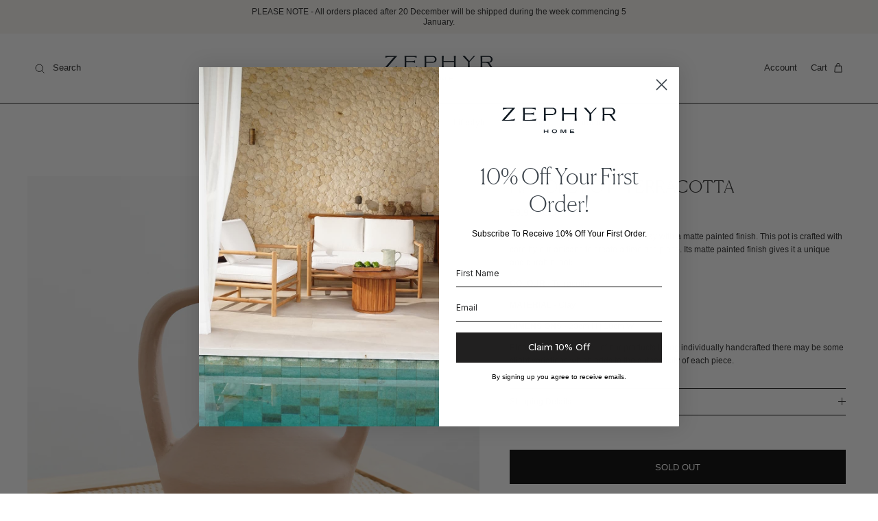

--- FILE ---
content_type: text/html; charset=utf-8
request_url: https://zephyrhome.com.au/products/handle-pot-terracotta
body_size: 46965
content:
<!doctype html>
<html class="no-js" lang="en" dir="ltr">
<head><meta charset="utf-8">
<meta name="viewport" content="width=device-width,initial-scale=1">
<title>HANDLE POT | TERRACOTTA &ndash; ZEPHYR HOME</title><link rel="canonical" href="https://zephyrhome.com.au/products/handle-pot-terracotta"><link rel="icon" href="//zephyrhome.com.au/cdn/shop/files/zephyr-home-favicon_c04aeac8-ba63-4db8-9bc9-f7a5ee6a67a2.png?crop=center&height=48&v=1754277015&width=48" type="image/png">
  <link rel="apple-touch-icon" href="//zephyrhome.com.au/cdn/shop/files/zephyr-home-favicon_c04aeac8-ba63-4db8-9bc9-f7a5ee6a67a2.png?crop=center&height=180&v=1754277015&width=180"><meta name="description" content="Double handle pot handmade from clay with a matte painted finish. This pot is crafted with care by our artisans to create a timeless piece. Its matte painted finish gives it a unique and durable look. COLOUR ﻿- Terracotta MATERIAL - Clay DIMENSIONS - 20cm H | 18cm W Please Note - Due to all of our products being indivi"><meta property="og:site_name" content="ZEPHYR HOME">
<meta property="og:url" content="https://zephyrhome.com.au/products/handle-pot-terracotta">
<meta property="og:title" content="HANDLE POT | TERRACOTTA">
<meta property="og:type" content="product">
<meta property="og:description" content="Double handle pot handmade from clay with a matte painted finish. This pot is crafted with care by our artisans to create a timeless piece. Its matte painted finish gives it a unique and durable look. COLOUR ﻿- Terracotta MATERIAL - Clay DIMENSIONS - 20cm H | 18cm W Please Note - Due to all of our products being indivi"><meta property="og:image" content="http://zephyrhome.com.au/cdn/shop/products/md_DecorPots-14_Sq.jpg?crop=center&height=1200&v=1671758027&width=1200">
  <meta property="og:image:secure_url" content="https://zephyrhome.com.au/cdn/shop/products/md_DecorPots-14_Sq.jpg?crop=center&height=1200&v=1671758027&width=1200">
  <meta property="og:image:width" content="2132">
  <meta property="og:image:height" content="2132"><meta property="og:price:amount" content="59.95">
  <meta property="og:price:currency" content="AUD"><meta name="twitter:card" content="summary_large_image">
<meta name="twitter:title" content="HANDLE POT | TERRACOTTA">
<meta name="twitter:description" content="Double handle pot handmade from clay with a matte painted finish. This pot is crafted with care by our artisans to create a timeless piece. Its matte painted finish gives it a unique and durable look. COLOUR ﻿- Terracotta MATERIAL - Clay DIMENSIONS - 20cm H | 18cm W Please Note - Due to all of our products being indivi">
<style>:root {
  --page-container-width:          1600px;
  --reading-container-width:       720px;
  --divider-opacity:               0.14;
  --gutter-large:                  30px;
  --gutter-desktop:                20px;
  --gutter-mobile:                 16px;
  --section-padding:               50px;
  --larger-section-padding:        80px;
  --larger-section-padding-mobile: 60px;
  --largest-section-padding:       110px;
  --aos-animate-duration:          0.6s;

  --base-font-family:              "system_ui", -apple-system, 'Segoe UI', Roboto, 'Helvetica Neue', 'Noto Sans', 'Liberation Sans', Arial, sans-serif, 'Apple Color Emoji', 'Segoe UI Emoji', 'Segoe UI Symbol', 'Noto Color Emoji';
  --base-font-weight:              400;
  --base-font-style:               normal;
  --heading-font-family:           "system_ui", -apple-system, 'Segoe UI', Roboto, 'Helvetica Neue', 'Noto Sans', 'Liberation Sans', Arial, sans-serif, 'Apple Color Emoji', 'Segoe UI Emoji', 'Segoe UI Symbol', 'Noto Color Emoji';
  --heading-font-weight:           400;
  --heading-font-style:            normal;
  --heading-font-letter-spacing:   normal;
  --logo-font-family:              "system_ui", -apple-system, 'Segoe UI', Roboto, 'Helvetica Neue', 'Noto Sans', 'Liberation Sans', Arial, sans-serif, 'Apple Color Emoji', 'Segoe UI Emoji', 'Segoe UI Symbol', 'Noto Color Emoji';
  --logo-font-weight:              400;
  --logo-font-style:               normal;
  --nav-font-family:               "system_ui", -apple-system, 'Segoe UI', Roboto, 'Helvetica Neue', 'Noto Sans', 'Liberation Sans', Arial, sans-serif, 'Apple Color Emoji', 'Segoe UI Emoji', 'Segoe UI Symbol', 'Noto Color Emoji';
  --nav-font-weight:               400;
  --nav-font-style:                normal;

  --base-text-size:13px;
  --base-line-height:              1.6;
  --input-text-size:16px;
  --smaller-text-size-1:10px;
  --smaller-text-size-2:14px;
  --smaller-text-size-3:10px;
  --smaller-text-size-4:9px;
  --larger-text-size:34px;
  --super-large-text-size:60px;
  --super-large-mobile-text-size:27px;
  --larger-mobile-text-size:27px;
  --logo-text-size:15px;--btn-letter-spacing: 0.08em;
    --btn-text-transform: uppercase;
    --button-text-size: 11px;
    --quickbuy-button-text-size: 11;
    --small-feature-link-font-size: 0.75em;
    --input-btn-padding-top: 1.2em;
    --input-btn-padding-bottom: 1.2em;--heading-text-transform:none;
  --nav-text-size:                      13px;
  --mobile-menu-font-weight:            inherit;

  --body-bg-color:                      255 255 255;
  --bg-color:                           255 255 255;
  --body-text-color:                    35 35 35;
  --text-color:                         35 35 35;

  --header-text-col:                    #232323;--header-text-hover-col:             var(--main-nav-link-hover-col);--header-bg-col:                     #ffffff;
  --heading-color:                     35 35 35;
  --body-heading-color:                35 35 35;
  --heading-divider-col:               #ffffff;

  --logo-col:                          #232323;
  --main-nav-bg:                       #ffffff;
  --main-nav-link-col:                 #232323;
  --main-nav-link-hover-col:           #232323;
  --main-nav-link-featured-col:        #d7d2cb;

  --link-color:                        35 35 35;
  --body-link-color:                   35 35 35;

  --btn-bg-color:                        0 0 0;
  --btn-bg-hover-color:                  0 0 0;
  --btn-border-color:                    0 0 0;
  --btn-border-hover-color:              0 0 0;
  --btn-text-color:                      255 255 255;
  --btn-text-hover-color:                255 255 255;--btn-alt-bg-color:                    215 210 203;
  --btn-alt-text-color:                  35 35 35;
  --btn-alt-border-color:                35 35 35;
  --btn-alt-border-hover-color:          35 35 35;--btn-ter-bg-color:                    235 235 235;
  --btn-ter-text-color:                  0 0 0;
  --btn-ter-bg-hover-color:              0 0 0;
  --btn-ter-text-hover-color:            255 255 255;--btn-border-radius: 0;
    --btn-inspired-border-radius: 0;--color-scheme-default:                             #ffffff;
  --color-scheme-default-color:                       255 255 255;
  --color-scheme-default-text-color:                  35 35 35;
  --color-scheme-default-head-color:                  35 35 35;
  --color-scheme-default-link-color:                  35 35 35;
  --color-scheme-default-btn-text-color:              255 255 255;
  --color-scheme-default-btn-text-hover-color:        255 255 255;
  --color-scheme-default-btn-bg-color:                0 0 0;
  --color-scheme-default-btn-bg-hover-color:          0 0 0;
  --color-scheme-default-btn-border-color:            0 0 0;
  --color-scheme-default-btn-border-hover-color:      0 0 0;
  --color-scheme-default-btn-alt-text-color:          35 35 35;
  --color-scheme-default-btn-alt-bg-color:            215 210 203;
  --color-scheme-default-btn-alt-border-color:        35 35 35;
  --color-scheme-default-btn-alt-border-hover-color:  35 35 35;

  --color-scheme-1:                             #f7f5f1;
  --color-scheme-1-color:                       247 245 241;
  --color-scheme-1-text-color:                  35 35 35;
  --color-scheme-1-head-color:                  35 35 35;
  --color-scheme-1-link-color:                  35 35 35;
  --color-scheme-1-btn-text-color:              255 255 255;
  --color-scheme-1-btn-text-hover-color:        255 255 255;
  --color-scheme-1-btn-bg-color:                0 0 0;
  --color-scheme-1-btn-bg-hover-color:          0 0 0;
  --color-scheme-1-btn-border-color:            0 0 0;
  --color-scheme-1-btn-border-hover-color:      0 0 0;
  --color-scheme-1-btn-alt-text-color:          35 35 35;
  --color-scheme-1-btn-alt-bg-color:            251 249 244;
  --color-scheme-1-btn-alt-border-color:        35 35 35;
  --color-scheme-1-btn-alt-border-hover-color:  35 35 35;

  --color-scheme-2:                             #e9e6dd;
  --color-scheme-2-color:                       233 230 221;
  --color-scheme-2-text-color:                  35 35 35;
  --color-scheme-2-head-color:                  35 35 35;
  --color-scheme-2-link-color:                  35 35 35;
  --color-scheme-2-btn-text-color:              255 255 255;
  --color-scheme-2-btn-text-hover-color:        255 255 255;
  --color-scheme-2-btn-bg-color:                0 0 0;
  --color-scheme-2-btn-bg-hover-color:          0 0 0;
  --color-scheme-2-btn-border-color:            0 0 0;
  --color-scheme-2-btn-border-hover-color:      0 0 0;
  --color-scheme-2-btn-alt-text-color:          35 35 35;
  --color-scheme-2-btn-alt-bg-color:            255 255 255;
  --color-scheme-2-btn-alt-border-color:        35 35 35;
  --color-scheme-2-btn-alt-border-hover-color:  35 35 35;

  /* Shop Pay payment terms */
  --payment-terms-background-color:    #ffffff;--quickbuy-bg: 255 255 255;--body-input-background-color:       rgb(var(--body-bg-color));
  --input-background-color:            rgb(var(--body-bg-color));
  --body-input-text-color:             var(--body-text-color);
  --input-text-color:                  var(--body-text-color);
  --body-input-border-color:           rgb(200, 200, 200);
  --input-border-color:                rgb(200, 200, 200);
  --input-border-color-hover:          rgb(134, 134, 134);
  --input-border-color-active:         rgb(35, 35, 35);

  --swatch-cross-svg:                  url("data:image/svg+xml,%3Csvg xmlns='http://www.w3.org/2000/svg' width='240' height='240' viewBox='0 0 24 24' fill='none' stroke='rgb(200, 200, 200)' stroke-width='0.09' preserveAspectRatio='none' %3E%3Cline x1='24' y1='0' x2='0' y2='24'%3E%3C/line%3E%3C/svg%3E");
  --swatch-cross-hover:                url("data:image/svg+xml,%3Csvg xmlns='http://www.w3.org/2000/svg' width='240' height='240' viewBox='0 0 24 24' fill='none' stroke='rgb(134, 134, 134)' stroke-width='0.09' preserveAspectRatio='none' %3E%3Cline x1='24' y1='0' x2='0' y2='24'%3E%3C/line%3E%3C/svg%3E");
  --swatch-cross-active:               url("data:image/svg+xml,%3Csvg xmlns='http://www.w3.org/2000/svg' width='240' height='240' viewBox='0 0 24 24' fill='none' stroke='rgb(35, 35, 35)' stroke-width='0.09' preserveAspectRatio='none' %3E%3Cline x1='24' y1='0' x2='0' y2='24'%3E%3C/line%3E%3C/svg%3E");

  --footer-divider-col:                #000000;
  --footer-text-col:                   35 35 35;
  --footer-heading-col:                0 0 0;
  --footer-bg-col:                     215 210 203;--product-label-overlay-justify: flex-start;--product-label-overlay-align: flex-end;--product-label-overlay-reduction-text:   #ffffff;
  --product-label-overlay-reduction-bg:     #232323;
  --product-label-overlay-reduction-text-weight: inherit;
  --product-label-overlay-stock-text:       #232323;
  --product-label-overlay-stock-bg:         #f7f5f0;
  --product-label-overlay-new-text:         #232323;
  --product-label-overlay-new-bg:           #f7f5f0;
  --product-label-overlay-meta-text:        #232323;
  --product-label-overlay-meta-bg:          #f7f5f0;
  --product-label-sale-text:                #232323;
  --product-label-sold-text:                #5c5c5c;
  --product-label-preorder-text:            #232323;

  --product-block-crop-align:               center;

  
  --product-block-price-align:              flex-start;
  --product-block-price-item-margin-start:  initial;
  --product-block-price-item-margin-end:    .5rem;
  

  

  --collection-block-image-position:   center center;

  --swatch-picker-image-size:          40px;
  --swatch-crop-align:                 center center;

  --image-overlay-text-color:          255 255 255;--image-overlay-bg:                  rgba(0, 0, 0, 0.24);
  --image-overlay-shadow-start:        rgb(0 0 0 / 0.32);
  --image-overlay-box-opacity:         0.88;--product-inventory-ok-box-color:            rgba(0,0,0,0);
  --product-inventory-ok-text-color:           #232323;
  --product-inventory-ok-icon-box-fill-color:  none;
  --product-inventory-low-box-color:           rgba(0,0,0,0);
  --product-inventory-low-text-color:          #232323;
  --product-inventory-low-icon-box-fill-color: none;
  --product-inventory-low-text-color-channels: 35, 35, 35;
  --product-inventory-ok-text-color-channels:  35, 35, 35;

  --rating-star-color: 35 35 35;--overlay-align-left: start;
    --overlay-align-right: end;}html[dir=rtl] {
  --overlay-right-text-m-left: 0;
  --overlay-right-text-m-right: auto;
  --overlay-left-shadow-left-left: 15%;
  --overlay-left-shadow-left-right: -50%;
  --overlay-left-shadow-right-left: -85%;
  --overlay-left-shadow-right-right: 0;
}.image-overlay--bg-box .text-overlay .text-overlay__text {
    --image-overlay-box-bg: 255 255 255;
    --heading-color: var(--body-heading-color);
    --text-color: var(--body-text-color);
    --link-color: var(--body-link-color);
  }::selection {
    background: rgb(var(--body-heading-color));
    color: rgb(var(--body-bg-color));
  }
  ::-moz-selection {
    background: rgb(var(--body-heading-color));
    color: rgb(var(--body-bg-color));
  }.use-color-scheme--default {
  --product-label-sale-text:           #232323;
  --product-label-sold-text:           #5c5c5c;
  --product-label-preorder-text:       #232323;
  --input-background-color:            rgb(var(--body-bg-color));
  --input-text-color:                  var(--body-input-text-color);
  --input-border-color:                rgb(200, 200, 200);
  --input-border-color-hover:          rgb(134, 134, 134);
  --input-border-color-active:         rgb(35, 35, 35);
}</style>

  <link href="//zephyrhome.com.au/cdn/shop/t/8/assets/main.css?v=172312757779536793001753326995" rel="stylesheet" type="text/css" media="all" />
  <link href="//zephyrhome.com.au/cdn/shop/t/8/assets/custom-styles.css?v=113330400328453677131756434170" rel="stylesheet" type="text/css" media="all" />
<script>
    document.documentElement.className = document.documentElement.className.replace('no-js', 'js');

    window.theme = {
      info: {
        name: 'Symmetry',
        version: '8.0.0'
      },
      device: {
        hasTouch: window.matchMedia('(any-pointer: coarse)').matches,
        hasHover: window.matchMedia('(hover: hover)').matches
      },
      mediaQueries: {
        md: '(min-width: 768px)',
        productMediaCarouselBreak: '(min-width: 1041px)'
      },
      routes: {
        base: 'https://zephyrhome.com.au',
        cart: '/cart',
        cartAdd: '/cart/add.js',
        cartUpdate: '/cart/update.js',
        predictiveSearch: '/search/suggest'
      },
      strings: {
        cartTermsConfirmation: "You must agree to the terms and conditions before continuing.",
        cartItemsQuantityError: "You can only add [QUANTITY] of this item to your cart.",
        generalSearchViewAll: "View all search results",
        noStock: "Sold out",
        noVariant: "Unavailable",
        productsProductChooseA: "Choose a",
        generalSearchPages: "Pages",
        generalSearchNoResultsWithoutTerms: "Sorry, we couldnʼt find any results",
        shippingCalculator: {
          singleRate: "There is one shipping rate for this destination:",
          multipleRates: "There are multiple shipping rates for this destination:",
          noRates: "We do not ship to this destination."
        },
        regularPrice: "Regular price",
        salePrice: "Sale price"
      },
      settings: {
        moneyWithCurrencyFormat: "\u003cspan class=money\u003e ${{amount}} AUD\u003c\/span\u003e",
        cartType: "page",
        afterAddToCart: "drawer",
        quickbuyStyle: "off",
        externalLinksNewTab: true,
        internalLinksSmoothScroll: true
      }
    }

    theme.inlineNavigationCheck = function() {
      var pageHeader = document.querySelector('.pageheader'),
          inlineNavContainer = pageHeader.querySelector('.logo-area__left__inner'),
          inlineNav = inlineNavContainer.querySelector('.navigation--left');
      if (inlineNav && getComputedStyle(inlineNav).display != 'none') {
        var inlineMenuCentered = document.querySelector('.pageheader--layout-inline-menu-center'),
            logoContainer = document.querySelector('.logo-area__middle__inner');
        if(inlineMenuCentered) {
          var rightWidth = document.querySelector('.logo-area__right__inner').clientWidth,
              middleWidth = logoContainer.clientWidth,
              logoArea = document.querySelector('.logo-area'),
              computedLogoAreaStyle = getComputedStyle(logoArea),
              logoAreaInnerWidth = logoArea.clientWidth - Math.ceil(parseFloat(computedLogoAreaStyle.paddingLeft)) - Math.ceil(parseFloat(computedLogoAreaStyle.paddingRight)),
              availableNavWidth = logoAreaInnerWidth - Math.max(rightWidth, middleWidth) * 2 - 40;
          inlineNavContainer.style.maxWidth = availableNavWidth + 'px';
        }

        var firstInlineNavLink = inlineNav.querySelector('.navigation__item:first-child'),
            lastInlineNavLink = inlineNav.querySelector('.navigation__item:last-child');
        if (lastInlineNavLink) {
          var inlineNavWidth = null;
          if(document.querySelector('html[dir=rtl]')) {
            inlineNavWidth = firstInlineNavLink.offsetLeft - lastInlineNavLink.offsetLeft + firstInlineNavLink.offsetWidth;
          } else {
            inlineNavWidth = lastInlineNavLink.offsetLeft - firstInlineNavLink.offsetLeft + lastInlineNavLink.offsetWidth;
          }
          if (inlineNavContainer.offsetWidth >= inlineNavWidth) {
            pageHeader.classList.add('pageheader--layout-inline-permitted');
            var tallLogo = logoContainer.clientHeight > lastInlineNavLink.clientHeight + 20;
            if (tallLogo) {
              inlineNav.classList.add('navigation--tight-underline');
            } else {
              inlineNav.classList.remove('navigation--tight-underline');
            }
          } else {
            pageHeader.classList.remove('pageheader--layout-inline-permitted');
          }
        }
      }
    };

    theme.setInitialHeaderHeightProperty = () => {
      const section = document.querySelector('.section-header');
      if (section) {
        document.documentElement.style.setProperty('--theme-header-height', Math.ceil(section.clientHeight) + 'px');
      }
    };
  </script>

  <script src="//zephyrhome.com.au/cdn/shop/t/8/assets/main.js?v=150891663519462644191753326995" defer></script>
    <script src="//zephyrhome.com.au/cdn/shop/t/8/assets/animate-on-scroll.js?v=15249566486942820451753326995" defer></script>
    <link href="//zephyrhome.com.au/cdn/shop/t/8/assets/animate-on-scroll.css?v=135962721104954213331753326995" rel="stylesheet" type="text/css" media="all" />
  

  <script>window.performance && window.performance.mark && window.performance.mark('shopify.content_for_header.start');</script><meta name="facebook-domain-verification" content="2znv0sh5k158p6h1y0seqnzikoefg7">
<meta name="facebook-domain-verification" content="rigale146s8g8ixgo25nom56ju4n2q">
<meta name="google-site-verification" content="uTIlf6T7D244Me_lwUx7QeqZsynakEwjn7bAlq7SFaI">
<meta id="shopify-digital-wallet" name="shopify-digital-wallet" content="/49444585623/digital_wallets/dialog">
<meta name="shopify-checkout-api-token" content="9fb3f54fd084806836d880ee3454a85f">
<link rel="alternate" type="application/json+oembed" href="https://zephyrhome.com.au/products/handle-pot-terracotta.oembed">
<script async="async" src="/checkouts/internal/preloads.js?locale=en-AU"></script>
<link rel="preconnect" href="https://shop.app" crossorigin="anonymous">
<script async="async" src="https://shop.app/checkouts/internal/preloads.js?locale=en-AU&shop_id=49444585623" crossorigin="anonymous"></script>
<script id="apple-pay-shop-capabilities" type="application/json">{"shopId":49444585623,"countryCode":"AU","currencyCode":"AUD","merchantCapabilities":["supports3DS"],"merchantId":"gid:\/\/shopify\/Shop\/49444585623","merchantName":"ZEPHYR HOME","requiredBillingContactFields":["postalAddress","email","phone"],"requiredShippingContactFields":["postalAddress","email","phone"],"shippingType":"shipping","supportedNetworks":["visa","masterCard","amex","jcb"],"total":{"type":"pending","label":"ZEPHYR HOME","amount":"1.00"},"shopifyPaymentsEnabled":true,"supportsSubscriptions":true}</script>
<script id="shopify-features" type="application/json">{"accessToken":"9fb3f54fd084806836d880ee3454a85f","betas":["rich-media-storefront-analytics"],"domain":"zephyrhome.com.au","predictiveSearch":true,"shopId":49444585623,"locale":"en"}</script>
<script>var Shopify = Shopify || {};
Shopify.shop = "blanc-home-aus.myshopify.com";
Shopify.locale = "en";
Shopify.currency = {"active":"AUD","rate":"1.0"};
Shopify.country = "AU";
Shopify.theme = {"name":"Zephyr Home - By Made For Impact_AUG 2025","id":143394799767,"schema_name":"Symmetry","schema_version":"8.0.0","theme_store_id":568,"role":"main"};
Shopify.theme.handle = "null";
Shopify.theme.style = {"id":null,"handle":null};
Shopify.cdnHost = "zephyrhome.com.au/cdn";
Shopify.routes = Shopify.routes || {};
Shopify.routes.root = "/";</script>
<script type="module">!function(o){(o.Shopify=o.Shopify||{}).modules=!0}(window);</script>
<script>!function(o){function n(){var o=[];function n(){o.push(Array.prototype.slice.apply(arguments))}return n.q=o,n}var t=o.Shopify=o.Shopify||{};t.loadFeatures=n(),t.autoloadFeatures=n()}(window);</script>
<script>
  window.ShopifyPay = window.ShopifyPay || {};
  window.ShopifyPay.apiHost = "shop.app\/pay";
  window.ShopifyPay.redirectState = null;
</script>
<script id="shop-js-analytics" type="application/json">{"pageType":"product"}</script>
<script defer="defer" async type="module" src="//zephyrhome.com.au/cdn/shopifycloud/shop-js/modules/v2/client.init-shop-cart-sync_BdyHc3Nr.en.esm.js"></script>
<script defer="defer" async type="module" src="//zephyrhome.com.au/cdn/shopifycloud/shop-js/modules/v2/chunk.common_Daul8nwZ.esm.js"></script>
<script type="module">
  await import("//zephyrhome.com.au/cdn/shopifycloud/shop-js/modules/v2/client.init-shop-cart-sync_BdyHc3Nr.en.esm.js");
await import("//zephyrhome.com.au/cdn/shopifycloud/shop-js/modules/v2/chunk.common_Daul8nwZ.esm.js");

  window.Shopify.SignInWithShop?.initShopCartSync?.({"fedCMEnabled":true,"windoidEnabled":true});

</script>
<script>
  window.Shopify = window.Shopify || {};
  if (!window.Shopify.featureAssets) window.Shopify.featureAssets = {};
  window.Shopify.featureAssets['shop-js'] = {"shop-cart-sync":["modules/v2/client.shop-cart-sync_QYOiDySF.en.esm.js","modules/v2/chunk.common_Daul8nwZ.esm.js"],"init-fed-cm":["modules/v2/client.init-fed-cm_DchLp9rc.en.esm.js","modules/v2/chunk.common_Daul8nwZ.esm.js"],"shop-button":["modules/v2/client.shop-button_OV7bAJc5.en.esm.js","modules/v2/chunk.common_Daul8nwZ.esm.js"],"init-windoid":["modules/v2/client.init-windoid_DwxFKQ8e.en.esm.js","modules/v2/chunk.common_Daul8nwZ.esm.js"],"shop-cash-offers":["modules/v2/client.shop-cash-offers_DWtL6Bq3.en.esm.js","modules/v2/chunk.common_Daul8nwZ.esm.js","modules/v2/chunk.modal_CQq8HTM6.esm.js"],"shop-toast-manager":["modules/v2/client.shop-toast-manager_CX9r1SjA.en.esm.js","modules/v2/chunk.common_Daul8nwZ.esm.js"],"init-shop-email-lookup-coordinator":["modules/v2/client.init-shop-email-lookup-coordinator_UhKnw74l.en.esm.js","modules/v2/chunk.common_Daul8nwZ.esm.js"],"pay-button":["modules/v2/client.pay-button_DzxNnLDY.en.esm.js","modules/v2/chunk.common_Daul8nwZ.esm.js"],"avatar":["modules/v2/client.avatar_BTnouDA3.en.esm.js"],"init-shop-cart-sync":["modules/v2/client.init-shop-cart-sync_BdyHc3Nr.en.esm.js","modules/v2/chunk.common_Daul8nwZ.esm.js"],"shop-login-button":["modules/v2/client.shop-login-button_D8B466_1.en.esm.js","modules/v2/chunk.common_Daul8nwZ.esm.js","modules/v2/chunk.modal_CQq8HTM6.esm.js"],"init-customer-accounts-sign-up":["modules/v2/client.init-customer-accounts-sign-up_C8fpPm4i.en.esm.js","modules/v2/client.shop-login-button_D8B466_1.en.esm.js","modules/v2/chunk.common_Daul8nwZ.esm.js","modules/v2/chunk.modal_CQq8HTM6.esm.js"],"init-shop-for-new-customer-accounts":["modules/v2/client.init-shop-for-new-customer-accounts_CVTO0Ztu.en.esm.js","modules/v2/client.shop-login-button_D8B466_1.en.esm.js","modules/v2/chunk.common_Daul8nwZ.esm.js","modules/v2/chunk.modal_CQq8HTM6.esm.js"],"init-customer-accounts":["modules/v2/client.init-customer-accounts_dRgKMfrE.en.esm.js","modules/v2/client.shop-login-button_D8B466_1.en.esm.js","modules/v2/chunk.common_Daul8nwZ.esm.js","modules/v2/chunk.modal_CQq8HTM6.esm.js"],"shop-follow-button":["modules/v2/client.shop-follow-button_CkZpjEct.en.esm.js","modules/v2/chunk.common_Daul8nwZ.esm.js","modules/v2/chunk.modal_CQq8HTM6.esm.js"],"lead-capture":["modules/v2/client.lead-capture_BntHBhfp.en.esm.js","modules/v2/chunk.common_Daul8nwZ.esm.js","modules/v2/chunk.modal_CQq8HTM6.esm.js"],"checkout-modal":["modules/v2/client.checkout-modal_CfxcYbTm.en.esm.js","modules/v2/chunk.common_Daul8nwZ.esm.js","modules/v2/chunk.modal_CQq8HTM6.esm.js"],"shop-login":["modules/v2/client.shop-login_Da4GZ2H6.en.esm.js","modules/v2/chunk.common_Daul8nwZ.esm.js","modules/v2/chunk.modal_CQq8HTM6.esm.js"],"payment-terms":["modules/v2/client.payment-terms_MV4M3zvL.en.esm.js","modules/v2/chunk.common_Daul8nwZ.esm.js","modules/v2/chunk.modal_CQq8HTM6.esm.js"]};
</script>
<script>(function() {
  var isLoaded = false;
  function asyncLoad() {
    if (isLoaded) return;
    isLoaded = true;
    var urls = ["https:\/\/cdn.nfcube.com\/instafeed-f5973092ba70d0c0a7c90169afd1dbd2.js?shop=blanc-home-aus.myshopify.com","https:\/\/cis-shop.bigpost.com.au\/js\/shopify_widget.js?shop=blanc-home-aus.myshopify.com"];
    for (var i = 0; i < urls.length; i++) {
      var s = document.createElement('script');
      s.type = 'text/javascript';
      s.async = true;
      s.src = urls[i];
      var x = document.getElementsByTagName('script')[0];
      x.parentNode.insertBefore(s, x);
    }
  };
  if(window.attachEvent) {
    window.attachEvent('onload', asyncLoad);
  } else {
    window.addEventListener('load', asyncLoad, false);
  }
})();</script>
<script id="__st">var __st={"a":49444585623,"offset":39600,"reqid":"e2dc5a09-7dd3-410d-97b3-f6daadf1d7fb-1768971888","pageurl":"zephyrhome.com.au\/products\/handle-pot-terracotta","u":"a5937568c016","p":"product","rtyp":"product","rid":7880835203223};</script>
<script>window.ShopifyPaypalV4VisibilityTracking = true;</script>
<script id="captcha-bootstrap">!function(){'use strict';const t='contact',e='account',n='new_comment',o=[[t,t],['blogs',n],['comments',n],[t,'customer']],c=[[e,'customer_login'],[e,'guest_login'],[e,'recover_customer_password'],[e,'create_customer']],r=t=>t.map((([t,e])=>`form[action*='/${t}']:not([data-nocaptcha='true']) input[name='form_type'][value='${e}']`)).join(','),a=t=>()=>t?[...document.querySelectorAll(t)].map((t=>t.form)):[];function s(){const t=[...o],e=r(t);return a(e)}const i='password',u='form_key',d=['recaptcha-v3-token','g-recaptcha-response','h-captcha-response',i],f=()=>{try{return window.sessionStorage}catch{return}},m='__shopify_v',_=t=>t.elements[u];function p(t,e,n=!1){try{const o=window.sessionStorage,c=JSON.parse(o.getItem(e)),{data:r}=function(t){const{data:e,action:n}=t;return t[m]||n?{data:e,action:n}:{data:t,action:n}}(c);for(const[e,n]of Object.entries(r))t.elements[e]&&(t.elements[e].value=n);n&&o.removeItem(e)}catch(o){console.error('form repopulation failed',{error:o})}}const l='form_type',E='cptcha';function T(t){t.dataset[E]=!0}const w=window,h=w.document,L='Shopify',v='ce_forms',y='captcha';let A=!1;((t,e)=>{const n=(g='f06e6c50-85a8-45c8-87d0-21a2b65856fe',I='https://cdn.shopify.com/shopifycloud/storefront-forms-hcaptcha/ce_storefront_forms_captcha_hcaptcha.v1.5.2.iife.js',D={infoText:'Protected by hCaptcha',privacyText:'Privacy',termsText:'Terms'},(t,e,n)=>{const o=w[L][v],c=o.bindForm;if(c)return c(t,g,e,D).then(n);var r;o.q.push([[t,g,e,D],n]),r=I,A||(h.body.append(Object.assign(h.createElement('script'),{id:'captcha-provider',async:!0,src:r})),A=!0)});var g,I,D;w[L]=w[L]||{},w[L][v]=w[L][v]||{},w[L][v].q=[],w[L][y]=w[L][y]||{},w[L][y].protect=function(t,e){n(t,void 0,e),T(t)},Object.freeze(w[L][y]),function(t,e,n,w,h,L){const[v,y,A,g]=function(t,e,n){const i=e?o:[],u=t?c:[],d=[...i,...u],f=r(d),m=r(i),_=r(d.filter((([t,e])=>n.includes(e))));return[a(f),a(m),a(_),s()]}(w,h,L),I=t=>{const e=t.target;return e instanceof HTMLFormElement?e:e&&e.form},D=t=>v().includes(t);t.addEventListener('submit',(t=>{const e=I(t);if(!e)return;const n=D(e)&&!e.dataset.hcaptchaBound&&!e.dataset.recaptchaBound,o=_(e),c=g().includes(e)&&(!o||!o.value);(n||c)&&t.preventDefault(),c&&!n&&(function(t){try{if(!f())return;!function(t){const e=f();if(!e)return;const n=_(t);if(!n)return;const o=n.value;o&&e.removeItem(o)}(t);const e=Array.from(Array(32),(()=>Math.random().toString(36)[2])).join('');!function(t,e){_(t)||t.append(Object.assign(document.createElement('input'),{type:'hidden',name:u})),t.elements[u].value=e}(t,e),function(t,e){const n=f();if(!n)return;const o=[...t.querySelectorAll(`input[type='${i}']`)].map((({name:t})=>t)),c=[...d,...o],r={};for(const[a,s]of new FormData(t).entries())c.includes(a)||(r[a]=s);n.setItem(e,JSON.stringify({[m]:1,action:t.action,data:r}))}(t,e)}catch(e){console.error('failed to persist form',e)}}(e),e.submit())}));const S=(t,e)=>{t&&!t.dataset[E]&&(n(t,e.some((e=>e===t))),T(t))};for(const o of['focusin','change'])t.addEventListener(o,(t=>{const e=I(t);D(e)&&S(e,y())}));const B=e.get('form_key'),M=e.get(l),P=B&&M;t.addEventListener('DOMContentLoaded',(()=>{const t=y();if(P)for(const e of t)e.elements[l].value===M&&p(e,B);[...new Set([...A(),...v().filter((t=>'true'===t.dataset.shopifyCaptcha))])].forEach((e=>S(e,t)))}))}(h,new URLSearchParams(w.location.search),n,t,e,['guest_login'])})(!0,!0)}();</script>
<script integrity="sha256-4kQ18oKyAcykRKYeNunJcIwy7WH5gtpwJnB7kiuLZ1E=" data-source-attribution="shopify.loadfeatures" defer="defer" src="//zephyrhome.com.au/cdn/shopifycloud/storefront/assets/storefront/load_feature-a0a9edcb.js" crossorigin="anonymous"></script>
<script crossorigin="anonymous" defer="defer" src="//zephyrhome.com.au/cdn/shopifycloud/storefront/assets/shopify_pay/storefront-65b4c6d7.js?v=20250812"></script>
<script data-source-attribution="shopify.dynamic_checkout.dynamic.init">var Shopify=Shopify||{};Shopify.PaymentButton=Shopify.PaymentButton||{isStorefrontPortableWallets:!0,init:function(){window.Shopify.PaymentButton.init=function(){};var t=document.createElement("script");t.src="https://zephyrhome.com.au/cdn/shopifycloud/portable-wallets/latest/portable-wallets.en.js",t.type="module",document.head.appendChild(t)}};
</script>
<script data-source-attribution="shopify.dynamic_checkout.buyer_consent">
  function portableWalletsHideBuyerConsent(e){var t=document.getElementById("shopify-buyer-consent"),n=document.getElementById("shopify-subscription-policy-button");t&&n&&(t.classList.add("hidden"),t.setAttribute("aria-hidden","true"),n.removeEventListener("click",e))}function portableWalletsShowBuyerConsent(e){var t=document.getElementById("shopify-buyer-consent"),n=document.getElementById("shopify-subscription-policy-button");t&&n&&(t.classList.remove("hidden"),t.removeAttribute("aria-hidden"),n.addEventListener("click",e))}window.Shopify?.PaymentButton&&(window.Shopify.PaymentButton.hideBuyerConsent=portableWalletsHideBuyerConsent,window.Shopify.PaymentButton.showBuyerConsent=portableWalletsShowBuyerConsent);
</script>
<script data-source-attribution="shopify.dynamic_checkout.cart.bootstrap">document.addEventListener("DOMContentLoaded",(function(){function t(){return document.querySelector("shopify-accelerated-checkout-cart, shopify-accelerated-checkout")}if(t())Shopify.PaymentButton.init();else{new MutationObserver((function(e,n){t()&&(Shopify.PaymentButton.init(),n.disconnect())})).observe(document.body,{childList:!0,subtree:!0})}}));
</script>
<link id="shopify-accelerated-checkout-styles" rel="stylesheet" media="screen" href="https://zephyrhome.com.au/cdn/shopifycloud/portable-wallets/latest/accelerated-checkout-backwards-compat.css" crossorigin="anonymous">
<style id="shopify-accelerated-checkout-cart">
        #shopify-buyer-consent {
  margin-top: 1em;
  display: inline-block;
  width: 100%;
}

#shopify-buyer-consent.hidden {
  display: none;
}

#shopify-subscription-policy-button {
  background: none;
  border: none;
  padding: 0;
  text-decoration: underline;
  font-size: inherit;
  cursor: pointer;
}

#shopify-subscription-policy-button::before {
  box-shadow: none;
}

      </style>
<script id="sections-script" data-sections="related-products,footer" defer="defer" src="//zephyrhome.com.au/cdn/shop/t/8/compiled_assets/scripts.js?v=10458"></script>
<script>window.performance && window.performance.mark && window.performance.mark('shopify.content_for_header.end');</script>
<!-- CC Custom Head Start --><!-- CC Custom Head End --><!-- BEGIN app block: shopify://apps/okendo/blocks/theme-settings/bb689e69-ea70-4661-8fb7-ad24a2e23c29 --><!-- BEGIN app snippet: header-metafields -->










    <style data-oke-reviews-version="0.81.1" type="text/css" data-href="https://d3hw6dc1ow8pp2.cloudfront.net/reviews-widget-plus/css/okendo-reviews-styles.9d163ae1.css"></style><style data-oke-reviews-version="0.81.1" type="text/css" data-href="https://d3hw6dc1ow8pp2.cloudfront.net/reviews-widget-plus/css/modules/okendo-star-rating.4cb378a8.css"></style><style data-oke-reviews-version="0.81.1" type="text/css" data-href="https://d3hw6dc1ow8pp2.cloudfront.net/reviews-widget-plus/css/modules/okendo-reviews-summary.a0c9d7d6.css"></style><style type="text/css">.okeReviews[data-oke-container],div.okeReviews{font-size:14px;font-size:var(--oke-text-regular);font-weight:400;font-family:var(--oke-text-fontFamily);line-height:1.6}.okeReviews[data-oke-container] *,.okeReviews[data-oke-container] :after,.okeReviews[data-oke-container] :before,div.okeReviews *,div.okeReviews :after,div.okeReviews :before{box-sizing:border-box}.okeReviews[data-oke-container] h1,.okeReviews[data-oke-container] h2,.okeReviews[data-oke-container] h3,.okeReviews[data-oke-container] h4,.okeReviews[data-oke-container] h5,.okeReviews[data-oke-container] h6,div.okeReviews h1,div.okeReviews h2,div.okeReviews h3,div.okeReviews h4,div.okeReviews h5,div.okeReviews h6{font-size:1em;font-weight:400;line-height:1.4;margin:0}.okeReviews[data-oke-container] ul,div.okeReviews ul{padding:0;margin:0}.okeReviews[data-oke-container] li,div.okeReviews li{list-style-type:none;padding:0}.okeReviews[data-oke-container] p,div.okeReviews p{line-height:1.8;margin:0 0 4px}.okeReviews[data-oke-container] p:last-child,div.okeReviews p:last-child{margin-bottom:0}.okeReviews[data-oke-container] a,div.okeReviews a{text-decoration:none;color:inherit}.okeReviews[data-oke-container] button,div.okeReviews button{border-radius:0;border:0;box-shadow:none;margin:0;width:auto;min-width:auto;padding:0;background-color:transparent;min-height:auto}.okeReviews[data-oke-container] button,.okeReviews[data-oke-container] input,.okeReviews[data-oke-container] select,.okeReviews[data-oke-container] textarea,div.okeReviews button,div.okeReviews input,div.okeReviews select,div.okeReviews textarea{font-family:inherit;font-size:1em}.okeReviews[data-oke-container] label,.okeReviews[data-oke-container] select,div.okeReviews label,div.okeReviews select{display:inline}.okeReviews[data-oke-container] select,div.okeReviews select{width:auto}.okeReviews[data-oke-container] article,.okeReviews[data-oke-container] aside,div.okeReviews article,div.okeReviews aside{margin:0}.okeReviews[data-oke-container] table,div.okeReviews table{background:transparent;border:0;border-collapse:collapse;border-spacing:0;font-family:inherit;font-size:1em;table-layout:auto}.okeReviews[data-oke-container] table td,.okeReviews[data-oke-container] table th,.okeReviews[data-oke-container] table tr,div.okeReviews table td,div.okeReviews table th,div.okeReviews table tr{border:0;font-family:inherit;font-size:1em}.okeReviews[data-oke-container] table td,.okeReviews[data-oke-container] table th,div.okeReviews table td,div.okeReviews table th{background:transparent;font-weight:400;letter-spacing:normal;padding:0;text-align:left;text-transform:none;vertical-align:middle}.okeReviews[data-oke-container] table tr:hover td,.okeReviews[data-oke-container] table tr:hover th,div.okeReviews table tr:hover td,div.okeReviews table tr:hover th{background:transparent}.okeReviews[data-oke-container] fieldset,div.okeReviews fieldset{border:0;padding:0;margin:0;min-width:0}.okeReviews[data-oke-container] img,.okeReviews[data-oke-container] svg,div.okeReviews img,div.okeReviews svg{max-width:none}.okeReviews[data-oke-container] div:empty,div.okeReviews div:empty{display:block}.okeReviews[data-oke-container] .oke-icon:before,div.okeReviews .oke-icon:before{font-family:oke-widget-icons!important;font-style:normal;font-weight:400;font-variant:normal;text-transform:none;line-height:1;-webkit-font-smoothing:antialiased;-moz-osx-font-smoothing:grayscale;color:inherit}.okeReviews[data-oke-container] .oke-icon--select-arrow:before,div.okeReviews .oke-icon--select-arrow:before{content:""}.okeReviews[data-oke-container] .oke-icon--loading:before,div.okeReviews .oke-icon--loading:before{content:""}.okeReviews[data-oke-container] .oke-icon--pencil:before,div.okeReviews .oke-icon--pencil:before{content:""}.okeReviews[data-oke-container] .oke-icon--filter:before,div.okeReviews .oke-icon--filter:before{content:""}.okeReviews[data-oke-container] .oke-icon--play:before,div.okeReviews .oke-icon--play:before{content:""}.okeReviews[data-oke-container] .oke-icon--tick-circle:before,div.okeReviews .oke-icon--tick-circle:before{content:""}.okeReviews[data-oke-container] .oke-icon--chevron-left:before,div.okeReviews .oke-icon--chevron-left:before{content:""}.okeReviews[data-oke-container] .oke-icon--chevron-right:before,div.okeReviews .oke-icon--chevron-right:before{content:""}.okeReviews[data-oke-container] .oke-icon--thumbs-down:before,div.okeReviews .oke-icon--thumbs-down:before{content:""}.okeReviews[data-oke-container] .oke-icon--thumbs-up:before,div.okeReviews .oke-icon--thumbs-up:before{content:""}.okeReviews[data-oke-container] .oke-icon--close:before,div.okeReviews .oke-icon--close:before{content:""}.okeReviews[data-oke-container] .oke-icon--chevron-up:before,div.okeReviews .oke-icon--chevron-up:before{content:""}.okeReviews[data-oke-container] .oke-icon--chevron-down:before,div.okeReviews .oke-icon--chevron-down:before{content:""}.okeReviews[data-oke-container] .oke-icon--star:before,div.okeReviews .oke-icon--star:before{content:""}.okeReviews[data-oke-container] .oke-icon--magnifying-glass:before,div.okeReviews .oke-icon--magnifying-glass:before{content:""}@font-face{font-family:oke-widget-icons;src:url(https://d3hw6dc1ow8pp2.cloudfront.net/reviews-widget-plus/fonts/oke-widget-icons.ttf) format("truetype"),url(https://d3hw6dc1ow8pp2.cloudfront.net/reviews-widget-plus/fonts/oke-widget-icons.woff) format("woff"),url(https://d3hw6dc1ow8pp2.cloudfront.net/reviews-widget-plus/img/oke-widget-icons.bc0d6b0a.svg) format("svg");font-weight:400;font-style:normal;font-display:block}.okeReviews[data-oke-container] .oke-button,div.okeReviews .oke-button{display:inline-block;border-style:solid;border-color:var(--oke-button-borderColor);border-width:var(--oke-button-borderWidth);background-color:var(--oke-button-backgroundColor);line-height:1;padding:12px 24px;margin:0;border-radius:var(--oke-button-borderRadius);color:var(--oke-button-textColor);text-align:center;position:relative;font-weight:var(--oke-button-fontWeight);font-size:var(--oke-button-fontSize);font-family:var(--oke-button-fontFamily);outline:0}.okeReviews[data-oke-container] .oke-button-text,.okeReviews[data-oke-container] .oke-button .oke-icon,div.okeReviews .oke-button-text,div.okeReviews .oke-button .oke-icon{line-height:1}.okeReviews[data-oke-container] .oke-button.oke-is-loading,div.okeReviews .oke-button.oke-is-loading{position:relative}.okeReviews[data-oke-container] .oke-button.oke-is-loading:before,div.okeReviews .oke-button.oke-is-loading:before{font-family:oke-widget-icons!important;font-style:normal;font-weight:400;font-variant:normal;text-transform:none;line-height:1;-webkit-font-smoothing:antialiased;-moz-osx-font-smoothing:grayscale;content:"";color:undefined;font-size:12px;display:inline-block;animation:oke-spin 1s linear infinite;position:absolute;width:12px;height:12px;top:0;left:0;bottom:0;right:0;margin:auto}.okeReviews[data-oke-container] .oke-button.oke-is-loading>*,div.okeReviews .oke-button.oke-is-loading>*{opacity:0}.okeReviews[data-oke-container] .oke-button.oke-is-active,div.okeReviews .oke-button.oke-is-active{background-color:var(--oke-button-backgroundColorActive);color:var(--oke-button-textColorActive);border-color:var(--oke-button-borderColorActive)}.okeReviews[data-oke-container] .oke-button:not(.oke-is-loading),div.okeReviews .oke-button:not(.oke-is-loading){cursor:pointer}.okeReviews[data-oke-container] .oke-button:not(.oke-is-loading):not(.oke-is-active):hover,div.okeReviews .oke-button:not(.oke-is-loading):not(.oke-is-active):hover{background-color:var(--oke-button-backgroundColorHover);color:var(--oke-button-textColorHover);border-color:var(--oke-button-borderColorHover);box-shadow:0 0 0 2px var(--oke-button-backgroundColorHover)}.okeReviews[data-oke-container] .oke-button:not(.oke-is-loading):not(.oke-is-active):active,.okeReviews[data-oke-container] .oke-button:not(.oke-is-loading):not(.oke-is-active):hover:active,div.okeReviews .oke-button:not(.oke-is-loading):not(.oke-is-active):active,div.okeReviews .oke-button:not(.oke-is-loading):not(.oke-is-active):hover:active{background-color:var(--oke-button-backgroundColorActive);color:var(--oke-button-textColorActive);border-color:var(--oke-button-borderColorActive)}.okeReviews[data-oke-container] .oke-title,div.okeReviews .oke-title{font-weight:var(--oke-title-fontWeight);font-size:var(--oke-title-fontSize);font-family:var(--oke-title-fontFamily)}.okeReviews[data-oke-container] .oke-bodyText,div.okeReviews .oke-bodyText{font-weight:var(--oke-bodyText-fontWeight);font-size:var(--oke-bodyText-fontSize);font-family:var(--oke-bodyText-fontFamily)}.okeReviews[data-oke-container] .oke-linkButton,div.okeReviews .oke-linkButton{cursor:pointer;font-weight:700;pointer-events:auto;text-decoration:underline}.okeReviews[data-oke-container] .oke-linkButton:hover,div.okeReviews .oke-linkButton:hover{text-decoration:none}.okeReviews[data-oke-container] .oke-readMore,div.okeReviews .oke-readMore{cursor:pointer;color:inherit;text-decoration:underline}.okeReviews[data-oke-container] .oke-select,div.okeReviews .oke-select{cursor:pointer;background-repeat:no-repeat;background-position-x:100%;background-position-y:50%;border:none;padding:0 24px 0 12px;-moz-appearance:none;appearance:none;color:inherit;-webkit-appearance:none;background-color:transparent;background-image:url("data:image/svg+xml;charset=utf-8,%3Csvg fill='currentColor' xmlns='http://www.w3.org/2000/svg' viewBox='0 0 24 24'%3E%3Cpath d='M7 10l5 5 5-5z'/%3E%3Cpath d='M0 0h24v24H0z' fill='none'/%3E%3C/svg%3E");outline-offset:4px}.okeReviews[data-oke-container] .oke-select:disabled,div.okeReviews .oke-select:disabled{background-color:transparent;background-image:url("data:image/svg+xml;charset=utf-8,%3Csvg fill='%239a9db1' xmlns='http://www.w3.org/2000/svg' viewBox='0 0 24 24'%3E%3Cpath d='M7 10l5 5 5-5z'/%3E%3Cpath d='M0 0h24v24H0z' fill='none'/%3E%3C/svg%3E")}.okeReviews[data-oke-container] .oke-loader,div.okeReviews .oke-loader{position:relative}.okeReviews[data-oke-container] .oke-loader:before,div.okeReviews .oke-loader:before{font-family:oke-widget-icons!important;font-style:normal;font-weight:400;font-variant:normal;text-transform:none;line-height:1;-webkit-font-smoothing:antialiased;-moz-osx-font-smoothing:grayscale;content:"";color:var(--oke-text-secondaryColor);font-size:12px;display:inline-block;animation:oke-spin 1s linear infinite;position:absolute;width:12px;height:12px;top:0;left:0;bottom:0;right:0;margin:auto}.okeReviews[data-oke-container] .oke-a11yText,div.okeReviews .oke-a11yText{border:0;clip:rect(0 0 0 0);height:1px;margin:-1px;overflow:hidden;padding:0;position:absolute;width:1px}.okeReviews[data-oke-container] .oke-hidden,div.okeReviews .oke-hidden{display:none}.okeReviews[data-oke-container] .oke-modal,div.okeReviews .oke-modal{bottom:0;left:0;overflow:auto;position:fixed;right:0;top:0;z-index:2147483647;max-height:100%;background-color:rgba(0,0,0,.5);padding:40px 0 32px}@media only screen and (min-width:1024px){.okeReviews[data-oke-container] .oke-modal,div.okeReviews .oke-modal{display:flex;align-items:center;padding:48px 0}}.okeReviews[data-oke-container] .oke-modal ::-moz-selection,div.okeReviews .oke-modal ::-moz-selection{background-color:rgba(39,45,69,.2)}.okeReviews[data-oke-container] .oke-modal ::selection,div.okeReviews .oke-modal ::selection{background-color:rgba(39,45,69,.2)}.okeReviews[data-oke-container] .oke-modal,.okeReviews[data-oke-container] .oke-modal p,div.okeReviews .oke-modal,div.okeReviews .oke-modal p{color:#272d45}.okeReviews[data-oke-container] .oke-modal-content,div.okeReviews .oke-modal-content{background-color:#fff;margin:auto;position:relative;will-change:transform,opacity;width:calc(100% - 64px)}@media only screen and (min-width:1024px){.okeReviews[data-oke-container] .oke-modal-content,div.okeReviews .oke-modal-content{max-width:1000px}}.okeReviews[data-oke-container] .oke-modal-close,div.okeReviews .oke-modal-close{cursor:pointer;position:absolute;width:32px;height:32px;top:-32px;padding:4px;right:-4px;line-height:1}.okeReviews[data-oke-container] .oke-modal-close:before,div.okeReviews .oke-modal-close:before{font-family:oke-widget-icons!important;font-style:normal;font-weight:400;font-variant:normal;text-transform:none;line-height:1;-webkit-font-smoothing:antialiased;-moz-osx-font-smoothing:grayscale;content:"";color:#fff;font-size:24px;display:inline-block;width:24px;height:24px}.okeReviews[data-oke-container] .oke-modal-overlay,div.okeReviews .oke-modal-overlay{background-color:rgba(43,46,56,.9)}@media only screen and (min-width:1024px){.okeReviews[data-oke-container] .oke-modal--large .oke-modal-content,div.okeReviews .oke-modal--large .oke-modal-content{max-width:1200px}}.okeReviews[data-oke-container] .oke-modal .oke-helpful,.okeReviews[data-oke-container] .oke-modal .oke-helpful-vote-button,.okeReviews[data-oke-container] .oke-modal .oke-reviewContent-date,div.okeReviews .oke-modal .oke-helpful,div.okeReviews .oke-modal .oke-helpful-vote-button,div.okeReviews .oke-modal .oke-reviewContent-date{color:#676986}.oke-modal .okeReviews[data-oke-container].oke-w,.oke-modal div.okeReviews.oke-w{color:#272d45}.okeReviews[data-oke-container] .oke-tag,div.okeReviews .oke-tag{align-items:center;color:#272d45;display:flex;font-size:var(--oke-text-small);font-weight:600;text-align:left;position:relative;z-index:2;background-color:#f4f4f6;padding:4px 6px;border:none;border-radius:4px;gap:6px;line-height:1}.okeReviews[data-oke-container] .oke-tag svg,div.okeReviews .oke-tag svg{fill:currentColor;height:1rem}.okeReviews[data-oke-container] .hooper,div.okeReviews .hooper{height:auto}.okeReviews--left{text-align:left}.okeReviews--right{text-align:right}.okeReviews--center{text-align:center}.okeReviews :not([tabindex="-1"]):focus-visible{outline:5px auto highlight;outline:5px auto -webkit-focus-ring-color}.is-oke-modalOpen{overflow:hidden!important}img.oke-is-error{background-color:var(--oke-shadingColor);background-size:cover;background-position:50% 50%;box-shadow:inset 0 0 0 1px var(--oke-border-color)}@keyframes oke-spin{0%{transform:rotate(0deg)}to{transform:rotate(1turn)}}@keyframes oke-fade-in{0%{opacity:0}to{opacity:1}}
.oke-stars{line-height:1;position:relative;display:inline-block}.oke-stars-background svg{overflow:visible}.oke-stars-foreground{overflow:hidden;position:absolute;top:0;left:0}.oke-sr{display:inline-block;padding-top:var(--oke-starRating-spaceAbove);padding-bottom:var(--oke-starRating-spaceBelow)}.oke-sr .oke-is-clickable{cursor:pointer}.oke-sr--hidden{display:none}.oke-sr-count,.oke-sr-rating,.oke-sr-stars{display:inline-block;vertical-align:middle}.oke-sr-stars{line-height:1;margin-right:8px}.oke-sr-rating{display:none}.oke-sr-count--brackets:before{content:"("}.oke-sr-count--brackets:after{content:")"}
.oke-rs{display:block}.oke-rs .oke-reviewsSummary.oke-is-preRender .oke-reviewsSummary-summary{-webkit-mask:linear-gradient(180deg,#000 0,#000 40%,transparent 95%,transparent 0) 100% 50%/100% 100% repeat-x;mask:linear-gradient(180deg,#000 0,#000 40%,transparent 95%,transparent 0) 100% 50%/100% 100% repeat-x;max-height:150px}.okeReviews[data-oke-container] .oke-reviewsSummary .oke-tooltip,div.okeReviews .oke-reviewsSummary .oke-tooltip{display:inline-block;font-weight:400}.okeReviews[data-oke-container] .oke-reviewsSummary .oke-tooltip-trigger,div.okeReviews .oke-reviewsSummary .oke-tooltip-trigger{height:15px;width:15px;overflow:hidden;transform:translateY(-10%)}.okeReviews[data-oke-container] .oke-reviewsSummary-heading,div.okeReviews .oke-reviewsSummary-heading{align-items:center;-moz-column-gap:4px;column-gap:4px;display:inline-flex;font-weight:700;margin-bottom:8px}.okeReviews[data-oke-container] .oke-reviewsSummary-heading-skeleton,div.okeReviews .oke-reviewsSummary-heading-skeleton{height:calc(var(--oke-button-fontSize) + 4px);width:150px}.okeReviews[data-oke-container] .oke-reviewsSummary-icon,div.okeReviews .oke-reviewsSummary-icon{fill:currentColor;font-size:14px}.okeReviews[data-oke-container] .oke-reviewsSummary-icon svg,div.okeReviews .oke-reviewsSummary-icon svg{vertical-align:baseline}.okeReviews[data-oke-container] .oke-reviewsSummary-summary.oke-is-truncated,div.okeReviews .oke-reviewsSummary-summary.oke-is-truncated{display:-webkit-box;-webkit-box-orient:vertical;overflow:hidden;text-overflow:ellipsis}</style>

    <script type="application/json" id="oke-reviews-settings">{"subscriberId":"93bdc173-a36c-405b-9cf0-2737dcf2574b","analyticsSettings":{"provider":"none"},"locale":"en","localeAndVariant":{"code":"en"},"matchCustomerLocale":false,"widgetSettings":{"global":{"dateSettings":{"format":{"type":"relative"}},"hideOkendoBranding":true,"reviewTranslationsMode":"off","showIncentiveIndicator":false,"searchEnginePaginationEnabled":false,"stars":{"backgroundColor":"#E5E5E5","foregroundColor":"#000000","interspace":2,"shape":{"type":"default"},"showBorder":false},"font":{"fontType":"inherit-from-page"}},"homepageCarousel":{"slidesPerPage":{"large":3,"medium":2},"totalSlides":12,"scrollBehaviour":"slide","style":{"showDates":true,"border":{"color":"#E5E5EB","width":{"value":1,"unit":"px"}},"headingFont":{"hasCustomFontSettings":false},"bodyFont":{"hasCustomFontSettings":false},"arrows":{"color":"#676986","size":{"value":24,"unit":"px"},"enabled":true},"avatar":{"backgroundColor":"#E5E5EB","placeholderTextColor":"#2C3E50","size":{"value":48,"unit":"px"},"enabled":true},"media":{"size":{"value":80,"unit":"px"},"imageGap":{"value":4,"unit":"px"},"enabled":true},"stars":{"height":{"value":18,"unit":"px"}},"productImageSize":{"value":48,"unit":"px"},"layout":{"name":"default","reviewDetailsPosition":"below","showProductName":false,"showAttributeBars":false,"showProductVariantName":false,"showProductDetails":"only-when-grouped"},"highlightColor":"#0E7A82","spaceAbove":{"value":20,"unit":"px"},"text":{"primaryColor":"#2C3E50","fontSizeRegular":{"value":14,"unit":"px"},"fontSizeSmall":{"value":12,"unit":"px"},"secondaryColor":"#676986"},"spaceBelow":{"value":20,"unit":"px"}},"defaultSort":"rating desc","autoPlay":false,"truncation":{"bodyMaxLines":4,"enabled":true,"truncateAll":false}},"mediaCarousel":{"minimumImages":1,"linkText":"Read More","autoPlay":false,"slideSize":"medium","arrowPosition":"outside"},"mediaGrid":{"gridStyleDesktop":{"layout":"default-desktop"},"gridStyleMobile":{"layout":"default-mobile"},"showMoreArrow":{"arrowColor":"#676986","enabled":true,"backgroundColor":"#f4f4f6"},"linkText":"Read More","infiniteScroll":false,"gapSize":{"value":10,"unit":"px"}},"questions":{"initialPageSize":6,"loadMorePageSize":6},"reviewsBadge":{"layout":"large","colorScheme":"dark"},"reviewsTab":{"enabled":false},"reviewsWidget":{"tabs":{"reviews":true},"header":{"columnDistribution":"space-between","verticalAlignment":"top","blocks":[{"columnWidth":"one-third","modules":[{"name":"rating-average","layout":"one-line"},{"name":"rating-breakdown","backgroundColor":"#F4F4F6","shadingColor":"#F7F7F7","stretchMode":"contain"}],"textAlignment":"left"},{"columnWidth":"two-thirds","modules":[{"name":"recommended"},{"name":"media-carousel","imageGap":{"value":4,"unit":"px"},"imageHeight":{"value":120,"unit":"px"}}],"textAlignment":"left"}]},"style":{"showDates":true,"border":{"color":"#161616","width":{"value":1,"unit":"px"}},"bodyFont":{"fontSize":{"value":13,"unit":"px"},"fontType":"custom","fontFamily":"sans-serif","fontWeight":400,"hasCustomFontSettings":true},"headingFont":{"fontSize":{"value":15,"unit":"px"},"fontType":"custom","fontFamily":"sans-serif","fontWeight":400,"hasCustomFontSettings":true},"filters":{"backgroundColorActive":"#F0F0F0","backgroundColor":"#FFFFFF","borderColor":"#020202","borderRadius":{"value":100,"unit":"px"},"borderColorActive":"#D4D4D4","textColorActive":"#202020","textColor":"#222426","searchHighlightColor":"#fcfbf9"},"avatar":{"enabled":false},"stars":{"height":{"value":15,"unit":"px"},"globalOverrideSettings":{"backgroundColor":"#E5E5E5","foregroundColor":"#050505","interspace":2,"showBorder":false}},"shadingColor":"#FFFFFF","productImageSize":{"value":48,"unit":"px"},"button":{"backgroundColorActive":"#F7F5F0","borderColorHover":"#000000","backgroundColor":"#181818","borderColor":"#000000","backgroundColorHover":"#d9d8d3","textColorHover":"#000000","borderRadius":{"value":0,"unit":"px"},"borderWidth":{"value":1,"unit":"px"},"borderColorActive":"#F7F5F0","textColorActive":"#FFFFFF","textColor":"#FFFFFF","font":{"hasCustomFontSettings":false}},"highlightColor":"#020202","spaceAbove":{"value":20,"unit":"px"},"text":{"primaryColor":"#0A0A0A","fontSizeRegular":{"value":13,"unit":"px"},"fontSizeLarge":{"value":15,"unit":"px"},"fontSizeSmall":{"value":12,"unit":"px"},"secondaryColor":"#040404"},"spaceBelow":{"value":20,"unit":"px"},"attributeBar":{"style":"default","backgroundColor":"#F9F9F9","shadingColor":"#D6D6D6","markerColor":"#F7F5F0"}},"showWhenEmpty":false,"reviews":{"list":{"layout":{"collapseReviewerDetails":false,"columnAmount":4,"name":"default","showAttributeBars":false,"borderStyle":"full","showProductVariantName":false,"showProductDetails":"only-when-grouped"},"loyalty":{"maxInitialAchievements":3},"initialPageSize":5,"replyTruncation":{"bodyMaxLines":4,"enabled":true},"media":{"layout":"featured","size":{"value":200,"unit":"px"}},"truncation":{"bodyMaxLines":4,"truncateAll":false,"enabled":true},"loadMorePageSize":5},"controls":{"filterMode":"closed","writeReviewButtonEnabled":false,"defaultSort":"has_media desc"}}},"starRatings":{"showWhenEmpty":false,"style":{"spaceAbove":{"value":0,"unit":"px"},"text":{"content":"review-count","style":"number-and-text","brackets":false},"singleStar":false,"height":{"value":13,"unit":"px"},"spaceBelow":{"value":0,"unit":"px"}},"clickBehavior":"scroll-to-widget"}},"features":{"recorderPlusEnabled":true,"recorderQandaPlusEnabled":true}}</script>
            <style id="oke-css-vars">:root{--oke-widget-spaceAbove:20px;--oke-widget-spaceBelow:20px;--oke-starRating-spaceAbove:0;--oke-starRating-spaceBelow:0;--oke-button-backgroundColor:#181818;--oke-button-backgroundColorHover:#d9d8d3;--oke-button-backgroundColorActive:#f7f5f0;--oke-button-textColor:#fff;--oke-button-textColorHover:#000;--oke-button-textColorActive:#fff;--oke-button-borderColor:#000;--oke-button-borderColorHover:#000;--oke-button-borderColorActive:#f7f5f0;--oke-button-borderRadius:0;--oke-button-borderWidth:1px;--oke-button-fontWeight:700;--oke-button-fontSize:var(--oke-text-regular,14px);--oke-button-fontFamily:inherit;--oke-border-color:#161616;--oke-border-width:1px;--oke-text-primaryColor:#0a0a0a;--oke-text-secondaryColor:#040404;--oke-text-small:12px;--oke-text-regular:13px;--oke-text-large:15px;--oke-text-fontFamily:inherit;--oke-avatar-size:undefined;--oke-avatar-backgroundColor:undefined;--oke-avatar-placeholderTextColor:undefined;--oke-highlightColor:#020202;--oke-shadingColor:#fff;--oke-productImageSize:48px;--oke-attributeBar-shadingColor:#d6d6d6;--oke-attributeBar-borderColor:undefined;--oke-attributeBar-backgroundColor:#f9f9f9;--oke-attributeBar-markerColor:#f7f5f0;--oke-filter-backgroundColor:#fff;--oke-filter-backgroundColorActive:#f0f0f0;--oke-filter-borderColor:#020202;--oke-filter-borderColorActive:#d4d4d4;--oke-filter-textColor:#222426;--oke-filter-textColorActive:#202020;--oke-filter-borderRadius:100px;--oke-filter-searchHighlightColor:#fcfbf9;--oke-mediaGrid-chevronColor:#676986;--oke-stars-foregroundColor:#000;--oke-stars-backgroundColor:#e5e5e5;--oke-stars-borderWidth:0}.oke-w,.oke-modal{--oke-stars-foregroundColor:#050505;--oke-stars-backgroundColor:#e5e5e5;--oke-stars-borderWidth:0}.oke-w,oke-modal{--oke-title-fontWeight:400;--oke-title-fontSize:15px;--oke-title-fontFamily:sans-serif,sans-serif;--oke-bodyText-fontWeight:400;--oke-bodyText-fontSize:13px;--oke-bodyText-fontFamily:sans-serif,sans-serif}</style>
            
            <template id="oke-reviews-body-template"><svg id="oke-star-symbols" style="display:none!important" data-oke-id="oke-star-symbols"><symbol id="oke-star-empty" style="overflow:visible;"><path id="star-default--empty" fill="var(--oke-stars-backgroundColor)" stroke="var(--oke-stars-borderColor)" stroke-width="var(--oke-stars-borderWidth)" d="M3.34 13.86c-.48.3-.76.1-.63-.44l1.08-4.56L.26 5.82c-.42-.36-.32-.7.24-.74l4.63-.37L6.92.39c.2-.52.55-.52.76 0l1.8 4.32 4.62.37c.56.05.67.37.24.74l-3.53 3.04 1.08 4.56c.13.54-.14.74-.63.44L7.3 11.43l-3.96 2.43z"/></symbol><symbol id="oke-star-filled" style="overflow:visible;"><path id="star-default--filled" fill="var(--oke-stars-foregroundColor)" stroke="var(--oke-stars-borderColor)" stroke-width="var(--oke-stars-borderWidth)" d="M3.34 13.86c-.48.3-.76.1-.63-.44l1.08-4.56L.26 5.82c-.42-.36-.32-.7.24-.74l4.63-.37L6.92.39c.2-.52.55-.52.76 0l1.8 4.32 4.62.37c.56.05.67.37.24.74l-3.53 3.04 1.08 4.56c.13.54-.14.74-.63.44L7.3 11.43l-3.96 2.43z"/></symbol></svg></template><script>document.addEventListener('readystatechange',() =>{Array.from(document.getElementById('oke-reviews-body-template')?.content.children)?.forEach(function(child){if(!Array.from(document.body.querySelectorAll('[data-oke-id='.concat(child.getAttribute('data-oke-id'),']'))).length){document.body.prepend(child)}})},{once:true});</script>













<!-- END app snippet -->

    <!-- BEGIN app snippet: okendo-reviews-json-ld -->
    <script type="application/ld+json">
        {
            "@context": "http://schema.org/",
            "@type": "Product",
            "name": "HANDLE POT | TERRACOTTA",
            "image": "https://zephyrhome.com.au/cdn/shop/products/md_DecorPots-14_Sq_450x450.jpg?v=1671758027",
            "description": "Double handle pot handmade from clay with a matte painted finish. This pot is crafted with care by our artisans to create a timeless piece. Its matte painted finish gives it a unique and durable look.\nCOLOUR ﻿- Terracotta\nMATERIAL - Clay\nDIMENSIONS - 20cm H | 18cm W\nPlease Note - Due to all of our products being individually handcrafted there may be some slight variations which adds to the authenticity of each piece.",
            "mpn": "7880835203223",
            "brand": {
                "@type": "Brand",
                "name": "ZEPHYR HOME"
            },
            "offers": {
                "@type": "Offer",
                "priceCurrency": "AUD",
                "price": "59.95",
                "availability": "OutOfStock",
                "seller": {
                    "@type": "Organization",
                    "name": "ZEPHYR HOME"
                }
            }
            
        }
    </script>

<!-- END app snippet -->

<!-- BEGIN app snippet: widget-plus-initialisation-script -->




    <script async id="okendo-reviews-script" src="https://d3hw6dc1ow8pp2.cloudfront.net/reviews-widget-plus/js/okendo-reviews.js"></script>

<!-- END app snippet -->


<!-- END app block --><!-- BEGIN app block: shopify://apps/klaviyo-email-marketing-sms/blocks/klaviyo-onsite-embed/2632fe16-c075-4321-a88b-50b567f42507 -->












  <script async src="https://static.klaviyo.com/onsite/js/QewK4d/klaviyo.js?company_id=QewK4d"></script>
  <script>!function(){if(!window.klaviyo){window._klOnsite=window._klOnsite||[];try{window.klaviyo=new Proxy({},{get:function(n,i){return"push"===i?function(){var n;(n=window._klOnsite).push.apply(n,arguments)}:function(){for(var n=arguments.length,o=new Array(n),w=0;w<n;w++)o[w]=arguments[w];var t="function"==typeof o[o.length-1]?o.pop():void 0,e=new Promise((function(n){window._klOnsite.push([i].concat(o,[function(i){t&&t(i),n(i)}]))}));return e}}})}catch(n){window.klaviyo=window.klaviyo||[],window.klaviyo.push=function(){var n;(n=window._klOnsite).push.apply(n,arguments)}}}}();</script>

  
    <script id="viewed_product">
      if (item == null) {
        var _learnq = _learnq || [];

        var MetafieldReviews = null
        var MetafieldYotpoRating = null
        var MetafieldYotpoCount = null
        var MetafieldLooxRating = null
        var MetafieldLooxCount = null
        var okendoProduct = null
        var okendoProductReviewCount = null
        var okendoProductReviewAverageValue = null
        try {
          // The following fields are used for Customer Hub recently viewed in order to add reviews.
          // This information is not part of __kla_viewed. Instead, it is part of __kla_viewed_reviewed_items
          MetafieldReviews = {};
          MetafieldYotpoRating = null
          MetafieldYotpoCount = null
          MetafieldLooxRating = null
          MetafieldLooxCount = null

          okendoProduct = null
          // If the okendo metafield is not legacy, it will error, which then requires the new json formatted data
          if (okendoProduct && 'error' in okendoProduct) {
            okendoProduct = null
          }
          okendoProductReviewCount = okendoProduct ? okendoProduct.reviewCount : null
          okendoProductReviewAverageValue = okendoProduct ? okendoProduct.reviewAverageValue : null
        } catch (error) {
          console.error('Error in Klaviyo onsite reviews tracking:', error);
        }

        var item = {
          Name: "HANDLE POT | TERRACOTTA",
          ProductID: 7880835203223,
          Categories: ["Gifts","Homewares","Pots + Ceramics"],
          ImageURL: "https://zephyrhome.com.au/cdn/shop/products/md_DecorPots-14_Sq_grande.jpg?v=1671758027",
          URL: "https://zephyrhome.com.au/products/handle-pot-terracotta",
          Brand: "ZEPHYR HOME",
          Price: " 59.95 AUD",
          Value: "59.95",
          CompareAtPrice: " 0.00 AUD"
        };
        _learnq.push(['track', 'Viewed Product', item]);
        _learnq.push(['trackViewedItem', {
          Title: item.Name,
          ItemId: item.ProductID,
          Categories: item.Categories,
          ImageUrl: item.ImageURL,
          Url: item.URL,
          Metadata: {
            Brand: item.Brand,
            Price: item.Price,
            Value: item.Value,
            CompareAtPrice: item.CompareAtPrice
          },
          metafields:{
            reviews: MetafieldReviews,
            yotpo:{
              rating: MetafieldYotpoRating,
              count: MetafieldYotpoCount,
            },
            loox:{
              rating: MetafieldLooxRating,
              count: MetafieldLooxCount,
            },
            okendo: {
              rating: okendoProductReviewAverageValue,
              count: okendoProductReviewCount,
            }
          }
        }]);
      }
    </script>
  




  <script>
    window.klaviyoReviewsProductDesignMode = false
  </script>



  <!-- BEGIN app snippet: customer-hub-data --><script>
  if (!window.customerHub) {
    window.customerHub = {};
  }
  window.customerHub.storefrontRoutes = {
    login: "https://zephyrhome.com.au/customer_authentication/redirect?locale=en&region_country=AU?return_url=%2F%23k-hub",
    register: "https://shopify.com/49444585623/account?locale=en?return_url=%2F%23k-hub",
    logout: "/account/logout",
    profile: "/account",
    addresses: "/account/addresses",
  };
  
  window.customerHub.userId = null;
  
  window.customerHub.storeDomain = "blanc-home-aus.myshopify.com";

  
    window.customerHub.activeProduct = {
      name: "HANDLE POT | TERRACOTTA",
      category: null,
      imageUrl: "https://zephyrhome.com.au/cdn/shop/products/md_DecorPots-14_Sq_grande.jpg?v=1671758027",
      id: "7880835203223",
      link: "https://zephyrhome.com.au/products/handle-pot-terracotta",
      variants: [
        
          {
            id: "42788461740183",
            
            imageUrl: null,
            
            price: "5995",
            currency: "AUD",
            availableForSale: false,
            title: "Default Title",
          },
        
      ],
    };
    window.customerHub.activeProduct.variants.forEach((variant) => {
        
        variant.price = `${variant.price.slice(0, -2)}.${variant.price.slice(-2)}`;
    });
  

  
    window.customerHub.storeLocale = {
        currentLanguage: 'en',
        currentCountry: 'AU',
        availableLanguages: [
          
            {
              iso_code: 'en',
              endonym_name: 'English'
            }
          
        ],
        availableCountries: [
          
            {
              iso_code: 'AU',
              name: 'Australia',
              currency_code: 'AUD'
            }
          
        ]
    };
  
</script>
<!-- END app snippet -->



  <!-- BEGIN app snippet: customer-hub-replace-links -->
<script>
  function replaceAccountLinks() {
    const selector =
      'a[href$="/account/login"], a[href$="/account"], a[href^="https://shopify.com/"][href*="/account"], a[href*="/customer_identity/redirect"], a[href*="/customer_authentication/redirect"], a[href$="/account';
    const accountLinksNodes = document.querySelectorAll(selector);
    for (const node of accountLinksNodes) {
      const ignore = node.dataset.kHubIgnore !== undefined && node.dataset.kHubIgnore !== 'false';
      if (!ignore) {
        // Any login links to Shopify's account system, point them at the customer hub instead.
        node.href = '#k-hub';
        /**
         * There are some themes which apply a page transition on every click of an anchor tag (usually a fade-out) that's supposed to be faded back in when the next page loads.
         * However, since clicking the k-hub link doesn't trigger a page load, the page gets stuck on a blank screen.
         * Luckily, these themes usually have a className you can add to links to skip the transition.
         * Let's hope that all such themes are consistent/copy each other and just proactively add those classNames when we replace the link.
         **/
        node.classList.add('no-transition', 'js-no-transition');
      }
    }
  }

  
    if (document.readyState === 'complete') {
      replaceAccountLinks();
    } else {
      const controller = new AbortController();
      document.addEventListener(
        'readystatechange',
        () => {
          replaceAccountLinks(); // try to replace links both during `interactive` state and `complete` state
          if (document.readyState === 'complete') {
            // readystatechange can fire with "complete" multiple times per page load, so make sure we're not duplicating effort
            // by removing the listener afterwards.
            controller.abort();
          }
        },
        { signal: controller.signal },
      );
    }
  
</script>
<!-- END app snippet -->



<!-- END app block --><script src="https://cdn.shopify.com/extensions/19689677-6488-4a31-adf3-fcf4359c5fd9/forms-2295/assets/shopify-forms-loader.js" type="text/javascript" defer="defer"></script>
<script src="https://cdn.shopify.com/extensions/019b979b-238a-7e17-847d-ec6cb3db4951/preorderfrontend-174/assets/globo.preorder.min.js" type="text/javascript" defer="defer"></script>
<link href="https://monorail-edge.shopifysvc.com" rel="dns-prefetch">
<script>(function(){if ("sendBeacon" in navigator && "performance" in window) {try {var session_token_from_headers = performance.getEntriesByType('navigation')[0].serverTiming.find(x => x.name == '_s').description;} catch {var session_token_from_headers = undefined;}var session_cookie_matches = document.cookie.match(/_shopify_s=([^;]*)/);var session_token_from_cookie = session_cookie_matches && session_cookie_matches.length === 2 ? session_cookie_matches[1] : "";var session_token = session_token_from_headers || session_token_from_cookie || "";function handle_abandonment_event(e) {var entries = performance.getEntries().filter(function(entry) {return /monorail-edge.shopifysvc.com/.test(entry.name);});if (!window.abandonment_tracked && entries.length === 0) {window.abandonment_tracked = true;var currentMs = Date.now();var navigation_start = performance.timing.navigationStart;var payload = {shop_id: 49444585623,url: window.location.href,navigation_start,duration: currentMs - navigation_start,session_token,page_type: "product"};window.navigator.sendBeacon("https://monorail-edge.shopifysvc.com/v1/produce", JSON.stringify({schema_id: "online_store_buyer_site_abandonment/1.1",payload: payload,metadata: {event_created_at_ms: currentMs,event_sent_at_ms: currentMs}}));}}window.addEventListener('pagehide', handle_abandonment_event);}}());</script>
<script id="web-pixels-manager-setup">(function e(e,d,r,n,o){if(void 0===o&&(o={}),!Boolean(null===(a=null===(i=window.Shopify)||void 0===i?void 0:i.analytics)||void 0===a?void 0:a.replayQueue)){var i,a;window.Shopify=window.Shopify||{};var t=window.Shopify;t.analytics=t.analytics||{};var s=t.analytics;s.replayQueue=[],s.publish=function(e,d,r){return s.replayQueue.push([e,d,r]),!0};try{self.performance.mark("wpm:start")}catch(e){}var l=function(){var e={modern:/Edge?\/(1{2}[4-9]|1[2-9]\d|[2-9]\d{2}|\d{4,})\.\d+(\.\d+|)|Firefox\/(1{2}[4-9]|1[2-9]\d|[2-9]\d{2}|\d{4,})\.\d+(\.\d+|)|Chrom(ium|e)\/(9{2}|\d{3,})\.\d+(\.\d+|)|(Maci|X1{2}).+ Version\/(15\.\d+|(1[6-9]|[2-9]\d|\d{3,})\.\d+)([,.]\d+|)( \(\w+\)|)( Mobile\/\w+|) Safari\/|Chrome.+OPR\/(9{2}|\d{3,})\.\d+\.\d+|(CPU[ +]OS|iPhone[ +]OS|CPU[ +]iPhone|CPU IPhone OS|CPU iPad OS)[ +]+(15[._]\d+|(1[6-9]|[2-9]\d|\d{3,})[._]\d+)([._]\d+|)|Android:?[ /-](13[3-9]|1[4-9]\d|[2-9]\d{2}|\d{4,})(\.\d+|)(\.\d+|)|Android.+Firefox\/(13[5-9]|1[4-9]\d|[2-9]\d{2}|\d{4,})\.\d+(\.\d+|)|Android.+Chrom(ium|e)\/(13[3-9]|1[4-9]\d|[2-9]\d{2}|\d{4,})\.\d+(\.\d+|)|SamsungBrowser\/([2-9]\d|\d{3,})\.\d+/,legacy:/Edge?\/(1[6-9]|[2-9]\d|\d{3,})\.\d+(\.\d+|)|Firefox\/(5[4-9]|[6-9]\d|\d{3,})\.\d+(\.\d+|)|Chrom(ium|e)\/(5[1-9]|[6-9]\d|\d{3,})\.\d+(\.\d+|)([\d.]+$|.*Safari\/(?![\d.]+ Edge\/[\d.]+$))|(Maci|X1{2}).+ Version\/(10\.\d+|(1[1-9]|[2-9]\d|\d{3,})\.\d+)([,.]\d+|)( \(\w+\)|)( Mobile\/\w+|) Safari\/|Chrome.+OPR\/(3[89]|[4-9]\d|\d{3,})\.\d+\.\d+|(CPU[ +]OS|iPhone[ +]OS|CPU[ +]iPhone|CPU IPhone OS|CPU iPad OS)[ +]+(10[._]\d+|(1[1-9]|[2-9]\d|\d{3,})[._]\d+)([._]\d+|)|Android:?[ /-](13[3-9]|1[4-9]\d|[2-9]\d{2}|\d{4,})(\.\d+|)(\.\d+|)|Mobile Safari.+OPR\/([89]\d|\d{3,})\.\d+\.\d+|Android.+Firefox\/(13[5-9]|1[4-9]\d|[2-9]\d{2}|\d{4,})\.\d+(\.\d+|)|Android.+Chrom(ium|e)\/(13[3-9]|1[4-9]\d|[2-9]\d{2}|\d{4,})\.\d+(\.\d+|)|Android.+(UC? ?Browser|UCWEB|U3)[ /]?(15\.([5-9]|\d{2,})|(1[6-9]|[2-9]\d|\d{3,})\.\d+)\.\d+|SamsungBrowser\/(5\.\d+|([6-9]|\d{2,})\.\d+)|Android.+MQ{2}Browser\/(14(\.(9|\d{2,})|)|(1[5-9]|[2-9]\d|\d{3,})(\.\d+|))(\.\d+|)|K[Aa][Ii]OS\/(3\.\d+|([4-9]|\d{2,})\.\d+)(\.\d+|)/},d=e.modern,r=e.legacy,n=navigator.userAgent;return n.match(d)?"modern":n.match(r)?"legacy":"unknown"}(),u="modern"===l?"modern":"legacy",c=(null!=n?n:{modern:"",legacy:""})[u],f=function(e){return[e.baseUrl,"/wpm","/b",e.hashVersion,"modern"===e.buildTarget?"m":"l",".js"].join("")}({baseUrl:d,hashVersion:r,buildTarget:u}),m=function(e){var d=e.version,r=e.bundleTarget,n=e.surface,o=e.pageUrl,i=e.monorailEndpoint;return{emit:function(e){var a=e.status,t=e.errorMsg,s=(new Date).getTime(),l=JSON.stringify({metadata:{event_sent_at_ms:s},events:[{schema_id:"web_pixels_manager_load/3.1",payload:{version:d,bundle_target:r,page_url:o,status:a,surface:n,error_msg:t},metadata:{event_created_at_ms:s}}]});if(!i)return console&&console.warn&&console.warn("[Web Pixels Manager] No Monorail endpoint provided, skipping logging."),!1;try{return self.navigator.sendBeacon.bind(self.navigator)(i,l)}catch(e){}var u=new XMLHttpRequest;try{return u.open("POST",i,!0),u.setRequestHeader("Content-Type","text/plain"),u.send(l),!0}catch(e){return console&&console.warn&&console.warn("[Web Pixels Manager] Got an unhandled error while logging to Monorail."),!1}}}}({version:r,bundleTarget:l,surface:e.surface,pageUrl:self.location.href,monorailEndpoint:e.monorailEndpoint});try{o.browserTarget=l,function(e){var d=e.src,r=e.async,n=void 0===r||r,o=e.onload,i=e.onerror,a=e.sri,t=e.scriptDataAttributes,s=void 0===t?{}:t,l=document.createElement("script"),u=document.querySelector("head"),c=document.querySelector("body");if(l.async=n,l.src=d,a&&(l.integrity=a,l.crossOrigin="anonymous"),s)for(var f in s)if(Object.prototype.hasOwnProperty.call(s,f))try{l.dataset[f]=s[f]}catch(e){}if(o&&l.addEventListener("load",o),i&&l.addEventListener("error",i),u)u.appendChild(l);else{if(!c)throw new Error("Did not find a head or body element to append the script");c.appendChild(l)}}({src:f,async:!0,onload:function(){if(!function(){var e,d;return Boolean(null===(d=null===(e=window.Shopify)||void 0===e?void 0:e.analytics)||void 0===d?void 0:d.initialized)}()){var d=window.webPixelsManager.init(e)||void 0;if(d){var r=window.Shopify.analytics;r.replayQueue.forEach((function(e){var r=e[0],n=e[1],o=e[2];d.publishCustomEvent(r,n,o)})),r.replayQueue=[],r.publish=d.publishCustomEvent,r.visitor=d.visitor,r.initialized=!0}}},onerror:function(){return m.emit({status:"failed",errorMsg:"".concat(f," has failed to load")})},sri:function(e){var d=/^sha384-[A-Za-z0-9+/=]+$/;return"string"==typeof e&&d.test(e)}(c)?c:"",scriptDataAttributes:o}),m.emit({status:"loading"})}catch(e){m.emit({status:"failed",errorMsg:(null==e?void 0:e.message)||"Unknown error"})}}})({shopId: 49444585623,storefrontBaseUrl: "https://zephyrhome.com.au",extensionsBaseUrl: "https://extensions.shopifycdn.com/cdn/shopifycloud/web-pixels-manager",monorailEndpoint: "https://monorail-edge.shopifysvc.com/unstable/produce_batch",surface: "storefront-renderer",enabledBetaFlags: ["2dca8a86"],webPixelsConfigList: [{"id":"1395982487","configuration":"{\"accountID\":\"QewK4d\",\"webPixelConfig\":\"eyJlbmFibGVBZGRlZFRvQ2FydEV2ZW50cyI6IHRydWV9\"}","eventPayloadVersion":"v1","runtimeContext":"STRICT","scriptVersion":"524f6c1ee37bacdca7657a665bdca589","type":"APP","apiClientId":123074,"privacyPurposes":["ANALYTICS","MARKETING"],"dataSharingAdjustments":{"protectedCustomerApprovalScopes":["read_customer_address","read_customer_email","read_customer_name","read_customer_personal_data","read_customer_phone"]}},{"id":"539787415","configuration":"{\"config\":\"{\\\"pixel_id\\\":\\\"G-L1RL2S5DV9\\\",\\\"target_country\\\":\\\"AU\\\",\\\"gtag_events\\\":[{\\\"type\\\":\\\"begin_checkout\\\",\\\"action_label\\\":\\\"G-L1RL2S5DV9\\\"},{\\\"type\\\":\\\"search\\\",\\\"action_label\\\":\\\"G-L1RL2S5DV9\\\"},{\\\"type\\\":\\\"view_item\\\",\\\"action_label\\\":[\\\"G-L1RL2S5DV9\\\",\\\"MC-8SQBFRZ3YP\\\"]},{\\\"type\\\":\\\"purchase\\\",\\\"action_label\\\":[\\\"G-L1RL2S5DV9\\\",\\\"MC-8SQBFRZ3YP\\\"]},{\\\"type\\\":\\\"page_view\\\",\\\"action_label\\\":[\\\"G-L1RL2S5DV9\\\",\\\"MC-8SQBFRZ3YP\\\"]},{\\\"type\\\":\\\"add_payment_info\\\",\\\"action_label\\\":\\\"G-L1RL2S5DV9\\\"},{\\\"type\\\":\\\"add_to_cart\\\",\\\"action_label\\\":\\\"G-L1RL2S5DV9\\\"}],\\\"enable_monitoring_mode\\\":false}\"}","eventPayloadVersion":"v1","runtimeContext":"OPEN","scriptVersion":"b2a88bafab3e21179ed38636efcd8a93","type":"APP","apiClientId":1780363,"privacyPurposes":[],"dataSharingAdjustments":{"protectedCustomerApprovalScopes":["read_customer_address","read_customer_email","read_customer_name","read_customer_personal_data","read_customer_phone"]}},{"id":"266961047","configuration":"{\"pixel_id\":\"694813951495766\",\"pixel_type\":\"facebook_pixel\",\"metaapp_system_user_token\":\"-\"}","eventPayloadVersion":"v1","runtimeContext":"OPEN","scriptVersion":"ca16bc87fe92b6042fbaa3acc2fbdaa6","type":"APP","apiClientId":2329312,"privacyPurposes":["ANALYTICS","MARKETING","SALE_OF_DATA"],"dataSharingAdjustments":{"protectedCustomerApprovalScopes":["read_customer_address","read_customer_email","read_customer_name","read_customer_personal_data","read_customer_phone"]}},{"id":"97288343","configuration":"{\"tagID\":\"2612519774211\"}","eventPayloadVersion":"v1","runtimeContext":"STRICT","scriptVersion":"18031546ee651571ed29edbe71a3550b","type":"APP","apiClientId":3009811,"privacyPurposes":["ANALYTICS","MARKETING","SALE_OF_DATA"],"dataSharingAdjustments":{"protectedCustomerApprovalScopes":["read_customer_address","read_customer_email","read_customer_name","read_customer_personal_data","read_customer_phone"]}},{"id":"shopify-app-pixel","configuration":"{}","eventPayloadVersion":"v1","runtimeContext":"STRICT","scriptVersion":"0450","apiClientId":"shopify-pixel","type":"APP","privacyPurposes":["ANALYTICS","MARKETING"]},{"id":"shopify-custom-pixel","eventPayloadVersion":"v1","runtimeContext":"LAX","scriptVersion":"0450","apiClientId":"shopify-pixel","type":"CUSTOM","privacyPurposes":["ANALYTICS","MARKETING"]}],isMerchantRequest: false,initData: {"shop":{"name":"ZEPHYR HOME","paymentSettings":{"currencyCode":"AUD"},"myshopifyDomain":"blanc-home-aus.myshopify.com","countryCode":"AU","storefrontUrl":"https:\/\/zephyrhome.com.au"},"customer":null,"cart":null,"checkout":null,"productVariants":[{"price":{"amount":59.95,"currencyCode":"AUD"},"product":{"title":"HANDLE POT | TERRACOTTA","vendor":"ZEPHYR HOME","id":"7880835203223","untranslatedTitle":"HANDLE POT | TERRACOTTA","url":"\/products\/handle-pot-terracotta","type":""},"id":"42788461740183","image":{"src":"\/\/zephyrhome.com.au\/cdn\/shop\/products\/md_DecorPots-14_Sq.jpg?v=1671758027"},"sku":"90226031740183","title":"Default Title","untranslatedTitle":"Default Title"}],"purchasingCompany":null},},"https://zephyrhome.com.au/cdn","fcfee988w5aeb613cpc8e4bc33m6693e112",{"modern":"","legacy":""},{"shopId":"49444585623","storefrontBaseUrl":"https:\/\/zephyrhome.com.au","extensionBaseUrl":"https:\/\/extensions.shopifycdn.com\/cdn\/shopifycloud\/web-pixels-manager","surface":"storefront-renderer","enabledBetaFlags":"[\"2dca8a86\"]","isMerchantRequest":"false","hashVersion":"fcfee988w5aeb613cpc8e4bc33m6693e112","publish":"custom","events":"[[\"page_viewed\",{}],[\"product_viewed\",{\"productVariant\":{\"price\":{\"amount\":59.95,\"currencyCode\":\"AUD\"},\"product\":{\"title\":\"HANDLE POT | TERRACOTTA\",\"vendor\":\"ZEPHYR HOME\",\"id\":\"7880835203223\",\"untranslatedTitle\":\"HANDLE POT | TERRACOTTA\",\"url\":\"\/products\/handle-pot-terracotta\",\"type\":\"\"},\"id\":\"42788461740183\",\"image\":{\"src\":\"\/\/zephyrhome.com.au\/cdn\/shop\/products\/md_DecorPots-14_Sq.jpg?v=1671758027\"},\"sku\":\"90226031740183\",\"title\":\"Default Title\",\"untranslatedTitle\":\"Default Title\"}}]]"});</script><script>
  window.ShopifyAnalytics = window.ShopifyAnalytics || {};
  window.ShopifyAnalytics.meta = window.ShopifyAnalytics.meta || {};
  window.ShopifyAnalytics.meta.currency = 'AUD';
  var meta = {"product":{"id":7880835203223,"gid":"gid:\/\/shopify\/Product\/7880835203223","vendor":"ZEPHYR HOME","type":"","handle":"handle-pot-terracotta","variants":[{"id":42788461740183,"price":5995,"name":"HANDLE POT | TERRACOTTA","public_title":null,"sku":"90226031740183"}],"remote":false},"page":{"pageType":"product","resourceType":"product","resourceId":7880835203223,"requestId":"e2dc5a09-7dd3-410d-97b3-f6daadf1d7fb-1768971888"}};
  for (var attr in meta) {
    window.ShopifyAnalytics.meta[attr] = meta[attr];
  }
</script>
<script class="analytics">
  (function () {
    var customDocumentWrite = function(content) {
      var jquery = null;

      if (window.jQuery) {
        jquery = window.jQuery;
      } else if (window.Checkout && window.Checkout.$) {
        jquery = window.Checkout.$;
      }

      if (jquery) {
        jquery('body').append(content);
      }
    };

    var hasLoggedConversion = function(token) {
      if (token) {
        return document.cookie.indexOf('loggedConversion=' + token) !== -1;
      }
      return false;
    }

    var setCookieIfConversion = function(token) {
      if (token) {
        var twoMonthsFromNow = new Date(Date.now());
        twoMonthsFromNow.setMonth(twoMonthsFromNow.getMonth() + 2);

        document.cookie = 'loggedConversion=' + token + '; expires=' + twoMonthsFromNow;
      }
    }

    var trekkie = window.ShopifyAnalytics.lib = window.trekkie = window.trekkie || [];
    if (trekkie.integrations) {
      return;
    }
    trekkie.methods = [
      'identify',
      'page',
      'ready',
      'track',
      'trackForm',
      'trackLink'
    ];
    trekkie.factory = function(method) {
      return function() {
        var args = Array.prototype.slice.call(arguments);
        args.unshift(method);
        trekkie.push(args);
        return trekkie;
      };
    };
    for (var i = 0; i < trekkie.methods.length; i++) {
      var key = trekkie.methods[i];
      trekkie[key] = trekkie.factory(key);
    }
    trekkie.load = function(config) {
      trekkie.config = config || {};
      trekkie.config.initialDocumentCookie = document.cookie;
      var first = document.getElementsByTagName('script')[0];
      var script = document.createElement('script');
      script.type = 'text/javascript';
      script.onerror = function(e) {
        var scriptFallback = document.createElement('script');
        scriptFallback.type = 'text/javascript';
        scriptFallback.onerror = function(error) {
                var Monorail = {
      produce: function produce(monorailDomain, schemaId, payload) {
        var currentMs = new Date().getTime();
        var event = {
          schema_id: schemaId,
          payload: payload,
          metadata: {
            event_created_at_ms: currentMs,
            event_sent_at_ms: currentMs
          }
        };
        return Monorail.sendRequest("https://" + monorailDomain + "/v1/produce", JSON.stringify(event));
      },
      sendRequest: function sendRequest(endpointUrl, payload) {
        // Try the sendBeacon API
        if (window && window.navigator && typeof window.navigator.sendBeacon === 'function' && typeof window.Blob === 'function' && !Monorail.isIos12()) {
          var blobData = new window.Blob([payload], {
            type: 'text/plain'
          });

          if (window.navigator.sendBeacon(endpointUrl, blobData)) {
            return true;
          } // sendBeacon was not successful

        } // XHR beacon

        var xhr = new XMLHttpRequest();

        try {
          xhr.open('POST', endpointUrl);
          xhr.setRequestHeader('Content-Type', 'text/plain');
          xhr.send(payload);
        } catch (e) {
          console.log(e);
        }

        return false;
      },
      isIos12: function isIos12() {
        return window.navigator.userAgent.lastIndexOf('iPhone; CPU iPhone OS 12_') !== -1 || window.navigator.userAgent.lastIndexOf('iPad; CPU OS 12_') !== -1;
      }
    };
    Monorail.produce('monorail-edge.shopifysvc.com',
      'trekkie_storefront_load_errors/1.1',
      {shop_id: 49444585623,
      theme_id: 143394799767,
      app_name: "storefront",
      context_url: window.location.href,
      source_url: "//zephyrhome.com.au/cdn/s/trekkie.storefront.cd680fe47e6c39ca5d5df5f0a32d569bc48c0f27.min.js"});

        };
        scriptFallback.async = true;
        scriptFallback.src = '//zephyrhome.com.au/cdn/s/trekkie.storefront.cd680fe47e6c39ca5d5df5f0a32d569bc48c0f27.min.js';
        first.parentNode.insertBefore(scriptFallback, first);
      };
      script.async = true;
      script.src = '//zephyrhome.com.au/cdn/s/trekkie.storefront.cd680fe47e6c39ca5d5df5f0a32d569bc48c0f27.min.js';
      first.parentNode.insertBefore(script, first);
    };
    trekkie.load(
      {"Trekkie":{"appName":"storefront","development":false,"defaultAttributes":{"shopId":49444585623,"isMerchantRequest":null,"themeId":143394799767,"themeCityHash":"16999459764324588839","contentLanguage":"en","currency":"AUD","eventMetadataId":"beafff75-45dc-4a8d-9122-2a019f4f9b5f"},"isServerSideCookieWritingEnabled":true,"monorailRegion":"shop_domain","enabledBetaFlags":["65f19447"]},"Session Attribution":{},"S2S":{"facebookCapiEnabled":true,"source":"trekkie-storefront-renderer","apiClientId":580111}}
    );

    var loaded = false;
    trekkie.ready(function() {
      if (loaded) return;
      loaded = true;

      window.ShopifyAnalytics.lib = window.trekkie;

      var originalDocumentWrite = document.write;
      document.write = customDocumentWrite;
      try { window.ShopifyAnalytics.merchantGoogleAnalytics.call(this); } catch(error) {};
      document.write = originalDocumentWrite;

      window.ShopifyAnalytics.lib.page(null,{"pageType":"product","resourceType":"product","resourceId":7880835203223,"requestId":"e2dc5a09-7dd3-410d-97b3-f6daadf1d7fb-1768971888","shopifyEmitted":true});

      var match = window.location.pathname.match(/checkouts\/(.+)\/(thank_you|post_purchase)/)
      var token = match? match[1]: undefined;
      if (!hasLoggedConversion(token)) {
        setCookieIfConversion(token);
        window.ShopifyAnalytics.lib.track("Viewed Product",{"currency":"AUD","variantId":42788461740183,"productId":7880835203223,"productGid":"gid:\/\/shopify\/Product\/7880835203223","name":"HANDLE POT | TERRACOTTA","price":"59.95","sku":"90226031740183","brand":"ZEPHYR HOME","variant":null,"category":"","nonInteraction":true,"remote":false},undefined,undefined,{"shopifyEmitted":true});
      window.ShopifyAnalytics.lib.track("monorail:\/\/trekkie_storefront_viewed_product\/1.1",{"currency":"AUD","variantId":42788461740183,"productId":7880835203223,"productGid":"gid:\/\/shopify\/Product\/7880835203223","name":"HANDLE POT | TERRACOTTA","price":"59.95","sku":"90226031740183","brand":"ZEPHYR HOME","variant":null,"category":"","nonInteraction":true,"remote":false,"referer":"https:\/\/zephyrhome.com.au\/products\/handle-pot-terracotta"});
      }
    });


        var eventsListenerScript = document.createElement('script');
        eventsListenerScript.async = true;
        eventsListenerScript.src = "//zephyrhome.com.au/cdn/shopifycloud/storefront/assets/shop_events_listener-3da45d37.js";
        document.getElementsByTagName('head')[0].appendChild(eventsListenerScript);

})();</script>
  <script>
  if (!window.ga || (window.ga && typeof window.ga !== 'function')) {
    window.ga = function ga() {
      (window.ga.q = window.ga.q || []).push(arguments);
      if (window.Shopify && window.Shopify.analytics && typeof window.Shopify.analytics.publish === 'function') {
        window.Shopify.analytics.publish("ga_stub_called", {}, {sendTo: "google_osp_migration"});
      }
      console.error("Shopify's Google Analytics stub called with:", Array.from(arguments), "\nSee https://help.shopify.com/manual/promoting-marketing/pixels/pixel-migration#google for more information.");
    };
    if (window.Shopify && window.Shopify.analytics && typeof window.Shopify.analytics.publish === 'function') {
      window.Shopify.analytics.publish("ga_stub_initialized", {}, {sendTo: "google_osp_migration"});
    }
  }
</script>
<script
  defer
  src="https://zephyrhome.com.au/cdn/shopifycloud/perf-kit/shopify-perf-kit-3.0.4.min.js"
  data-application="storefront-renderer"
  data-shop-id="49444585623"
  data-render-region="gcp-us-central1"
  data-page-type="product"
  data-theme-instance-id="143394799767"
  data-theme-name="Symmetry"
  data-theme-version="8.0.0"
  data-monorail-region="shop_domain"
  data-resource-timing-sampling-rate="10"
  data-shs="true"
  data-shs-beacon="true"
  data-shs-export-with-fetch="true"
  data-shs-logs-sample-rate="1"
  data-shs-beacon-endpoint="https://zephyrhome.com.au/api/collect"
></script>
</head>

<body class="template-product
 swatch-source-native swatch-method-swatches swatch-style-icon_circle
 cc-animate-enabled">

  <a class="skip-link visually-hidden" href="#content" data-cs-role="skip">Skip to content</a><!-- BEGIN sections: header-group -->
<div id="shopify-section-sections--18305491370135__announcement-bar" class="shopify-section shopify-section-group-header-group section-announcement-bar">

<announcement-bar id="section-id-sections--18305491370135__announcement-bar" class="announcement-bar announcement-bar--with-announcement">
    <style data-shopify>
#section-id-sections--18305491370135__announcement-bar {
        --bg-color: #f7f5f1;
        --bg-gradient: ;
        --heading-color: 35 35 35;
        --text-color: 35 35 35;
        --link-color: 35 35 35;
        --announcement-font-size: 12px;
      }
    </style>
<div class="container container--no-max relative">
      <div class="announcement-bar__left desktop-only">
        
      </div>

      <div class="announcement-bar__middle"><div class="announcement-bar__announcements"><div
                class="announcement"
                style="--heading-color: 35 35 35;
                    --text-color: 35 35 35;
                    --link-color: 35 35 35;
                " 
              ><div class="announcement__text">
                  PLEASE NOTE - All orders placed after 20 December will be shipped during the week commencing 5 January.

                  
                </div>
              </div></div>
          <div class="announcement-bar__announcement-controller">
            <button class="announcement-button announcement-button--previous" aria-label="Previous"><svg width="24" height="24" viewBox="0 0 24 24" fill="none" stroke="currentColor" stroke-width="1.5" stroke-linecap="round" stroke-linejoin="round" class="icon feather feather-chevron-left" aria-hidden="true" focusable="false" role="presentation"><path d="m15 18-6-6 6-6"/></svg></button><button class="announcement-button announcement-button--next" aria-label="Next"><svg width="24" height="24" viewBox="0 0 24 24" fill="none" stroke="currentColor" stroke-width="1.5" stroke-linecap="round" stroke-linejoin="round" class="icon feather feather-chevron-right" aria-hidden="true" focusable="false" role="presentation"><path d="m9 18 6-6-6-6"/></svg></button>
          </div></div>

      <div class="announcement-bar__right desktop-only">
        
        
          <div class="header-localization">
            

<script src="//zephyrhome.com.au/cdn/shop/t/8/assets/custom-select.js?v=173148981874697908181753326995" defer="defer"></script><form method="post" action="/localization" id="annbar-localization" accept-charset="UTF-8" class="form localization no-js-hidden" enctype="multipart/form-data"><input type="hidden" name="form_type" value="localization" /><input type="hidden" name="utf8" value="✓" /><input type="hidden" name="_method" value="put" /><input type="hidden" name="return_to" value="/products/handle-pot-terracotta" /><div class="localization__grid"></div><script>
      customElements.whenDefined('custom-select').then(() => {
        if (!customElements.get('country-selector')) {
          class CountrySelector extends customElements.get('custom-select') {
            constructor() {
              super();
              this.loaded = false;
            }

            async showListbox() {
              if (this.loaded) {
                super.showListbox();
                return;
              }

              this.button.classList.add('is-loading');
              this.button.setAttribute('aria-disabled', 'true');

              try {
                const response = await fetch('?section_id=country-selector');
                if (!response.ok) throw new Error(response.status);

                const tmpl = document.createElement('template');
                tmpl.innerHTML = await response.text();

                const el = tmpl.content.querySelector('.custom-select__listbox');
                this.listbox.innerHTML = el.innerHTML;

                this.options = this.querySelectorAll('.custom-select__option');

                this.popular = this.querySelectorAll('[data-popular]');
                if (this.popular.length) {
                  this.popular[this.popular.length - 1].closest('.custom-select__option')
                    .classList.add('custom-select__option--visual-group-end');
                }

                this.selectedOption = this.querySelector('[aria-selected="true"]');
                if (!this.selectedOption) {
                  this.selectedOption = this.listbox.firstElementChild;
                }

                this.loaded = true;
              } catch {
                this.listbox.innerHTML = '<li>Error fetching countries, please try again.</li>';
              } finally {
                super.showListbox();
                this.button.classList.remove('is-loading');
                this.button.setAttribute('aria-disabled', 'false');
              }
            }

            setButtonWidth() {
              return;
            }
          }

          customElements.define('country-selector', CountrySelector);
        }
      });
    </script><script>
    document.getElementById('annbar-localization').addEventListener('change', (evt) => {
      const input = evt.target.closest('.localization__selector').firstElementChild;
      if (input && input.tagName === 'INPUT') {
        input.value = evt.detail ? evt.detail.selectedValue : evt.target.value;
        evt.currentTarget.submit();
      }
    });
  </script></form>
          </div>
        
      </div>
    </div>
  </announcement-bar>
</div><div id="shopify-section-sections--18305491370135__header" class="shopify-section shopify-section-group-header-group section-header"><style data-shopify>
  .logo img {
    width: 210px;
  }
  .logo-area__middle--logo-image {
    max-width: 210px;
  }
  @media (max-width: 767.98px) {
    .logo img {
      width: 175px;
    }
  }.section-header {
    position: -webkit-sticky;
    position: sticky;
  }</style>
<page-header data-section-id="sections--18305491370135__header">
  <div id="pageheader" class="pageheader pageheader--layout-inline-menu-left pageheader--sticky">
    <div class="logo-area container container--no-max">
      <div class="logo-area__left">
        <div class="logo-area__left__inner">
          <button class="mobile-nav-toggle" aria-label="Menu" aria-controls="main-nav"><svg width="24" height="24" viewBox="0 0 24 24" fill="none" stroke="currentColor" stroke-width="1.5" stroke-linecap="round" stroke-linejoin="round" class="icon feather feather-menu" aria-hidden="true" focusable="false" role="presentation"><path d="M3 12h18M3 6h18M3 18h18"/></svg></button>
          
            <a class="show-search-link" href="/search" aria-label="Search">
              <span class="show-search-link__icon"><svg class="icon" width="24" height="24" viewBox="0 0 24 24" aria-hidden="true" focusable="false" role="presentation"><g transform="translate(3 3)" stroke="currentColor" stroke-width="1.5" fill="none" fill-rule="evenodd"><circle cx="7.824" cy="7.824" r="7.824"/><path stroke-linecap="square" d="m13.971 13.971 4.47 4.47"/></g></svg></span>
              <span class="show-search-link__text">Search</span>
            </a>
          
          
            <div id="proxy-nav" class="navigation navigation--left" role="navigation" aria-label="Primary">
              <div class="navigation__tier-1-container">
                <ul class="navigation__tier-1">
                  
<li class="navigation__item navigation__item--with-children navigation__item--with-mega-menu">
                      <a href="/collections/furniture" class="navigation__link" aria-haspopup="true" aria-expanded="false" aria-controls="NavigationTier2-1">Furniture</a>
                    </li>
                  
<li class="navigation__item navigation__item--with-children navigation__item--with-mega-menu">
                      <a href="/collections/homewares" class="navigation__link" aria-haspopup="true" aria-expanded="false" aria-controls="NavigationTier2-2">Homewares</a>
                    </li>
                  
<li class="navigation__item navigation__item--with-children navigation__item--with-mega-menu">
                      <a href="/collections/outdoor" class="navigation__link" aria-haspopup="true" aria-expanded="false" aria-controls="NavigationTier2-3">Outdoor</a>
                    </li>
                  
<li class="navigation__item navigation__item--with-children navigation__item--with-mega-menu">
                      <a href="/collections/lifestyle" class="navigation__link" aria-haspopup="true" aria-expanded="false" aria-controls="NavigationTier2-4">Lifestyle</a>
                    </li>
                  
<li class="navigation__item navigation__item--with-children navigation__item--with-mega-menu">
                      <a href="/collections/lighting-1" class="navigation__link" aria-haspopup="true" aria-expanded="false" aria-controls="NavigationTier2-5">Lighting</a>
                    </li>
                  
<li class="navigation__item navigation__item--with-children navigation__item--with-small-menu">
                      <a href="#" class="navigation__link" aria-haspopup="true" aria-expanded="false" aria-controls="NavigationTier2-6">Commercial</a>
                    </li>
                  
                </ul>
              </div>
            </div>
          
        </div>
      </div>

      <div class="logo-area__middle logo-area__middle--logo-image">
        <div class="logo-area__middle__inner">
          <div class="logo"><a class="logo__link" href="/" title="ZEPHYR HOME"><img class="logo__image" src="//zephyrhome.com.au/cdn/shop/files/Zephyr-Home-Logo-RGB-BLACK.png?v=1626772243&width=420" alt="ZEPHYR HOME" itemprop="logo" width="800" height="227" loading="eager" /></a></div>
        </div>
      </div>

      <div class="logo-area__right">
        <div class="logo-area__right__inner">
          
            
              <a class="header-account-link" href="https://zephyrhome.com.au/customer_authentication/redirect?locale=en&region_country=AU" aria-label="Account">
                <span class="header-account-link__text visually-hidden-mobile">Account</span>
                <span class="header-account-link__icon mobile-only"><svg class="icon" width="24" height="24" viewBox="0 0 24 24" aria-hidden="true" focusable="false" role="presentation"><g fill="none" fill-rule="evenodd"><path d="M12 2a5 5 0 1 1 0 10 5 5 0 0 1 0-10Zm0 1.429a3.571 3.571 0 1 0 0 7.142 3.571 3.571 0 0 0 0-7.142Z" fill="currentColor"/><path d="M3 18.25c0-2.486 4.542-4 9.028-4 4.486 0 8.972 1.514 8.972 4v3H3v-3Z" stroke="currentColor" stroke-width="1.5"/><circle stroke="currentColor" stroke-width="1.5" cx="12" cy="7" r="4.25"/></g></svg></span>
              </a>
            
          
          
            <a class="show-search-link" href="/search">
              <span class="show-search-link__text visually-hidden-mobile">Search</span>
              <span class="show-search-link__icon"><svg class="icon" width="24" height="24" viewBox="0 0 24 24" aria-hidden="true" focusable="false" role="presentation"><g transform="translate(3 3)" stroke="currentColor" stroke-width="1.5" fill="none" fill-rule="evenodd"><circle cx="7.824" cy="7.824" r="7.824"/><path stroke-linecap="square" d="m13.971 13.971 4.47 4.47"/></g></svg></span>
            </a>
          
<a href="/cart" class="cart-link" data-hash="e3b0c44298fc1c149afbf4c8996fb92427ae41e4649b934ca495991b7852b855">
            <span class="cart-link__label visually-hidden-mobile">Cart</span>
            <span class="cart-link__icon"><svg class="icon" width="24" height="24" viewBox="0 0 24 24" aria-hidden="true" focusable="false" role="presentation"><g fill="none" fill-rule="evenodd"><path d="M0 0h24v24H0z"/><path d="M15.321 9.5V5.321a3.321 3.321 0 0 0-6.642 0V9.5" stroke="currentColor" stroke-width="1.5"/><path stroke="currentColor" stroke-width="1.5" d="M5.357 7.705h13.286l1.107 13.563H4.25z"/></g></svg><span class="cart-link__count"></span>
            </span>
          </a>
        </div>
      </div>
    </div><script src="//zephyrhome.com.au/cdn/shop/t/8/assets/main-search.js?v=76809749390081725741753326995" defer></script>
      <main-search class="main-search "
          data-quick-search="true"
          data-quick-search-meta="false">

        <div class="main-search__container container">
          <button class="main-search__close" aria-label="Close"><svg width="24" height="24" viewBox="0 0 24 24" fill="none" stroke="currentColor" stroke-width="1" stroke-linecap="round" stroke-linejoin="round" class="icon feather feather-x" aria-hidden="true" focusable="false" role="presentation"><path d="M18 6 6 18M6 6l12 12"/></svg></button>

          <form class="main-search__form" action="/search" method="get" autocomplete="off">
            <div class="main-search__input-container">
              <input class="main-search__input" type="text" name="q" autocomplete="off" placeholder="Search our store" aria-label="Search" />
              <button class="main-search__button" type="submit" aria-label="Search"><svg class="icon" width="24" height="24" viewBox="0 0 24 24" aria-hidden="true" focusable="false" role="presentation"><g transform="translate(3 3)" stroke="currentColor" stroke-width="1.5" fill="none" fill-rule="evenodd"><circle cx="7.824" cy="7.824" r="7.824"/><path stroke-linecap="square" d="m13.971 13.971 4.47 4.47"/></g></svg></button>
            </div><script src="//zephyrhome.com.au/cdn/shop/t/8/assets/search-suggestions.js?v=101886753114502501091753326995" defer></script>
              <search-suggestions></search-suggestions></form>

          <div class="main-search__results"></div>

          
        </div>
      </main-search></div>

  <main-navigation id="main-nav" class="desktop-only" data-proxy-nav="proxy-nav">
    <div class="navigation navigation--main" role="navigation" aria-label="Primary">
      <div class="navigation__tier-1-container">
        <ul class="navigation__tier-1">
  
<li class="navigation__item navigation__item--with-children navigation__item--with-mega-menu">
      <a href="/collections/furniture" class="navigation__link" aria-haspopup="true" aria-expanded="false" aria-controls="NavigationTier2-1">Furniture</a>

      
        <a class="navigation__children-toggle" href="#" aria-label="Show links"><svg width="24" height="24" viewBox="0 0 24 24" fill="none" stroke="currentColor" stroke-width="1.3" stroke-linecap="round" stroke-linejoin="round" class="icon feather feather-chevron-down" aria-hidden="true" focusable="false" role="presentation"><path d="m6 9 6 6 6-6"/></svg></a>

        <div id="NavigationTier2-1" class="navigation__tier-2-container navigation__child-tier"><div class="container">
              <ul class="navigation__tier-2 navigation__columns navigation__columns--count-5 navigation__columns--5-cols navigation__columns--with-promos">
                
                  
                    <li class="navigation__item navigation__item--with-children navigation__column">
                      <a href="#" class="navigation__link navigation__column-title" aria-haspopup="true" aria-expanded="false">Shop By</a>
                      
                        <a class="navigation__children-toggle" href="#" aria-label="Show links"><svg width="24" height="24" viewBox="0 0 24 24" fill="none" stroke="currentColor" stroke-width="1.3" stroke-linecap="round" stroke-linejoin="round" class="icon feather feather-chevron-down" aria-hidden="true" focusable="false" role="presentation"><path d="m6 9 6 6 6-6"/></svg></a>
                      

                      
                        <div class="navigation__tier-3-container navigation__child-tier">
                          <ul class="navigation__tier-3">
                            
                            <li class="navigation__item">
                              <a class="navigation__link" href="/collections/new-arrivals">New Arrivals</a>
                            </li>
                            
                            <li class="navigation__item">
                              <a class="navigation__link" href="/collections/in-stock">In Stock</a>
                            </li>
                            
                            <li class="navigation__item">
                              <a class="navigation__link" href="/collections/sale">Sale</a>
                            </li>
                            
                            <li class="navigation__item">
                              <a class="navigation__link" href="/collections/santa-fe-soul-collection">Sante Fe Collection</a>
                            </li>
                            
                          </ul>
                        </div>
                      
                    </li>
                  
                    <li class="navigation__item navigation__item--with-children navigation__column">
                      <a href="#" class="navigation__link navigation__column-title" aria-haspopup="true" aria-expanded="false">Living</a>
                      
                        <a class="navigation__children-toggle" href="#" aria-label="Show links"><svg width="24" height="24" viewBox="0 0 24 24" fill="none" stroke="currentColor" stroke-width="1.3" stroke-linecap="round" stroke-linejoin="round" class="icon feather feather-chevron-down" aria-hidden="true" focusable="false" role="presentation"><path d="m6 9 6 6 6-6"/></svg></a>
                      

                      
                        <div class="navigation__tier-3-container navigation__child-tier">
                          <ul class="navigation__tier-3">
                            
                            <li class="navigation__item">
                              <a class="navigation__link" href="/collections/cupboards-cabinets">Cabinets</a>
                            </li>
                            
                            <li class="navigation__item">
                              <a class="navigation__link" href="/collections/coffee-side-tables">Coffee Tables</a>
                            </li>
                            
                            <li class="navigation__item">
                              <a class="navigation__link" href="/collections/hanging-chairs">Hanging Chairs</a>
                            </li>
                            
                            <li class="navigation__item">
                              <a class="navigation__link" href="/collections/occasional-chairs">Occasional Chairs</a>
                            </li>
                            
                            <li class="navigation__item">
                              <a class="navigation__link" href="/collections/rugs-mats">Rugs</a>
                            </li>
                            
                            <li class="navigation__item">
                              <a class="navigation__link" href="/collections/sofas">Sofas</a>
                            </li>
                            
                            <li class="navigation__item">
                              <a class="navigation__link" href="/collections/coffee-side-tables">Side Tables</a>
                            </li>
                            
                          </ul>
                        </div>
                      
                    </li>
                  
                    <li class="navigation__item navigation__item--with-children navigation__column">
                      <a href="#" class="navigation__link navigation__column-title" aria-haspopup="true" aria-expanded="false">Dining</a>
                      
                        <a class="navigation__children-toggle" href="#" aria-label="Show links"><svg width="24" height="24" viewBox="0 0 24 24" fill="none" stroke="currentColor" stroke-width="1.3" stroke-linecap="round" stroke-linejoin="round" class="icon feather feather-chevron-down" aria-hidden="true" focusable="false" role="presentation"><path d="m6 9 6 6 6-6"/></svg></a>
                      

                      
                        <div class="navigation__tier-3-container navigation__child-tier">
                          <ul class="navigation__tier-3">
                            
                            <li class="navigation__item">
                              <a class="navigation__link" href="/collections/bar-carts">Bar Carts</a>
                            </li>
                            
                            <li class="navigation__item">
                              <a class="navigation__link" href="/collections/dining-tables-chairs">Tables</a>
                            </li>
                            
                            <li class="navigation__item">
                              <a class="navigation__link" href="/collections/dining-tables-chairs">Chairs</a>
                            </li>
                            
                            <li class="navigation__item">
                              <a class="navigation__link" href="/collections/stools-benches">Stools &amp; Benches</a>
                            </li>
                            
                          </ul>
                        </div>
                      
                    </li>
                  
                    <li class="navigation__item navigation__item--with-children navigation__column">
                      <a href="#" class="navigation__link navigation__column-title" aria-haspopup="true" aria-expanded="false">Bedroom</a>
                      
                        <a class="navigation__children-toggle" href="#" aria-label="Show links"><svg width="24" height="24" viewBox="0 0 24 24" fill="none" stroke="currentColor" stroke-width="1.3" stroke-linecap="round" stroke-linejoin="round" class="icon feather feather-chevron-down" aria-hidden="true" focusable="false" role="presentation"><path d="m6 9 6 6 6-6"/></svg></a>
                      

                      
                        <div class="navigation__tier-3-container navigation__child-tier">
                          <ul class="navigation__tier-3">
                            
                            <li class="navigation__item">
                              <a class="navigation__link" href="/collections/bedheads">Bedheads</a>
                            </li>
                            
                            <li class="navigation__item">
                              <a class="navigation__link" href="/collections/bedside-tables">Bedside Tables</a>
                            </li>
                            
                            <li class="navigation__item">
                              <a class="navigation__link" href="/collections/cupboards-cabinets">Cabinets</a>
                            </li>
                            
                            <li class="navigation__item">
                              <a class="navigation__link" href="/collections/cupboards-cabinets">Cupboards</a>
                            </li>
                            
                            <li class="navigation__item">
                              <a class="navigation__link" href="/collections/drawers">Drawers</a>
                            </li>
                            
                            <li class="navigation__item">
                              <a class="navigation__link" href="/collections/rugs-mats">Rugs</a>
                            </li>
                            
                          </ul>
                        </div>
                      
                    </li>
                  
                

                

<li class="desktop-only navigation__column navigation__column--promotion" >
                          <div class="menu-promotion"><a class="menu-promotion__link" href="/collections/new-arrivals"><div class="menu-promotion__image">
<img data-manual-src="//zephyrhome.com.au/cdn/shop/files/DSC01641.jpg?v=1748582132&amp;width=1416" alt="" width="1416" height="1416" loading="lazy" sizes="(min-width: 1600px) 400px, (min-width: 768px) 25vw, 100vw" data-manual-srcset="//zephyrhome.com.au/cdn/shop/files/DSC01641.jpg?v=1748582132&amp;width=425 340w, //zephyrhome.com.au/cdn/shop/files/DSC01641.jpg?v=1748582132&amp;width=600 480w, //zephyrhome.com.au/cdn/shop/files/DSC01641.jpg?v=1748582132&amp;width=925 740w, //zephyrhome.com.au/cdn/shop/files/DSC01641.jpg?v=1748582132&amp;width=1225 980w, //zephyrhome.com.au/cdn/shop/files/DSC01641.jpg?v=1748582132&amp;width=1500 1200w, //zephyrhome.com.au/cdn/shop/files/DSC01641.jpg?v=1748582132&amp;width=1750 1400w, //zephyrhome.com.au/cdn/shop/files/DSC01641.jpg?v=1748582132&amp;width=1770 1416w" class="theme-img"><noscript><img src="//zephyrhome.com.au/cdn/shop/files/DSC01641.jpg?v=1748582132&amp;width=1416" alt="" width="1416" height="1416" loading="lazy" sizes="(min-width: 1600px) 400px, (min-width: 768px) 25vw, 100vw" srcset="//zephyrhome.com.au/cdn/shop/files/DSC01641.jpg?v=1748582132&amp;width=425 340w, //zephyrhome.com.au/cdn/shop/files/DSC01641.jpg?v=1748582132&amp;width=600 480w, //zephyrhome.com.au/cdn/shop/files/DSC01641.jpg?v=1748582132&amp;width=925 740w, //zephyrhome.com.au/cdn/shop/files/DSC01641.jpg?v=1748582132&amp;width=1225 980w, //zephyrhome.com.au/cdn/shop/files/DSC01641.jpg?v=1748582132&amp;width=1500 1200w, //zephyrhome.com.au/cdn/shop/files/DSC01641.jpg?v=1748582132&amp;width=1750 1400w, //zephyrhome.com.au/cdn/shop/files/DSC01641.jpg?v=1748582132&amp;width=1770 1416w" class="theme-img"></noscript>
</div><div class="menu-promotion__text">New Arrivals</div></a></div>
                        </li></ul>
            </div></div>
      
    </li>
  
<li class="navigation__item navigation__item--with-children navigation__item--with-mega-menu">
      <a href="/collections/homewares" class="navigation__link" aria-haspopup="true" aria-expanded="false" aria-controls="NavigationTier2-2">Homewares</a>

      
        <a class="navigation__children-toggle" href="#" aria-label="Show links"><svg width="24" height="24" viewBox="0 0 24 24" fill="none" stroke="currentColor" stroke-width="1.3" stroke-linecap="round" stroke-linejoin="round" class="icon feather feather-chevron-down" aria-hidden="true" focusable="false" role="presentation"><path d="m6 9 6 6 6-6"/></svg></a>

        <div id="NavigationTier2-2" class="navigation__tier-2-container navigation__child-tier"><div class="container">
              <ul class="navigation__tier-2 navigation__columns navigation__columns--count-5 navigation__columns--5-cols navigation__columns--with-promos">
                
                  
                    <li class="navigation__item navigation__item--with-children navigation__column">
                      <a href="#" class="navigation__link navigation__column-title" aria-haspopup="true" aria-expanded="false">Wall Decor</a>
                      
                        <a class="navigation__children-toggle" href="#" aria-label="Show links"><svg width="24" height="24" viewBox="0 0 24 24" fill="none" stroke="currentColor" stroke-width="1.3" stroke-linecap="round" stroke-linejoin="round" class="icon feather feather-chevron-down" aria-hidden="true" focusable="false" role="presentation"><path d="m6 9 6 6 6-6"/></svg></a>
                      

                      
                        <div class="navigation__tier-3-container navigation__child-tier">
                          <ul class="navigation__tier-3">
                            
                            <li class="navigation__item">
                              <a class="navigation__link" href="/collections/wall-decor">Art</a>
                            </li>
                            
                            <li class="navigation__item">
                              <a class="navigation__link" href="/collections/mirrors">Mirrors</a>
                            </li>
                            
                          </ul>
                        </div>
                      
                    </li>
                  
                    <li class="navigation__item navigation__item--with-children navigation__column">
                      <a href="#" class="navigation__link navigation__column-title" aria-haspopup="true" aria-expanded="false">Textiles</a>
                      
                        <a class="navigation__children-toggle" href="#" aria-label="Show links"><svg width="24" height="24" viewBox="0 0 24 24" fill="none" stroke="currentColor" stroke-width="1.3" stroke-linecap="round" stroke-linejoin="round" class="icon feather feather-chevron-down" aria-hidden="true" focusable="false" role="presentation"><path d="m6 9 6 6 6-6"/></svg></a>
                      

                      
                        <div class="navigation__tier-3-container navigation__child-tier">
                          <ul class="navigation__tier-3">
                            
                            <li class="navigation__item">
                              <a class="navigation__link" href="/collections/baskets">Baskets</a>
                            </li>
                            
                            <li class="navigation__item">
                              <a class="navigation__link" href="/collections/curtain-tie-backs">Curtain Tie Backs</a>
                            </li>
                            
                            <li class="navigation__item">
                              <a class="navigation__link" href="/collections/rugs-mats">Rugs</a>
                            </li>
                            
                            <li class="navigation__item">
                              <a class="navigation__link" href="/collections/soft-furnishings">Soft Furnishings</a>
                            </li>
                            
                          </ul>
                        </div>
                      
                    </li>
                  
                    <li class="navigation__item navigation__item--with-children navigation__column">
                      <a href="#" class="navigation__link navigation__column-title" aria-haspopup="true" aria-expanded="false">For The Home</a>
                      
                        <a class="navigation__children-toggle" href="#" aria-label="Show links"><svg width="24" height="24" viewBox="0 0 24 24" fill="none" stroke="currentColor" stroke-width="1.3" stroke-linecap="round" stroke-linejoin="round" class="icon feather feather-chevron-down" aria-hidden="true" focusable="false" role="presentation"><path d="m6 9 6 6 6-6"/></svg></a>
                      

                      
                        <div class="navigation__tier-3-container navigation__child-tier">
                          <ul class="navigation__tier-3">
                            
                            <li class="navigation__item">
                              <a class="navigation__link" href="/collections/brass">Brass</a>
                            </li>
                            
                            <li class="navigation__item">
                              <a class="navigation__link" href="/collections/planters">Planters</a>
                            </li>
                            
                            <li class="navigation__item">
                              <a class="navigation__link" href="/collections/pots-ceramics">Pots &amp; Ceramics</a>
                            </li>
                            
                            <li class="navigation__item">
                              <a class="navigation__link" href="/collections/table">Tableware</a>
                            </li>
                            
                          </ul>
                        </div>
                      
                    </li>
                  
                    <li class="navigation__item navigation__item--with-children navigation__column">
                      <a href="#" class="navigation__link navigation__column-title" aria-haspopup="true" aria-expanded="false">Shop By</a>
                      
                        <a class="navigation__children-toggle" href="#" aria-label="Show links"><svg width="24" height="24" viewBox="0 0 24 24" fill="none" stroke="currentColor" stroke-width="1.3" stroke-linecap="round" stroke-linejoin="round" class="icon feather feather-chevron-down" aria-hidden="true" focusable="false" role="presentation"><path d="m6 9 6 6 6-6"/></svg></a>
                      

                      
                        <div class="navigation__tier-3-container navigation__child-tier">
                          <ul class="navigation__tier-3">
                            
                            <li class="navigation__item">
                              <a class="navigation__link" href="/collections/gifts">Gifts</a>
                            </li>
                            
                          </ul>
                        </div>
                      
                    </li>
                  
                

                

<li class="desktop-only navigation__column navigation__column--promotion" >
                          <div class="menu-promotion"><a class="menu-promotion__link" href="/collections/gifts"><div class="menu-promotion__image">
<img data-manual-src="//zephyrhome.com.au/cdn/shop/files/md_Tableware-72.jpg?v=1734591624&amp;width=2333" alt="" width="2333" height="2333" loading="lazy" sizes="(min-width: 1600px) 400px, (min-width: 768px) 25vw, 100vw" data-manual-srcset="//zephyrhome.com.au/cdn/shop/files/md_Tableware-72.jpg?v=1734591624&amp;width=425 340w, //zephyrhome.com.au/cdn/shop/files/md_Tableware-72.jpg?v=1734591624&amp;width=600 480w, //zephyrhome.com.au/cdn/shop/files/md_Tableware-72.jpg?v=1734591624&amp;width=925 740w, //zephyrhome.com.au/cdn/shop/files/md_Tableware-72.jpg?v=1734591624&amp;width=1225 980w, //zephyrhome.com.au/cdn/shop/files/md_Tableware-72.jpg?v=1734591624&amp;width=1500 1200w, //zephyrhome.com.au/cdn/shop/files/md_Tableware-72.jpg?v=1734591624&amp;width=1750 1400w, //zephyrhome.com.au/cdn/shop/files/md_Tableware-72.jpg?v=1734591624&amp;width=2000 1600w, //zephyrhome.com.au/cdn/shop/files/md_Tableware-72.jpg?v=1734591624&amp;width=2400 1920w, //zephyrhome.com.au/cdn/shop/files/md_Tableware-72.jpg?v=1734591624&amp;width=2916 2333w" class="theme-img"><noscript><img src="//zephyrhome.com.au/cdn/shop/files/md_Tableware-72.jpg?v=1734591624&amp;width=2333" alt="" width="2333" height="2333" loading="lazy" sizes="(min-width: 1600px) 400px, (min-width: 768px) 25vw, 100vw" srcset="//zephyrhome.com.au/cdn/shop/files/md_Tableware-72.jpg?v=1734591624&amp;width=425 340w, //zephyrhome.com.au/cdn/shop/files/md_Tableware-72.jpg?v=1734591624&amp;width=600 480w, //zephyrhome.com.au/cdn/shop/files/md_Tableware-72.jpg?v=1734591624&amp;width=925 740w, //zephyrhome.com.au/cdn/shop/files/md_Tableware-72.jpg?v=1734591624&amp;width=1225 980w, //zephyrhome.com.au/cdn/shop/files/md_Tableware-72.jpg?v=1734591624&amp;width=1500 1200w, //zephyrhome.com.au/cdn/shop/files/md_Tableware-72.jpg?v=1734591624&amp;width=1750 1400w, //zephyrhome.com.au/cdn/shop/files/md_Tableware-72.jpg?v=1734591624&amp;width=2000 1600w, //zephyrhome.com.au/cdn/shop/files/md_Tableware-72.jpg?v=1734591624&amp;width=2400 1920w, //zephyrhome.com.au/cdn/shop/files/md_Tableware-72.jpg?v=1734591624&amp;width=2916 2333w" class="theme-img"></noscript>
</div><div class="menu-promotion__text">Gifts</div></a></div>
                        </li></ul>
            </div></div>
      
    </li>
  
<li class="navigation__item navigation__item--with-children navigation__item--with-mega-menu">
      <a href="/collections/outdoor" class="navigation__link" aria-haspopup="true" aria-expanded="false" aria-controls="NavigationTier2-3">Outdoor</a>

      
        <a class="navigation__children-toggle" href="#" aria-label="Show links"><svg width="24" height="24" viewBox="0 0 24 24" fill="none" stroke="currentColor" stroke-width="1.3" stroke-linecap="round" stroke-linejoin="round" class="icon feather feather-chevron-down" aria-hidden="true" focusable="false" role="presentation"><path d="m6 9 6 6 6-6"/></svg></a>

        <div id="NavigationTier2-3" class="navigation__tier-2-container navigation__child-tier"><div class="container">
              <ul class="navigation__tier-2 navigation__columns navigation__columns--count-4 navigation__columns--with-promos">
                
                  
                    <li class="navigation__item navigation__item--with-children navigation__column">
                      <a href="#" class="navigation__link navigation__column-title" aria-haspopup="true" aria-expanded="false">Outdoor Seating</a>
                      
                        <a class="navigation__children-toggle" href="#" aria-label="Show links"><svg width="24" height="24" viewBox="0 0 24 24" fill="none" stroke="currentColor" stroke-width="1.3" stroke-linecap="round" stroke-linejoin="round" class="icon feather feather-chevron-down" aria-hidden="true" focusable="false" role="presentation"><path d="m6 9 6 6 6-6"/></svg></a>
                      

                      
                        <div class="navigation__tier-3-container navigation__child-tier">
                          <ul class="navigation__tier-3">
                            
                            <li class="navigation__item">
                              <a class="navigation__link" href="/collections/outdoor">Seating</a>
                            </li>
                            
                            <li class="navigation__item">
                              <a class="navigation__link" href="/collections/outdoor">Tables</a>
                            </li>
                            
                            <li class="navigation__item">
                              <a class="navigation__link" href="/collections/sofas">Sofas</a>
                            </li>
                            
                            <li class="navigation__item">
                              <a class="navigation__link" href="/collections/sun-loungers">Sun Lounges</a>
                            </li>
                            
                          </ul>
                        </div>
                      
                    </li>
                  
                    <li class="navigation__item navigation__item--with-children navigation__column">
                      <a href="#" class="navigation__link navigation__column-title" aria-haspopup="true" aria-expanded="false">Garden &amp; Lifestyle</a>
                      
                        <a class="navigation__children-toggle" href="#" aria-label="Show links"><svg width="24" height="24" viewBox="0 0 24 24" fill="none" stroke="currentColor" stroke-width="1.3" stroke-linecap="round" stroke-linejoin="round" class="icon feather feather-chevron-down" aria-hidden="true" focusable="false" role="presentation"><path d="m6 9 6 6 6-6"/></svg></a>
                      

                      
                        <div class="navigation__tier-3-container navigation__child-tier">
                          <ul class="navigation__tier-3">
                            
                            <li class="navigation__item">
                              <a class="navigation__link" href="/collections/planters">Planters</a>
                            </li>
                            
                            <li class="navigation__item">
                              <a class="navigation__link" href="/collections/pots-ceramics">Pots</a>
                            </li>
                            
                          </ul>
                        </div>
                      
                    </li>
                  
                    <li class="navigation__item navigation__item--with-children navigation__column">
                      <a href="#" class="navigation__link navigation__column-title" aria-haspopup="true" aria-expanded="false">Poolside</a>
                      
                        <a class="navigation__children-toggle" href="#" aria-label="Show links"><svg width="24" height="24" viewBox="0 0 24 24" fill="none" stroke="currentColor" stroke-width="1.3" stroke-linecap="round" stroke-linejoin="round" class="icon feather feather-chevron-down" aria-hidden="true" focusable="false" role="presentation"><path d="m6 9 6 6 6-6"/></svg></a>
                      

                      
                        <div class="navigation__tier-3-container navigation__child-tier">
                          <ul class="navigation__tier-3">
                            
                            <li class="navigation__item">
                              <a class="navigation__link" href="/collections/petites-pommes-pool-floats">Pool Floats</a>
                            </li>
                            
                            <li class="navigation__item">
                              <a class="navigation__link" href="/collections/outdoor">Sun Lounges</a>
                            </li>
                            
                          </ul>
                        </div>
                      
                    </li>
                  
                

                

<li class="desktop-only navigation__column navigation__column--promotion" >
                          <div class="menu-promotion"><a class="menu-promotion__link" href="/collections/outdoor"><div class="menu-promotion__image">
<img data-manual-src="//zephyrhome.com.au/cdn/shop/files/250502_Zephyr_1745_65fbce5f-4d9e-4edb-a8fa-c95e96081841.jpg?v=1747397596&amp;width=1802" alt="" width="1802" height="1802" loading="lazy" sizes="(min-width: 1600px) 400px, (min-width: 768px) 25vw, 100vw" data-manual-srcset="//zephyrhome.com.au/cdn/shop/files/250502_Zephyr_1745_65fbce5f-4d9e-4edb-a8fa-c95e96081841.jpg?v=1747397596&amp;width=425 340w, //zephyrhome.com.au/cdn/shop/files/250502_Zephyr_1745_65fbce5f-4d9e-4edb-a8fa-c95e96081841.jpg?v=1747397596&amp;width=600 480w, //zephyrhome.com.au/cdn/shop/files/250502_Zephyr_1745_65fbce5f-4d9e-4edb-a8fa-c95e96081841.jpg?v=1747397596&amp;width=925 740w, //zephyrhome.com.au/cdn/shop/files/250502_Zephyr_1745_65fbce5f-4d9e-4edb-a8fa-c95e96081841.jpg?v=1747397596&amp;width=1225 980w, //zephyrhome.com.au/cdn/shop/files/250502_Zephyr_1745_65fbce5f-4d9e-4edb-a8fa-c95e96081841.jpg?v=1747397596&amp;width=1500 1200w, //zephyrhome.com.au/cdn/shop/files/250502_Zephyr_1745_65fbce5f-4d9e-4edb-a8fa-c95e96081841.jpg?v=1747397596&amp;width=1750 1400w, //zephyrhome.com.au/cdn/shop/files/250502_Zephyr_1745_65fbce5f-4d9e-4edb-a8fa-c95e96081841.jpg?v=1747397596&amp;width=2000 1600w, //zephyrhome.com.au/cdn/shop/files/250502_Zephyr_1745_65fbce5f-4d9e-4edb-a8fa-c95e96081841.jpg?v=1747397596&amp;width=2252 1802w" class="theme-img"><noscript><img src="//zephyrhome.com.au/cdn/shop/files/250502_Zephyr_1745_65fbce5f-4d9e-4edb-a8fa-c95e96081841.jpg?v=1747397596&amp;width=1802" alt="" width="1802" height="1802" loading="lazy" sizes="(min-width: 1600px) 400px, (min-width: 768px) 25vw, 100vw" srcset="//zephyrhome.com.au/cdn/shop/files/250502_Zephyr_1745_65fbce5f-4d9e-4edb-a8fa-c95e96081841.jpg?v=1747397596&amp;width=425 340w, //zephyrhome.com.au/cdn/shop/files/250502_Zephyr_1745_65fbce5f-4d9e-4edb-a8fa-c95e96081841.jpg?v=1747397596&amp;width=600 480w, //zephyrhome.com.au/cdn/shop/files/250502_Zephyr_1745_65fbce5f-4d9e-4edb-a8fa-c95e96081841.jpg?v=1747397596&amp;width=925 740w, //zephyrhome.com.au/cdn/shop/files/250502_Zephyr_1745_65fbce5f-4d9e-4edb-a8fa-c95e96081841.jpg?v=1747397596&amp;width=1225 980w, //zephyrhome.com.au/cdn/shop/files/250502_Zephyr_1745_65fbce5f-4d9e-4edb-a8fa-c95e96081841.jpg?v=1747397596&amp;width=1500 1200w, //zephyrhome.com.au/cdn/shop/files/250502_Zephyr_1745_65fbce5f-4d9e-4edb-a8fa-c95e96081841.jpg?v=1747397596&amp;width=1750 1400w, //zephyrhome.com.au/cdn/shop/files/250502_Zephyr_1745_65fbce5f-4d9e-4edb-a8fa-c95e96081841.jpg?v=1747397596&amp;width=2000 1600w, //zephyrhome.com.au/cdn/shop/files/250502_Zephyr_1745_65fbce5f-4d9e-4edb-a8fa-c95e96081841.jpg?v=1747397596&amp;width=2252 1802w" class="theme-img"></noscript>
</div><div class="menu-promotion__text">Outdoor Seating</div></a></div>
                        </li></ul>
            </div></div>
      
    </li>
  
<li class="navigation__item navigation__item--with-children navigation__item--with-mega-menu">
      <a href="/collections/lifestyle" class="navigation__link" aria-haspopup="true" aria-expanded="false" aria-controls="NavigationTier2-4">Lifestyle</a>

      
        <a class="navigation__children-toggle" href="#" aria-label="Show links"><svg width="24" height="24" viewBox="0 0 24 24" fill="none" stroke="currentColor" stroke-width="1.3" stroke-linecap="round" stroke-linejoin="round" class="icon feather feather-chevron-down" aria-hidden="true" focusable="false" role="presentation"><path d="m6 9 6 6 6-6"/></svg></a>

        <div id="NavigationTier2-4" class="navigation__tier-2-container navigation__child-tier"><div class="container">
              <ul class="navigation__tier-2 navigation__columns navigation__columns--count-4 navigation__columns--with-promos">
                
                  
                    <li class="navigation__item navigation__item--with-children navigation__column">
                      <a href="#" class="navigation__link navigation__column-title" aria-haspopup="true" aria-expanded="false">Lifestyle</a>
                      
                        <a class="navigation__children-toggle" href="#" aria-label="Show links"><svg width="24" height="24" viewBox="0 0 24 24" fill="none" stroke="currentColor" stroke-width="1.3" stroke-linecap="round" stroke-linejoin="round" class="icon feather feather-chevron-down" aria-hidden="true" focusable="false" role="presentation"><path d="m6 9 6 6 6-6"/></svg></a>
                      

                      
                        <div class="navigation__tier-3-container navigation__child-tier">
                          <ul class="navigation__tier-3">
                            
                            <li class="navigation__item">
                              <a class="navigation__link" href="/collections/bags">Bags &amp; Clutches</a>
                            </li>
                            
                            <li class="navigation__item">
                              <a class="navigation__link" href="/collections/petites-pommes-pool-floats/pool-floats">Petites Pommes Pool Floats</a>
                            </li>
                            
                            <li class="navigation__item">
                              <a class="navigation__link" href="/collections/gentle-habits">Gentle Habits</a>
                            </li>
                            
                          </ul>
                        </div>
                      
                    </li>
                  
                    <li class="navigation__item navigation__item--with-children navigation__column">
                      <a href="#" class="navigation__link navigation__column-title" aria-haspopup="true" aria-expanded="false">For The Home</a>
                      
                        <a class="navigation__children-toggle" href="#" aria-label="Show links"><svg width="24" height="24" viewBox="0 0 24 24" fill="none" stroke="currentColor" stroke-width="1.3" stroke-linecap="round" stroke-linejoin="round" class="icon feather feather-chevron-down" aria-hidden="true" focusable="false" role="presentation"><path d="m6 9 6 6 6-6"/></svg></a>
                      

                      
                        <div class="navigation__tier-3-container navigation__child-tier">
                          <ul class="navigation__tier-3">
                            
                            <li class="navigation__item">
                              <a class="navigation__link" href="/collections/candles">Candles</a>
                            </li>
                            
                            <li class="navigation__item">
                              <a class="navigation__link" href="/collections/pots-ceramics">Ceramics</a>
                            </li>
                            
                            <li class="navigation__item">
                              <a class="navigation__link" href="/collections/dog-beds">Dog Beds</a>
                            </li>
                            
                          </ul>
                        </div>
                      
                    </li>
                  
                

                

<li class="desktop-only navigation__column navigation__column--promotion" >
                          <div class="menu-promotion"><a class="menu-promotion__link" href="/collections/gentle-habits"><div class="menu-promotion__image">
<img data-manual-src="//zephyrhome.com.au/cdn/shop/files/Perfume_Yamba_018.jpg?v=1731913333&amp;width=3500" alt="" width="3500" height="3500" loading="lazy" sizes="(min-width: 1600px) 400px, (min-width: 768px) 25vw, 100vw" data-manual-srcset="//zephyrhome.com.au/cdn/shop/files/Perfume_Yamba_018.jpg?v=1731913333&amp;width=425 340w, //zephyrhome.com.au/cdn/shop/files/Perfume_Yamba_018.jpg?v=1731913333&amp;width=600 480w, //zephyrhome.com.au/cdn/shop/files/Perfume_Yamba_018.jpg?v=1731913333&amp;width=925 740w, //zephyrhome.com.au/cdn/shop/files/Perfume_Yamba_018.jpg?v=1731913333&amp;width=1225 980w, //zephyrhome.com.au/cdn/shop/files/Perfume_Yamba_018.jpg?v=1731913333&amp;width=1500 1200w, //zephyrhome.com.au/cdn/shop/files/Perfume_Yamba_018.jpg?v=1731913333&amp;width=1750 1400w, //zephyrhome.com.au/cdn/shop/files/Perfume_Yamba_018.jpg?v=1731913333&amp;width=2000 1600w, //zephyrhome.com.au/cdn/shop/files/Perfume_Yamba_018.jpg?v=1731913333&amp;width=2400 1920w, //zephyrhome.com.au/cdn/shop/files/Perfume_Yamba_018.jpg?v=1731913333&amp;width=3200 2560w, //zephyrhome.com.au/cdn/shop/files/Perfume_Yamba_018.jpg?v=1731913333&amp;width=4000 3200w, //zephyrhome.com.au/cdn/shop/files/Perfume_Yamba_018.jpg?v=1731913333&amp;width=4375 3500w" class="theme-img"><noscript><img src="//zephyrhome.com.au/cdn/shop/files/Perfume_Yamba_018.jpg?v=1731913333&amp;width=3500" alt="" width="3500" height="3500" loading="lazy" sizes="(min-width: 1600px) 400px, (min-width: 768px) 25vw, 100vw" srcset="//zephyrhome.com.au/cdn/shop/files/Perfume_Yamba_018.jpg?v=1731913333&amp;width=425 340w, //zephyrhome.com.au/cdn/shop/files/Perfume_Yamba_018.jpg?v=1731913333&amp;width=600 480w, //zephyrhome.com.au/cdn/shop/files/Perfume_Yamba_018.jpg?v=1731913333&amp;width=925 740w, //zephyrhome.com.au/cdn/shop/files/Perfume_Yamba_018.jpg?v=1731913333&amp;width=1225 980w, //zephyrhome.com.au/cdn/shop/files/Perfume_Yamba_018.jpg?v=1731913333&amp;width=1500 1200w, //zephyrhome.com.au/cdn/shop/files/Perfume_Yamba_018.jpg?v=1731913333&amp;width=1750 1400w, //zephyrhome.com.au/cdn/shop/files/Perfume_Yamba_018.jpg?v=1731913333&amp;width=2000 1600w, //zephyrhome.com.au/cdn/shop/files/Perfume_Yamba_018.jpg?v=1731913333&amp;width=2400 1920w, //zephyrhome.com.au/cdn/shop/files/Perfume_Yamba_018.jpg?v=1731913333&amp;width=3200 2560w, //zephyrhome.com.au/cdn/shop/files/Perfume_Yamba_018.jpg?v=1731913333&amp;width=4000 3200w, //zephyrhome.com.au/cdn/shop/files/Perfume_Yamba_018.jpg?v=1731913333&amp;width=4375 3500w" class="theme-img"></noscript>
</div><div class="menu-promotion__text">Gentle Habits</div></a></div>
                        </li><li class="desktop-only navigation__column navigation__column--promotion" >
                          <div class="menu-promotion"><a class="menu-promotion__link" href="/collections/candles"><div class="menu-promotion__image">
<img data-manual-src="//zephyrhome.com.au/cdn/shop/files/DSCF0059.jpg?v=1693219949&amp;width=1815" alt="" width="1815" height="1815" loading="lazy" sizes="(min-width: 1600px) 400px, (min-width: 768px) 25vw, 100vw" data-manual-srcset="//zephyrhome.com.au/cdn/shop/files/DSCF0059.jpg?v=1693219949&amp;width=425 340w, //zephyrhome.com.au/cdn/shop/files/DSCF0059.jpg?v=1693219949&amp;width=600 480w, //zephyrhome.com.au/cdn/shop/files/DSCF0059.jpg?v=1693219949&amp;width=925 740w, //zephyrhome.com.au/cdn/shop/files/DSCF0059.jpg?v=1693219949&amp;width=1225 980w, //zephyrhome.com.au/cdn/shop/files/DSCF0059.jpg?v=1693219949&amp;width=1500 1200w, //zephyrhome.com.au/cdn/shop/files/DSCF0059.jpg?v=1693219949&amp;width=1750 1400w, //zephyrhome.com.au/cdn/shop/files/DSCF0059.jpg?v=1693219949&amp;width=2000 1600w, //zephyrhome.com.au/cdn/shop/files/DSCF0059.jpg?v=1693219949&amp;width=2268 1815w" class="theme-img"><noscript><img src="//zephyrhome.com.au/cdn/shop/files/DSCF0059.jpg?v=1693219949&amp;width=1815" alt="" width="1815" height="1815" loading="lazy" sizes="(min-width: 1600px) 400px, (min-width: 768px) 25vw, 100vw" srcset="//zephyrhome.com.au/cdn/shop/files/DSCF0059.jpg?v=1693219949&amp;width=425 340w, //zephyrhome.com.au/cdn/shop/files/DSCF0059.jpg?v=1693219949&amp;width=600 480w, //zephyrhome.com.au/cdn/shop/files/DSCF0059.jpg?v=1693219949&amp;width=925 740w, //zephyrhome.com.au/cdn/shop/files/DSCF0059.jpg?v=1693219949&amp;width=1225 980w, //zephyrhome.com.au/cdn/shop/files/DSCF0059.jpg?v=1693219949&amp;width=1500 1200w, //zephyrhome.com.au/cdn/shop/files/DSCF0059.jpg?v=1693219949&amp;width=1750 1400w, //zephyrhome.com.au/cdn/shop/files/DSCF0059.jpg?v=1693219949&amp;width=2000 1600w, //zephyrhome.com.au/cdn/shop/files/DSCF0059.jpg?v=1693219949&amp;width=2268 1815w" class="theme-img"></noscript>
</div><div class="menu-promotion__text">Candles</div></a></div>
                        </li></ul>
            </div></div>
      
    </li>
  
<li class="navigation__item navigation__item--with-children navigation__item--with-mega-menu">
      <a href="/collections/lighting-1" class="navigation__link" aria-haspopup="true" aria-expanded="false" aria-controls="NavigationTier2-5">Lighting</a>

      
        <a class="navigation__children-toggle" href="#" aria-label="Show links"><svg width="24" height="24" viewBox="0 0 24 24" fill="none" stroke="currentColor" stroke-width="1.3" stroke-linecap="round" stroke-linejoin="round" class="icon feather feather-chevron-down" aria-hidden="true" focusable="false" role="presentation"><path d="m6 9 6 6 6-6"/></svg></a>

        <div id="NavigationTier2-5" class="navigation__tier-2-container navigation__child-tier"><div class="container">
              <ul class="navigation__tier-2 navigation__columns navigation__columns--count-4 navigation__columns--with-promos">
                
                  
                    <li class="navigation__item navigation__item--with-children navigation__column">
                      <a href="#" class="navigation__link navigation__column-title" aria-haspopup="true" aria-expanded="false">Styles</a>
                      
                        <a class="navigation__children-toggle" href="#" aria-label="Show links"><svg width="24" height="24" viewBox="0 0 24 24" fill="none" stroke="currentColor" stroke-width="1.3" stroke-linecap="round" stroke-linejoin="round" class="icon feather feather-chevron-down" aria-hidden="true" focusable="false" role="presentation"><path d="m6 9 6 6 6-6"/></svg></a>
                      

                      
                        <div class="navigation__tier-3-container navigation__child-tier">
                          <ul class="navigation__tier-3">
                            
                            <li class="navigation__item">
                              <a class="navigation__link" href="/collections/lamps">Lamps</a>
                            </li>
                            
                            <li class="navigation__item">
                              <a class="navigation__link" href="/collections/lighting">Pendant Lights</a>
                            </li>
                            
                            <li class="navigation__item">
                              <a class="navigation__link" href="/collections/wall-lights">Wall Lights</a>
                            </li>
                            
                          </ul>
                        </div>
                      
                    </li>
                  
                    <li class="navigation__item navigation__item--with-children navigation__column">
                      <a href="#" class="navigation__link navigation__column-title" aria-haspopup="true" aria-expanded="false">Shop By Room</a>
                      
                        <a class="navigation__children-toggle" href="#" aria-label="Show links"><svg width="24" height="24" viewBox="0 0 24 24" fill="none" stroke="currentColor" stroke-width="1.3" stroke-linecap="round" stroke-linejoin="round" class="icon feather feather-chevron-down" aria-hidden="true" focusable="false" role="presentation"><path d="m6 9 6 6 6-6"/></svg></a>
                      

                      
                        <div class="navigation__tier-3-container navigation__child-tier">
                          <ul class="navigation__tier-3">
                            
                            <li class="navigation__item">
                              <a class="navigation__link" href="/collections/lighting">Kitchen</a>
                            </li>
                            
                            <li class="navigation__item">
                              <a class="navigation__link" href="/collections/lighting">Living</a>
                            </li>
                            
                            <li class="navigation__item">
                              <a class="navigation__link" href="/collections/lamps">Bedroom</a>
                            </li>
                            
                          </ul>
                        </div>
                      
                    </li>
                  
                

                

<li class="desktop-only navigation__column navigation__column--promotion" >
                          <div class="menu-promotion"><a class="menu-promotion__link" href="/collections/lamps"><div class="menu-promotion__image">
<img data-manual-src="//zephyrhome.com.au/cdn/shop/files/bedside-lamp.png?v=1754269112&amp;width=1782" alt="" width="1782" height="1784" loading="lazy" sizes="(min-width: 1600px) 400px, (min-width: 768px) 25vw, 100vw" data-manual-srcset="//zephyrhome.com.au/cdn/shop/files/bedside-lamp.png?v=1754269112&amp;width=425 340w, //zephyrhome.com.au/cdn/shop/files/bedside-lamp.png?v=1754269112&amp;width=600 480w, //zephyrhome.com.au/cdn/shop/files/bedside-lamp.png?v=1754269112&amp;width=925 740w, //zephyrhome.com.au/cdn/shop/files/bedside-lamp.png?v=1754269112&amp;width=1225 980w, //zephyrhome.com.au/cdn/shop/files/bedside-lamp.png?v=1754269112&amp;width=1500 1200w, //zephyrhome.com.au/cdn/shop/files/bedside-lamp.png?v=1754269112&amp;width=1750 1400w, //zephyrhome.com.au/cdn/shop/files/bedside-lamp.png?v=1754269112&amp;width=2000 1600w, //zephyrhome.com.au/cdn/shop/files/bedside-lamp.png?v=1754269112&amp;width=2227 1782w" class="theme-img"><noscript><img src="//zephyrhome.com.au/cdn/shop/files/bedside-lamp.png?v=1754269112&amp;width=1782" alt="" width="1782" height="1784" loading="lazy" sizes="(min-width: 1600px) 400px, (min-width: 768px) 25vw, 100vw" srcset="//zephyrhome.com.au/cdn/shop/files/bedside-lamp.png?v=1754269112&amp;width=425 340w, //zephyrhome.com.au/cdn/shop/files/bedside-lamp.png?v=1754269112&amp;width=600 480w, //zephyrhome.com.au/cdn/shop/files/bedside-lamp.png?v=1754269112&amp;width=925 740w, //zephyrhome.com.au/cdn/shop/files/bedside-lamp.png?v=1754269112&amp;width=1225 980w, //zephyrhome.com.au/cdn/shop/files/bedside-lamp.png?v=1754269112&amp;width=1500 1200w, //zephyrhome.com.au/cdn/shop/files/bedside-lamp.png?v=1754269112&amp;width=1750 1400w, //zephyrhome.com.au/cdn/shop/files/bedside-lamp.png?v=1754269112&amp;width=2000 1600w, //zephyrhome.com.au/cdn/shop/files/bedside-lamp.png?v=1754269112&amp;width=2227 1782w" class="theme-img"></noscript>
</div><div class="menu-promotion__text">Lamps</div></a></div>
                        </li><li class="desktop-only navigation__column navigation__column--promotion" >
                          <div class="menu-promotion"><a class="menu-promotion__link" href="/collections/lighting"><div class="menu-promotion__image">
<img data-manual-src="//zephyrhome.com.au/cdn/shop/files/pendant-lights_baa0509b-ca07-4951-8276-c84fe6a15590.jpg?v=1754274289&amp;width=1960" alt="" width="1960" height="2051" loading="lazy" sizes="(min-width: 1600px) 400px, (min-width: 768px) 25vw, 100vw" data-manual-srcset="//zephyrhome.com.au/cdn/shop/files/pendant-lights_baa0509b-ca07-4951-8276-c84fe6a15590.jpg?v=1754274289&amp;width=425 340w, //zephyrhome.com.au/cdn/shop/files/pendant-lights_baa0509b-ca07-4951-8276-c84fe6a15590.jpg?v=1754274289&amp;width=600 480w, //zephyrhome.com.au/cdn/shop/files/pendant-lights_baa0509b-ca07-4951-8276-c84fe6a15590.jpg?v=1754274289&amp;width=925 740w, //zephyrhome.com.au/cdn/shop/files/pendant-lights_baa0509b-ca07-4951-8276-c84fe6a15590.jpg?v=1754274289&amp;width=1225 980w, //zephyrhome.com.au/cdn/shop/files/pendant-lights_baa0509b-ca07-4951-8276-c84fe6a15590.jpg?v=1754274289&amp;width=1500 1200w, //zephyrhome.com.au/cdn/shop/files/pendant-lights_baa0509b-ca07-4951-8276-c84fe6a15590.jpg?v=1754274289&amp;width=1750 1400w, //zephyrhome.com.au/cdn/shop/files/pendant-lights_baa0509b-ca07-4951-8276-c84fe6a15590.jpg?v=1754274289&amp;width=2000 1600w, //zephyrhome.com.au/cdn/shop/files/pendant-lights_baa0509b-ca07-4951-8276-c84fe6a15590.jpg?v=1754274289&amp;width=2400 1920w, //zephyrhome.com.au/cdn/shop/files/pendant-lights_baa0509b-ca07-4951-8276-c84fe6a15590.jpg?v=1754274289&amp;width=2450 1960w" class="theme-img"><noscript><img src="//zephyrhome.com.au/cdn/shop/files/pendant-lights_baa0509b-ca07-4951-8276-c84fe6a15590.jpg?v=1754274289&amp;width=1960" alt="" width="1960" height="2051" loading="lazy" sizes="(min-width: 1600px) 400px, (min-width: 768px) 25vw, 100vw" srcset="//zephyrhome.com.au/cdn/shop/files/pendant-lights_baa0509b-ca07-4951-8276-c84fe6a15590.jpg?v=1754274289&amp;width=425 340w, //zephyrhome.com.au/cdn/shop/files/pendant-lights_baa0509b-ca07-4951-8276-c84fe6a15590.jpg?v=1754274289&amp;width=600 480w, //zephyrhome.com.au/cdn/shop/files/pendant-lights_baa0509b-ca07-4951-8276-c84fe6a15590.jpg?v=1754274289&amp;width=925 740w, //zephyrhome.com.au/cdn/shop/files/pendant-lights_baa0509b-ca07-4951-8276-c84fe6a15590.jpg?v=1754274289&amp;width=1225 980w, //zephyrhome.com.au/cdn/shop/files/pendant-lights_baa0509b-ca07-4951-8276-c84fe6a15590.jpg?v=1754274289&amp;width=1500 1200w, //zephyrhome.com.au/cdn/shop/files/pendant-lights_baa0509b-ca07-4951-8276-c84fe6a15590.jpg?v=1754274289&amp;width=1750 1400w, //zephyrhome.com.au/cdn/shop/files/pendant-lights_baa0509b-ca07-4951-8276-c84fe6a15590.jpg?v=1754274289&amp;width=2000 1600w, //zephyrhome.com.au/cdn/shop/files/pendant-lights_baa0509b-ca07-4951-8276-c84fe6a15590.jpg?v=1754274289&amp;width=2400 1920w, //zephyrhome.com.au/cdn/shop/files/pendant-lights_baa0509b-ca07-4951-8276-c84fe6a15590.jpg?v=1754274289&amp;width=2450 1960w" class="theme-img"></noscript>
</div><div class="menu-promotion__text">Pendant Lights</div></a></div>
                        </li></ul>
            </div></div>
      
    </li>
  
<li class="navigation__item navigation__item--with-children navigation__item--with-small-menu">
      <a href="#" class="navigation__link" aria-haspopup="true" aria-expanded="false" aria-controls="NavigationTier2-6">Commercial</a>

      
        <a class="navigation__children-toggle" href="#" aria-label="Show links"><svg width="24" height="24" viewBox="0 0 24 24" fill="none" stroke="currentColor" stroke-width="1.3" stroke-linecap="round" stroke-linejoin="round" class="icon feather feather-chevron-down" aria-hidden="true" focusable="false" role="presentation"><path d="m6 9 6 6 6-6"/></svg></a>

        <div id="NavigationTier2-6" class="navigation__tier-2-container navigation__child-tier"><div class="container">
              <ul class="navigation__tier-2">
                
                  
                    <li class="navigation__item">
                      <a href="/pages/commercial-projects" class="navigation__link" >Commercial Projects</a>
                      

                      
                    </li>
                  
                    <li class="navigation__item">
                      <a href="/pages/custom-made" class="navigation__link" >Custom Orders</a>
                      

                      
                    </li>
                  
                    <li class="navigation__item">
                      <a href="/pages/commercial-projects" class="navigation__link" >Sourcing</a>
                      

                      
                    </li>
                  
                    <li class="navigation__item">
                      <a href="/pages/trade-account-application" class="navigation__link" >Trade Account Application</a>
                      

                      
                    </li>
                  
                    <li class="navigation__item">
                      <a href="/pages/wholesale-application" class="navigation__link" >Wholesale Account Application</a>
                      

                      
                    </li>
                  
                

                
</ul>
            </div></div>
      
    </li>
  
</ul>
      </div>
    </div><script class="mobile-navigation-drawer-template" type="text/template">
      <div class="mobile-navigation-drawer" data-mobile-expand-with-entire-link="true">
        <div class="navigation navigation--main" role="navigation" aria-label="Primary">
          <div class="navigation__tier-1-container">
            <div class="navigation__mobile-header">
              <a href="#" class="mobile-nav-back has-ltr-icon" aria-label="Back"><svg width="24" height="24" viewBox="0 0 24 24" fill="none" stroke="currentColor" stroke-width="1.3" stroke-linecap="round" stroke-linejoin="round" class="icon feather feather-chevron-left" aria-hidden="true" focusable="false" role="presentation"><path d="m15 18-6-6 6-6"/></svg></a>
              <span class="mobile-nav-title"></span>
              <a href="#" class="mobile-nav-toggle"  aria-label="Close"><svg width="24" height="24" viewBox="0 0 24 24" fill="none" stroke="currentColor" stroke-width="1.3" stroke-linecap="round" stroke-linejoin="round" class="icon feather feather-x" aria-hidden="true" focusable="false" role="presentation"><path d="M18 6 6 18M6 6l12 12"/></svg></a>
            </div>
            <ul class="navigation__tier-1">
  
<li class="navigation__item navigation__item--with-children navigation__item--with-mega-menu">
      <a href="/collections/furniture" class="navigation__link" aria-haspopup="true" aria-expanded="false" aria-controls="NavigationTier2-1-mob">Furniture</a>

      
        <a class="navigation__children-toggle" href="#" aria-label="Show links"><svg width="24" height="24" viewBox="0 0 24 24" fill="none" stroke="currentColor" stroke-width="1.3" stroke-linecap="round" stroke-linejoin="round" class="icon feather feather-chevron-down" aria-hidden="true" focusable="false" role="presentation"><path d="m6 9 6 6 6-6"/></svg></a>

        <div id="NavigationTier2-1-mob" class="navigation__tier-2-container navigation__child-tier"><div class="container">
              <ul class="navigation__tier-2 navigation__columns navigation__columns--count-5 navigation__columns--5-cols navigation__columns--with-promos">
                
                  
                    <li class="navigation__item navigation__item--with-children navigation__column">
                      <a href="#" class="navigation__link navigation__column-title" aria-haspopup="true" aria-expanded="false">Shop By</a>
                      
                        <a class="navigation__children-toggle" href="#" aria-label="Show links"><svg width="24" height="24" viewBox="0 0 24 24" fill="none" stroke="currentColor" stroke-width="1.3" stroke-linecap="round" stroke-linejoin="round" class="icon feather feather-chevron-down" aria-hidden="true" focusable="false" role="presentation"><path d="m6 9 6 6 6-6"/></svg></a>
                      

                      
                        <div class="navigation__tier-3-container navigation__child-tier">
                          <ul class="navigation__tier-3">
                            
                            <li class="navigation__item">
                              <a class="navigation__link" href="/collections/new-arrivals">New Arrivals</a>
                            </li>
                            
                            <li class="navigation__item">
                              <a class="navigation__link" href="/collections/in-stock">In Stock</a>
                            </li>
                            
                            <li class="navigation__item">
                              <a class="navigation__link" href="/collections/sale">Sale</a>
                            </li>
                            
                            <li class="navigation__item">
                              <a class="navigation__link" href="/collections/santa-fe-soul-collection">Sante Fe Collection</a>
                            </li>
                            
                          </ul>
                        </div>
                      
                    </li>
                  
                    <li class="navigation__item navigation__item--with-children navigation__column">
                      <a href="#" class="navigation__link navigation__column-title" aria-haspopup="true" aria-expanded="false">Living</a>
                      
                        <a class="navigation__children-toggle" href="#" aria-label="Show links"><svg width="24" height="24" viewBox="0 0 24 24" fill="none" stroke="currentColor" stroke-width="1.3" stroke-linecap="round" stroke-linejoin="round" class="icon feather feather-chevron-down" aria-hidden="true" focusable="false" role="presentation"><path d="m6 9 6 6 6-6"/></svg></a>
                      

                      
                        <div class="navigation__tier-3-container navigation__child-tier">
                          <ul class="navigation__tier-3">
                            
                            <li class="navigation__item">
                              <a class="navigation__link" href="/collections/cupboards-cabinets">Cabinets</a>
                            </li>
                            
                            <li class="navigation__item">
                              <a class="navigation__link" href="/collections/coffee-side-tables">Coffee Tables</a>
                            </li>
                            
                            <li class="navigation__item">
                              <a class="navigation__link" href="/collections/hanging-chairs">Hanging Chairs</a>
                            </li>
                            
                            <li class="navigation__item">
                              <a class="navigation__link" href="/collections/occasional-chairs">Occasional Chairs</a>
                            </li>
                            
                            <li class="navigation__item">
                              <a class="navigation__link" href="/collections/rugs-mats">Rugs</a>
                            </li>
                            
                            <li class="navigation__item">
                              <a class="navigation__link" href="/collections/sofas">Sofas</a>
                            </li>
                            
                            <li class="navigation__item">
                              <a class="navigation__link" href="/collections/coffee-side-tables">Side Tables</a>
                            </li>
                            
                          </ul>
                        </div>
                      
                    </li>
                  
                    <li class="navigation__item navigation__item--with-children navigation__column">
                      <a href="#" class="navigation__link navigation__column-title" aria-haspopup="true" aria-expanded="false">Dining</a>
                      
                        <a class="navigation__children-toggle" href="#" aria-label="Show links"><svg width="24" height="24" viewBox="0 0 24 24" fill="none" stroke="currentColor" stroke-width="1.3" stroke-linecap="round" stroke-linejoin="round" class="icon feather feather-chevron-down" aria-hidden="true" focusable="false" role="presentation"><path d="m6 9 6 6 6-6"/></svg></a>
                      

                      
                        <div class="navigation__tier-3-container navigation__child-tier">
                          <ul class="navigation__tier-3">
                            
                            <li class="navigation__item">
                              <a class="navigation__link" href="/collections/bar-carts">Bar Carts</a>
                            </li>
                            
                            <li class="navigation__item">
                              <a class="navigation__link" href="/collections/dining-tables-chairs">Tables</a>
                            </li>
                            
                            <li class="navigation__item">
                              <a class="navigation__link" href="/collections/dining-tables-chairs">Chairs</a>
                            </li>
                            
                            <li class="navigation__item">
                              <a class="navigation__link" href="/collections/stools-benches">Stools &amp; Benches</a>
                            </li>
                            
                          </ul>
                        </div>
                      
                    </li>
                  
                    <li class="navigation__item navigation__item--with-children navigation__column">
                      <a href="#" class="navigation__link navigation__column-title" aria-haspopup="true" aria-expanded="false">Bedroom</a>
                      
                        <a class="navigation__children-toggle" href="#" aria-label="Show links"><svg width="24" height="24" viewBox="0 0 24 24" fill="none" stroke="currentColor" stroke-width="1.3" stroke-linecap="round" stroke-linejoin="round" class="icon feather feather-chevron-down" aria-hidden="true" focusable="false" role="presentation"><path d="m6 9 6 6 6-6"/></svg></a>
                      

                      
                        <div class="navigation__tier-3-container navigation__child-tier">
                          <ul class="navigation__tier-3">
                            
                            <li class="navigation__item">
                              <a class="navigation__link" href="/collections/bedheads">Bedheads</a>
                            </li>
                            
                            <li class="navigation__item">
                              <a class="navigation__link" href="/collections/bedside-tables">Bedside Tables</a>
                            </li>
                            
                            <li class="navigation__item">
                              <a class="navigation__link" href="/collections/cupboards-cabinets">Cabinets</a>
                            </li>
                            
                            <li class="navigation__item">
                              <a class="navigation__link" href="/collections/cupboards-cabinets">Cupboards</a>
                            </li>
                            
                            <li class="navigation__item">
                              <a class="navigation__link" href="/collections/drawers">Drawers</a>
                            </li>
                            
                            <li class="navigation__item">
                              <a class="navigation__link" href="/collections/rugs-mats">Rugs</a>
                            </li>
                            
                          </ul>
                        </div>
                      
                    </li>
                  
                

                

<li class="navigation__column navigation__column--promotion navigation__column--promotion-carousel"><div class="menu-promotion"><a class="menu-promotion__link" href="/collections/new-arrivals"><div class="menu-promotion__image">
<img data-manual-src="//zephyrhome.com.au/cdn/shop/files/DSC01641.jpg?v=1748582132&amp;width=1416" alt="" width="1416" height="1416" loading="lazy" sizes="(min-width: 1600px) 400px, (min-width: 768px) 25vw, 100vw" data-manual-srcset="//zephyrhome.com.au/cdn/shop/files/DSC01641.jpg?v=1748582132&amp;width=425 340w, //zephyrhome.com.au/cdn/shop/files/DSC01641.jpg?v=1748582132&amp;width=600 480w, //zephyrhome.com.au/cdn/shop/files/DSC01641.jpg?v=1748582132&amp;width=925 740w, //zephyrhome.com.au/cdn/shop/files/DSC01641.jpg?v=1748582132&amp;width=1225 980w, //zephyrhome.com.au/cdn/shop/files/DSC01641.jpg?v=1748582132&amp;width=1500 1200w, //zephyrhome.com.au/cdn/shop/files/DSC01641.jpg?v=1748582132&amp;width=1750 1400w, //zephyrhome.com.au/cdn/shop/files/DSC01641.jpg?v=1748582132&amp;width=1770 1416w" class="theme-img"><noscript><img src="//zephyrhome.com.au/cdn/shop/files/DSC01641.jpg?v=1748582132&amp;width=1416" alt="" width="1416" height="1416" loading="lazy" sizes="(min-width: 1600px) 400px, (min-width: 768px) 25vw, 100vw" srcset="//zephyrhome.com.au/cdn/shop/files/DSC01641.jpg?v=1748582132&amp;width=425 340w, //zephyrhome.com.au/cdn/shop/files/DSC01641.jpg?v=1748582132&amp;width=600 480w, //zephyrhome.com.au/cdn/shop/files/DSC01641.jpg?v=1748582132&amp;width=925 740w, //zephyrhome.com.au/cdn/shop/files/DSC01641.jpg?v=1748582132&amp;width=1225 980w, //zephyrhome.com.au/cdn/shop/files/DSC01641.jpg?v=1748582132&amp;width=1500 1200w, //zephyrhome.com.au/cdn/shop/files/DSC01641.jpg?v=1748582132&amp;width=1750 1400w, //zephyrhome.com.au/cdn/shop/files/DSC01641.jpg?v=1748582132&amp;width=1770 1416w" class="theme-img"></noscript>
</div><div class="menu-promotion__text">New Arrivals</div></a></div></li></ul>
            </div></div>
      
    </li>
  
<li class="navigation__item navigation__item--with-children navigation__item--with-mega-menu">
      <a href="/collections/homewares" class="navigation__link" aria-haspopup="true" aria-expanded="false" aria-controls="NavigationTier2-2-mob">Homewares</a>

      
        <a class="navigation__children-toggle" href="#" aria-label="Show links"><svg width="24" height="24" viewBox="0 0 24 24" fill="none" stroke="currentColor" stroke-width="1.3" stroke-linecap="round" stroke-linejoin="round" class="icon feather feather-chevron-down" aria-hidden="true" focusable="false" role="presentation"><path d="m6 9 6 6 6-6"/></svg></a>

        <div id="NavigationTier2-2-mob" class="navigation__tier-2-container navigation__child-tier"><div class="container">
              <ul class="navigation__tier-2 navigation__columns navigation__columns--count-5 navigation__columns--5-cols navigation__columns--with-promos">
                
                  
                    <li class="navigation__item navigation__item--with-children navigation__column">
                      <a href="#" class="navigation__link navigation__column-title" aria-haspopup="true" aria-expanded="false">Wall Decor</a>
                      
                        <a class="navigation__children-toggle" href="#" aria-label="Show links"><svg width="24" height="24" viewBox="0 0 24 24" fill="none" stroke="currentColor" stroke-width="1.3" stroke-linecap="round" stroke-linejoin="round" class="icon feather feather-chevron-down" aria-hidden="true" focusable="false" role="presentation"><path d="m6 9 6 6 6-6"/></svg></a>
                      

                      
                        <div class="navigation__tier-3-container navigation__child-tier">
                          <ul class="navigation__tier-3">
                            
                            <li class="navigation__item">
                              <a class="navigation__link" href="/collections/wall-decor">Art</a>
                            </li>
                            
                            <li class="navigation__item">
                              <a class="navigation__link" href="/collections/mirrors">Mirrors</a>
                            </li>
                            
                          </ul>
                        </div>
                      
                    </li>
                  
                    <li class="navigation__item navigation__item--with-children navigation__column">
                      <a href="#" class="navigation__link navigation__column-title" aria-haspopup="true" aria-expanded="false">Textiles</a>
                      
                        <a class="navigation__children-toggle" href="#" aria-label="Show links"><svg width="24" height="24" viewBox="0 0 24 24" fill="none" stroke="currentColor" stroke-width="1.3" stroke-linecap="round" stroke-linejoin="round" class="icon feather feather-chevron-down" aria-hidden="true" focusable="false" role="presentation"><path d="m6 9 6 6 6-6"/></svg></a>
                      

                      
                        <div class="navigation__tier-3-container navigation__child-tier">
                          <ul class="navigation__tier-3">
                            
                            <li class="navigation__item">
                              <a class="navigation__link" href="/collections/baskets">Baskets</a>
                            </li>
                            
                            <li class="navigation__item">
                              <a class="navigation__link" href="/collections/curtain-tie-backs">Curtain Tie Backs</a>
                            </li>
                            
                            <li class="navigation__item">
                              <a class="navigation__link" href="/collections/rugs-mats">Rugs</a>
                            </li>
                            
                            <li class="navigation__item">
                              <a class="navigation__link" href="/collections/soft-furnishings">Soft Furnishings</a>
                            </li>
                            
                          </ul>
                        </div>
                      
                    </li>
                  
                    <li class="navigation__item navigation__item--with-children navigation__column">
                      <a href="#" class="navigation__link navigation__column-title" aria-haspopup="true" aria-expanded="false">For The Home</a>
                      
                        <a class="navigation__children-toggle" href="#" aria-label="Show links"><svg width="24" height="24" viewBox="0 0 24 24" fill="none" stroke="currentColor" stroke-width="1.3" stroke-linecap="round" stroke-linejoin="round" class="icon feather feather-chevron-down" aria-hidden="true" focusable="false" role="presentation"><path d="m6 9 6 6 6-6"/></svg></a>
                      

                      
                        <div class="navigation__tier-3-container navigation__child-tier">
                          <ul class="navigation__tier-3">
                            
                            <li class="navigation__item">
                              <a class="navigation__link" href="/collections/brass">Brass</a>
                            </li>
                            
                            <li class="navigation__item">
                              <a class="navigation__link" href="/collections/planters">Planters</a>
                            </li>
                            
                            <li class="navigation__item">
                              <a class="navigation__link" href="/collections/pots-ceramics">Pots &amp; Ceramics</a>
                            </li>
                            
                            <li class="navigation__item">
                              <a class="navigation__link" href="/collections/table">Tableware</a>
                            </li>
                            
                          </ul>
                        </div>
                      
                    </li>
                  
                    <li class="navigation__item navigation__item--with-children navigation__column">
                      <a href="#" class="navigation__link navigation__column-title" aria-haspopup="true" aria-expanded="false">Shop By</a>
                      
                        <a class="navigation__children-toggle" href="#" aria-label="Show links"><svg width="24" height="24" viewBox="0 0 24 24" fill="none" stroke="currentColor" stroke-width="1.3" stroke-linecap="round" stroke-linejoin="round" class="icon feather feather-chevron-down" aria-hidden="true" focusable="false" role="presentation"><path d="m6 9 6 6 6-6"/></svg></a>
                      

                      
                        <div class="navigation__tier-3-container navigation__child-tier">
                          <ul class="navigation__tier-3">
                            
                            <li class="navigation__item">
                              <a class="navigation__link" href="/collections/gifts">Gifts</a>
                            </li>
                            
                          </ul>
                        </div>
                      
                    </li>
                  
                

                

<li class="navigation__column navigation__column--promotion navigation__column--promotion-carousel"><div class="menu-promotion"><a class="menu-promotion__link" href="/collections/gifts"><div class="menu-promotion__image">
<img data-manual-src="//zephyrhome.com.au/cdn/shop/files/md_Tableware-72.jpg?v=1734591624&amp;width=2333" alt="" width="2333" height="2333" loading="lazy" sizes="(min-width: 1600px) 400px, (min-width: 768px) 25vw, 100vw" data-manual-srcset="//zephyrhome.com.au/cdn/shop/files/md_Tableware-72.jpg?v=1734591624&amp;width=425 340w, //zephyrhome.com.au/cdn/shop/files/md_Tableware-72.jpg?v=1734591624&amp;width=600 480w, //zephyrhome.com.au/cdn/shop/files/md_Tableware-72.jpg?v=1734591624&amp;width=925 740w, //zephyrhome.com.au/cdn/shop/files/md_Tableware-72.jpg?v=1734591624&amp;width=1225 980w, //zephyrhome.com.au/cdn/shop/files/md_Tableware-72.jpg?v=1734591624&amp;width=1500 1200w, //zephyrhome.com.au/cdn/shop/files/md_Tableware-72.jpg?v=1734591624&amp;width=1750 1400w, //zephyrhome.com.au/cdn/shop/files/md_Tableware-72.jpg?v=1734591624&amp;width=2000 1600w, //zephyrhome.com.au/cdn/shop/files/md_Tableware-72.jpg?v=1734591624&amp;width=2400 1920w, //zephyrhome.com.au/cdn/shop/files/md_Tableware-72.jpg?v=1734591624&amp;width=2916 2333w" class="theme-img"><noscript><img src="//zephyrhome.com.au/cdn/shop/files/md_Tableware-72.jpg?v=1734591624&amp;width=2333" alt="" width="2333" height="2333" loading="lazy" sizes="(min-width: 1600px) 400px, (min-width: 768px) 25vw, 100vw" srcset="//zephyrhome.com.au/cdn/shop/files/md_Tableware-72.jpg?v=1734591624&amp;width=425 340w, //zephyrhome.com.au/cdn/shop/files/md_Tableware-72.jpg?v=1734591624&amp;width=600 480w, //zephyrhome.com.au/cdn/shop/files/md_Tableware-72.jpg?v=1734591624&amp;width=925 740w, //zephyrhome.com.au/cdn/shop/files/md_Tableware-72.jpg?v=1734591624&amp;width=1225 980w, //zephyrhome.com.au/cdn/shop/files/md_Tableware-72.jpg?v=1734591624&amp;width=1500 1200w, //zephyrhome.com.au/cdn/shop/files/md_Tableware-72.jpg?v=1734591624&amp;width=1750 1400w, //zephyrhome.com.au/cdn/shop/files/md_Tableware-72.jpg?v=1734591624&amp;width=2000 1600w, //zephyrhome.com.au/cdn/shop/files/md_Tableware-72.jpg?v=1734591624&amp;width=2400 1920w, //zephyrhome.com.au/cdn/shop/files/md_Tableware-72.jpg?v=1734591624&amp;width=2916 2333w" class="theme-img"></noscript>
</div><div class="menu-promotion__text">Gifts</div></a></div></li></ul>
            </div></div>
      
    </li>
  
<li class="navigation__item navigation__item--with-children navigation__item--with-mega-menu">
      <a href="/collections/outdoor" class="navigation__link" aria-haspopup="true" aria-expanded="false" aria-controls="NavigationTier2-3-mob">Outdoor</a>

      
        <a class="navigation__children-toggle" href="#" aria-label="Show links"><svg width="24" height="24" viewBox="0 0 24 24" fill="none" stroke="currentColor" stroke-width="1.3" stroke-linecap="round" stroke-linejoin="round" class="icon feather feather-chevron-down" aria-hidden="true" focusable="false" role="presentation"><path d="m6 9 6 6 6-6"/></svg></a>

        <div id="NavigationTier2-3-mob" class="navigation__tier-2-container navigation__child-tier"><div class="container">
              <ul class="navigation__tier-2 navigation__columns navigation__columns--count-4 navigation__columns--with-promos">
                
                  
                    <li class="navigation__item navigation__item--with-children navigation__column">
                      <a href="#" class="navigation__link navigation__column-title" aria-haspopup="true" aria-expanded="false">Outdoor Seating</a>
                      
                        <a class="navigation__children-toggle" href="#" aria-label="Show links"><svg width="24" height="24" viewBox="0 0 24 24" fill="none" stroke="currentColor" stroke-width="1.3" stroke-linecap="round" stroke-linejoin="round" class="icon feather feather-chevron-down" aria-hidden="true" focusable="false" role="presentation"><path d="m6 9 6 6 6-6"/></svg></a>
                      

                      
                        <div class="navigation__tier-3-container navigation__child-tier">
                          <ul class="navigation__tier-3">
                            
                            <li class="navigation__item">
                              <a class="navigation__link" href="/collections/outdoor">Seating</a>
                            </li>
                            
                            <li class="navigation__item">
                              <a class="navigation__link" href="/collections/outdoor">Tables</a>
                            </li>
                            
                            <li class="navigation__item">
                              <a class="navigation__link" href="/collections/sofas">Sofas</a>
                            </li>
                            
                            <li class="navigation__item">
                              <a class="navigation__link" href="/collections/sun-loungers">Sun Lounges</a>
                            </li>
                            
                          </ul>
                        </div>
                      
                    </li>
                  
                    <li class="navigation__item navigation__item--with-children navigation__column">
                      <a href="#" class="navigation__link navigation__column-title" aria-haspopup="true" aria-expanded="false">Garden &amp; Lifestyle</a>
                      
                        <a class="navigation__children-toggle" href="#" aria-label="Show links"><svg width="24" height="24" viewBox="0 0 24 24" fill="none" stroke="currentColor" stroke-width="1.3" stroke-linecap="round" stroke-linejoin="round" class="icon feather feather-chevron-down" aria-hidden="true" focusable="false" role="presentation"><path d="m6 9 6 6 6-6"/></svg></a>
                      

                      
                        <div class="navigation__tier-3-container navigation__child-tier">
                          <ul class="navigation__tier-3">
                            
                            <li class="navigation__item">
                              <a class="navigation__link" href="/collections/planters">Planters</a>
                            </li>
                            
                            <li class="navigation__item">
                              <a class="navigation__link" href="/collections/pots-ceramics">Pots</a>
                            </li>
                            
                          </ul>
                        </div>
                      
                    </li>
                  
                    <li class="navigation__item navigation__item--with-children navigation__column">
                      <a href="#" class="navigation__link navigation__column-title" aria-haspopup="true" aria-expanded="false">Poolside</a>
                      
                        <a class="navigation__children-toggle" href="#" aria-label="Show links"><svg width="24" height="24" viewBox="0 0 24 24" fill="none" stroke="currentColor" stroke-width="1.3" stroke-linecap="round" stroke-linejoin="round" class="icon feather feather-chevron-down" aria-hidden="true" focusable="false" role="presentation"><path d="m6 9 6 6 6-6"/></svg></a>
                      

                      
                        <div class="navigation__tier-3-container navigation__child-tier">
                          <ul class="navigation__tier-3">
                            
                            <li class="navigation__item">
                              <a class="navigation__link" href="/collections/petites-pommes-pool-floats">Pool Floats</a>
                            </li>
                            
                            <li class="navigation__item">
                              <a class="navigation__link" href="/collections/outdoor">Sun Lounges</a>
                            </li>
                            
                          </ul>
                        </div>
                      
                    </li>
                  
                

                

<li class="navigation__column navigation__column--promotion navigation__column--promotion-carousel"><div class="menu-promotion"><a class="menu-promotion__link" href="/collections/outdoor"><div class="menu-promotion__image">
<img data-manual-src="//zephyrhome.com.au/cdn/shop/files/250502_Zephyr_1745_65fbce5f-4d9e-4edb-a8fa-c95e96081841.jpg?v=1747397596&amp;width=1802" alt="" width="1802" height="1802" loading="lazy" sizes="(min-width: 1600px) 400px, (min-width: 768px) 25vw, 100vw" data-manual-srcset="//zephyrhome.com.au/cdn/shop/files/250502_Zephyr_1745_65fbce5f-4d9e-4edb-a8fa-c95e96081841.jpg?v=1747397596&amp;width=425 340w, //zephyrhome.com.au/cdn/shop/files/250502_Zephyr_1745_65fbce5f-4d9e-4edb-a8fa-c95e96081841.jpg?v=1747397596&amp;width=600 480w, //zephyrhome.com.au/cdn/shop/files/250502_Zephyr_1745_65fbce5f-4d9e-4edb-a8fa-c95e96081841.jpg?v=1747397596&amp;width=925 740w, //zephyrhome.com.au/cdn/shop/files/250502_Zephyr_1745_65fbce5f-4d9e-4edb-a8fa-c95e96081841.jpg?v=1747397596&amp;width=1225 980w, //zephyrhome.com.au/cdn/shop/files/250502_Zephyr_1745_65fbce5f-4d9e-4edb-a8fa-c95e96081841.jpg?v=1747397596&amp;width=1500 1200w, //zephyrhome.com.au/cdn/shop/files/250502_Zephyr_1745_65fbce5f-4d9e-4edb-a8fa-c95e96081841.jpg?v=1747397596&amp;width=1750 1400w, //zephyrhome.com.au/cdn/shop/files/250502_Zephyr_1745_65fbce5f-4d9e-4edb-a8fa-c95e96081841.jpg?v=1747397596&amp;width=2000 1600w, //zephyrhome.com.au/cdn/shop/files/250502_Zephyr_1745_65fbce5f-4d9e-4edb-a8fa-c95e96081841.jpg?v=1747397596&amp;width=2252 1802w" class="theme-img"><noscript><img src="//zephyrhome.com.au/cdn/shop/files/250502_Zephyr_1745_65fbce5f-4d9e-4edb-a8fa-c95e96081841.jpg?v=1747397596&amp;width=1802" alt="" width="1802" height="1802" loading="lazy" sizes="(min-width: 1600px) 400px, (min-width: 768px) 25vw, 100vw" srcset="//zephyrhome.com.au/cdn/shop/files/250502_Zephyr_1745_65fbce5f-4d9e-4edb-a8fa-c95e96081841.jpg?v=1747397596&amp;width=425 340w, //zephyrhome.com.au/cdn/shop/files/250502_Zephyr_1745_65fbce5f-4d9e-4edb-a8fa-c95e96081841.jpg?v=1747397596&amp;width=600 480w, //zephyrhome.com.au/cdn/shop/files/250502_Zephyr_1745_65fbce5f-4d9e-4edb-a8fa-c95e96081841.jpg?v=1747397596&amp;width=925 740w, //zephyrhome.com.au/cdn/shop/files/250502_Zephyr_1745_65fbce5f-4d9e-4edb-a8fa-c95e96081841.jpg?v=1747397596&amp;width=1225 980w, //zephyrhome.com.au/cdn/shop/files/250502_Zephyr_1745_65fbce5f-4d9e-4edb-a8fa-c95e96081841.jpg?v=1747397596&amp;width=1500 1200w, //zephyrhome.com.au/cdn/shop/files/250502_Zephyr_1745_65fbce5f-4d9e-4edb-a8fa-c95e96081841.jpg?v=1747397596&amp;width=1750 1400w, //zephyrhome.com.au/cdn/shop/files/250502_Zephyr_1745_65fbce5f-4d9e-4edb-a8fa-c95e96081841.jpg?v=1747397596&amp;width=2000 1600w, //zephyrhome.com.au/cdn/shop/files/250502_Zephyr_1745_65fbce5f-4d9e-4edb-a8fa-c95e96081841.jpg?v=1747397596&amp;width=2252 1802w" class="theme-img"></noscript>
</div><div class="menu-promotion__text">Outdoor Seating</div></a></div></li></ul>
            </div></div>
      
    </li>
  
<li class="navigation__item navigation__item--with-children navigation__item--with-mega-menu">
      <a href="/collections/lifestyle" class="navigation__link" aria-haspopup="true" aria-expanded="false" aria-controls="NavigationTier2-4-mob">Lifestyle</a>

      
        <a class="navigation__children-toggle" href="#" aria-label="Show links"><svg width="24" height="24" viewBox="0 0 24 24" fill="none" stroke="currentColor" stroke-width="1.3" stroke-linecap="round" stroke-linejoin="round" class="icon feather feather-chevron-down" aria-hidden="true" focusable="false" role="presentation"><path d="m6 9 6 6 6-6"/></svg></a>

        <div id="NavigationTier2-4-mob" class="navigation__tier-2-container navigation__child-tier"><div class="container">
              <ul class="navigation__tier-2 navigation__columns navigation__columns--count-4 navigation__columns--with-promos">
                
                  
                    <li class="navigation__item navigation__item--with-children navigation__column">
                      <a href="#" class="navigation__link navigation__column-title" aria-haspopup="true" aria-expanded="false">Lifestyle</a>
                      
                        <a class="navigation__children-toggle" href="#" aria-label="Show links"><svg width="24" height="24" viewBox="0 0 24 24" fill="none" stroke="currentColor" stroke-width="1.3" stroke-linecap="round" stroke-linejoin="round" class="icon feather feather-chevron-down" aria-hidden="true" focusable="false" role="presentation"><path d="m6 9 6 6 6-6"/></svg></a>
                      

                      
                        <div class="navigation__tier-3-container navigation__child-tier">
                          <ul class="navigation__tier-3">
                            
                            <li class="navigation__item">
                              <a class="navigation__link" href="/collections/bags">Bags &amp; Clutches</a>
                            </li>
                            
                            <li class="navigation__item">
                              <a class="navigation__link" href="/collections/petites-pommes-pool-floats/pool-floats">Petites Pommes Pool Floats</a>
                            </li>
                            
                            <li class="navigation__item">
                              <a class="navigation__link" href="/collections/gentle-habits">Gentle Habits</a>
                            </li>
                            
                          </ul>
                        </div>
                      
                    </li>
                  
                    <li class="navigation__item navigation__item--with-children navigation__column">
                      <a href="#" class="navigation__link navigation__column-title" aria-haspopup="true" aria-expanded="false">For The Home</a>
                      
                        <a class="navigation__children-toggle" href="#" aria-label="Show links"><svg width="24" height="24" viewBox="0 0 24 24" fill="none" stroke="currentColor" stroke-width="1.3" stroke-linecap="round" stroke-linejoin="round" class="icon feather feather-chevron-down" aria-hidden="true" focusable="false" role="presentation"><path d="m6 9 6 6 6-6"/></svg></a>
                      

                      
                        <div class="navigation__tier-3-container navigation__child-tier">
                          <ul class="navigation__tier-3">
                            
                            <li class="navigation__item">
                              <a class="navigation__link" href="/collections/candles">Candles</a>
                            </li>
                            
                            <li class="navigation__item">
                              <a class="navigation__link" href="/collections/pots-ceramics">Ceramics</a>
                            </li>
                            
                            <li class="navigation__item">
                              <a class="navigation__link" href="/collections/dog-beds">Dog Beds</a>
                            </li>
                            
                          </ul>
                        </div>
                      
                    </li>
                  
                

                

<li class="navigation__column navigation__column--promotion navigation__column--promotion-carousel"><div class="menu-promotion"><a class="menu-promotion__link" href="/collections/gentle-habits"><div class="menu-promotion__image">
<img data-manual-src="//zephyrhome.com.au/cdn/shop/files/Perfume_Yamba_018.jpg?v=1731913333&amp;width=3500" alt="" width="3500" height="3500" loading="lazy" sizes="(min-width: 1600px) 400px, (min-width: 768px) 25vw, 100vw" data-manual-srcset="//zephyrhome.com.au/cdn/shop/files/Perfume_Yamba_018.jpg?v=1731913333&amp;width=425 340w, //zephyrhome.com.au/cdn/shop/files/Perfume_Yamba_018.jpg?v=1731913333&amp;width=600 480w, //zephyrhome.com.au/cdn/shop/files/Perfume_Yamba_018.jpg?v=1731913333&amp;width=925 740w, //zephyrhome.com.au/cdn/shop/files/Perfume_Yamba_018.jpg?v=1731913333&amp;width=1225 980w, //zephyrhome.com.au/cdn/shop/files/Perfume_Yamba_018.jpg?v=1731913333&amp;width=1500 1200w, //zephyrhome.com.au/cdn/shop/files/Perfume_Yamba_018.jpg?v=1731913333&amp;width=1750 1400w, //zephyrhome.com.au/cdn/shop/files/Perfume_Yamba_018.jpg?v=1731913333&amp;width=2000 1600w, //zephyrhome.com.au/cdn/shop/files/Perfume_Yamba_018.jpg?v=1731913333&amp;width=2400 1920w, //zephyrhome.com.au/cdn/shop/files/Perfume_Yamba_018.jpg?v=1731913333&amp;width=3200 2560w, //zephyrhome.com.au/cdn/shop/files/Perfume_Yamba_018.jpg?v=1731913333&amp;width=4000 3200w, //zephyrhome.com.au/cdn/shop/files/Perfume_Yamba_018.jpg?v=1731913333&amp;width=4375 3500w" class="theme-img"><noscript><img src="//zephyrhome.com.au/cdn/shop/files/Perfume_Yamba_018.jpg?v=1731913333&amp;width=3500" alt="" width="3500" height="3500" loading="lazy" sizes="(min-width: 1600px) 400px, (min-width: 768px) 25vw, 100vw" srcset="//zephyrhome.com.au/cdn/shop/files/Perfume_Yamba_018.jpg?v=1731913333&amp;width=425 340w, //zephyrhome.com.au/cdn/shop/files/Perfume_Yamba_018.jpg?v=1731913333&amp;width=600 480w, //zephyrhome.com.au/cdn/shop/files/Perfume_Yamba_018.jpg?v=1731913333&amp;width=925 740w, //zephyrhome.com.au/cdn/shop/files/Perfume_Yamba_018.jpg?v=1731913333&amp;width=1225 980w, //zephyrhome.com.au/cdn/shop/files/Perfume_Yamba_018.jpg?v=1731913333&amp;width=1500 1200w, //zephyrhome.com.au/cdn/shop/files/Perfume_Yamba_018.jpg?v=1731913333&amp;width=1750 1400w, //zephyrhome.com.au/cdn/shop/files/Perfume_Yamba_018.jpg?v=1731913333&amp;width=2000 1600w, //zephyrhome.com.au/cdn/shop/files/Perfume_Yamba_018.jpg?v=1731913333&amp;width=2400 1920w, //zephyrhome.com.au/cdn/shop/files/Perfume_Yamba_018.jpg?v=1731913333&amp;width=3200 2560w, //zephyrhome.com.au/cdn/shop/files/Perfume_Yamba_018.jpg?v=1731913333&amp;width=4000 3200w, //zephyrhome.com.au/cdn/shop/files/Perfume_Yamba_018.jpg?v=1731913333&amp;width=4375 3500w" class="theme-img"></noscript>
</div><div class="menu-promotion__text">Gentle Habits</div></a></div><div class="menu-promotion"><a class="menu-promotion__link" href="/collections/candles"><div class="menu-promotion__image">
<img data-manual-src="//zephyrhome.com.au/cdn/shop/files/DSCF0059.jpg?v=1693219949&amp;width=1815" alt="" width="1815" height="1815" loading="lazy" sizes="(min-width: 1600px) 400px, (min-width: 768px) 25vw, 100vw" data-manual-srcset="//zephyrhome.com.au/cdn/shop/files/DSCF0059.jpg?v=1693219949&amp;width=425 340w, //zephyrhome.com.au/cdn/shop/files/DSCF0059.jpg?v=1693219949&amp;width=600 480w, //zephyrhome.com.au/cdn/shop/files/DSCF0059.jpg?v=1693219949&amp;width=925 740w, //zephyrhome.com.au/cdn/shop/files/DSCF0059.jpg?v=1693219949&amp;width=1225 980w, //zephyrhome.com.au/cdn/shop/files/DSCF0059.jpg?v=1693219949&amp;width=1500 1200w, //zephyrhome.com.au/cdn/shop/files/DSCF0059.jpg?v=1693219949&amp;width=1750 1400w, //zephyrhome.com.au/cdn/shop/files/DSCF0059.jpg?v=1693219949&amp;width=2000 1600w, //zephyrhome.com.au/cdn/shop/files/DSCF0059.jpg?v=1693219949&amp;width=2268 1815w" class="theme-img"><noscript><img src="//zephyrhome.com.au/cdn/shop/files/DSCF0059.jpg?v=1693219949&amp;width=1815" alt="" width="1815" height="1815" loading="lazy" sizes="(min-width: 1600px) 400px, (min-width: 768px) 25vw, 100vw" srcset="//zephyrhome.com.au/cdn/shop/files/DSCF0059.jpg?v=1693219949&amp;width=425 340w, //zephyrhome.com.au/cdn/shop/files/DSCF0059.jpg?v=1693219949&amp;width=600 480w, //zephyrhome.com.au/cdn/shop/files/DSCF0059.jpg?v=1693219949&amp;width=925 740w, //zephyrhome.com.au/cdn/shop/files/DSCF0059.jpg?v=1693219949&amp;width=1225 980w, //zephyrhome.com.au/cdn/shop/files/DSCF0059.jpg?v=1693219949&amp;width=1500 1200w, //zephyrhome.com.au/cdn/shop/files/DSCF0059.jpg?v=1693219949&amp;width=1750 1400w, //zephyrhome.com.au/cdn/shop/files/DSCF0059.jpg?v=1693219949&amp;width=2000 1600w, //zephyrhome.com.au/cdn/shop/files/DSCF0059.jpg?v=1693219949&amp;width=2268 1815w" class="theme-img"></noscript>
</div><div class="menu-promotion__text">Candles</div></a></div></li></ul>
            </div></div>
      
    </li>
  
<li class="navigation__item navigation__item--with-children navigation__item--with-mega-menu">
      <a href="/collections/lighting-1" class="navigation__link" aria-haspopup="true" aria-expanded="false" aria-controls="NavigationTier2-5-mob">Lighting</a>

      
        <a class="navigation__children-toggle" href="#" aria-label="Show links"><svg width="24" height="24" viewBox="0 0 24 24" fill="none" stroke="currentColor" stroke-width="1.3" stroke-linecap="round" stroke-linejoin="round" class="icon feather feather-chevron-down" aria-hidden="true" focusable="false" role="presentation"><path d="m6 9 6 6 6-6"/></svg></a>

        <div id="NavigationTier2-5-mob" class="navigation__tier-2-container navigation__child-tier"><div class="container">
              <ul class="navigation__tier-2 navigation__columns navigation__columns--count-4 navigation__columns--with-promos">
                
                  
                    <li class="navigation__item navigation__item--with-children navigation__column">
                      <a href="#" class="navigation__link navigation__column-title" aria-haspopup="true" aria-expanded="false">Styles</a>
                      
                        <a class="navigation__children-toggle" href="#" aria-label="Show links"><svg width="24" height="24" viewBox="0 0 24 24" fill="none" stroke="currentColor" stroke-width="1.3" stroke-linecap="round" stroke-linejoin="round" class="icon feather feather-chevron-down" aria-hidden="true" focusable="false" role="presentation"><path d="m6 9 6 6 6-6"/></svg></a>
                      

                      
                        <div class="navigation__tier-3-container navigation__child-tier">
                          <ul class="navigation__tier-3">
                            
                            <li class="navigation__item">
                              <a class="navigation__link" href="/collections/lamps">Lamps</a>
                            </li>
                            
                            <li class="navigation__item">
                              <a class="navigation__link" href="/collections/lighting">Pendant Lights</a>
                            </li>
                            
                            <li class="navigation__item">
                              <a class="navigation__link" href="/collections/wall-lights">Wall Lights</a>
                            </li>
                            
                          </ul>
                        </div>
                      
                    </li>
                  
                    <li class="navigation__item navigation__item--with-children navigation__column">
                      <a href="#" class="navigation__link navigation__column-title" aria-haspopup="true" aria-expanded="false">Shop By Room</a>
                      
                        <a class="navigation__children-toggle" href="#" aria-label="Show links"><svg width="24" height="24" viewBox="0 0 24 24" fill="none" stroke="currentColor" stroke-width="1.3" stroke-linecap="round" stroke-linejoin="round" class="icon feather feather-chevron-down" aria-hidden="true" focusable="false" role="presentation"><path d="m6 9 6 6 6-6"/></svg></a>
                      

                      
                        <div class="navigation__tier-3-container navigation__child-tier">
                          <ul class="navigation__tier-3">
                            
                            <li class="navigation__item">
                              <a class="navigation__link" href="/collections/lighting">Kitchen</a>
                            </li>
                            
                            <li class="navigation__item">
                              <a class="navigation__link" href="/collections/lighting">Living</a>
                            </li>
                            
                            <li class="navigation__item">
                              <a class="navigation__link" href="/collections/lamps">Bedroom</a>
                            </li>
                            
                          </ul>
                        </div>
                      
                    </li>
                  
                

                

<li class="navigation__column navigation__column--promotion navigation__column--promotion-carousel"><div class="menu-promotion"><a class="menu-promotion__link" href="/collections/lamps"><div class="menu-promotion__image">
<img data-manual-src="//zephyrhome.com.au/cdn/shop/files/bedside-lamp.png?v=1754269112&amp;width=1782" alt="" width="1782" height="1784" loading="lazy" sizes="(min-width: 1600px) 400px, (min-width: 768px) 25vw, 100vw" data-manual-srcset="//zephyrhome.com.au/cdn/shop/files/bedside-lamp.png?v=1754269112&amp;width=425 340w, //zephyrhome.com.au/cdn/shop/files/bedside-lamp.png?v=1754269112&amp;width=600 480w, //zephyrhome.com.au/cdn/shop/files/bedside-lamp.png?v=1754269112&amp;width=925 740w, //zephyrhome.com.au/cdn/shop/files/bedside-lamp.png?v=1754269112&amp;width=1225 980w, //zephyrhome.com.au/cdn/shop/files/bedside-lamp.png?v=1754269112&amp;width=1500 1200w, //zephyrhome.com.au/cdn/shop/files/bedside-lamp.png?v=1754269112&amp;width=1750 1400w, //zephyrhome.com.au/cdn/shop/files/bedside-lamp.png?v=1754269112&amp;width=2000 1600w, //zephyrhome.com.au/cdn/shop/files/bedside-lamp.png?v=1754269112&amp;width=2227 1782w" class="theme-img"><noscript><img src="//zephyrhome.com.au/cdn/shop/files/bedside-lamp.png?v=1754269112&amp;width=1782" alt="" width="1782" height="1784" loading="lazy" sizes="(min-width: 1600px) 400px, (min-width: 768px) 25vw, 100vw" srcset="//zephyrhome.com.au/cdn/shop/files/bedside-lamp.png?v=1754269112&amp;width=425 340w, //zephyrhome.com.au/cdn/shop/files/bedside-lamp.png?v=1754269112&amp;width=600 480w, //zephyrhome.com.au/cdn/shop/files/bedside-lamp.png?v=1754269112&amp;width=925 740w, //zephyrhome.com.au/cdn/shop/files/bedside-lamp.png?v=1754269112&amp;width=1225 980w, //zephyrhome.com.au/cdn/shop/files/bedside-lamp.png?v=1754269112&amp;width=1500 1200w, //zephyrhome.com.au/cdn/shop/files/bedside-lamp.png?v=1754269112&amp;width=1750 1400w, //zephyrhome.com.au/cdn/shop/files/bedside-lamp.png?v=1754269112&amp;width=2000 1600w, //zephyrhome.com.au/cdn/shop/files/bedside-lamp.png?v=1754269112&amp;width=2227 1782w" class="theme-img"></noscript>
</div><div class="menu-promotion__text">Lamps</div></a></div><div class="menu-promotion"><a class="menu-promotion__link" href="/collections/lighting"><div class="menu-promotion__image">
<img data-manual-src="//zephyrhome.com.au/cdn/shop/files/pendant-lights_baa0509b-ca07-4951-8276-c84fe6a15590.jpg?v=1754274289&amp;width=1960" alt="" width="1960" height="2051" loading="lazy" sizes="(min-width: 1600px) 400px, (min-width: 768px) 25vw, 100vw" data-manual-srcset="//zephyrhome.com.au/cdn/shop/files/pendant-lights_baa0509b-ca07-4951-8276-c84fe6a15590.jpg?v=1754274289&amp;width=425 340w, //zephyrhome.com.au/cdn/shop/files/pendant-lights_baa0509b-ca07-4951-8276-c84fe6a15590.jpg?v=1754274289&amp;width=600 480w, //zephyrhome.com.au/cdn/shop/files/pendant-lights_baa0509b-ca07-4951-8276-c84fe6a15590.jpg?v=1754274289&amp;width=925 740w, //zephyrhome.com.au/cdn/shop/files/pendant-lights_baa0509b-ca07-4951-8276-c84fe6a15590.jpg?v=1754274289&amp;width=1225 980w, //zephyrhome.com.au/cdn/shop/files/pendant-lights_baa0509b-ca07-4951-8276-c84fe6a15590.jpg?v=1754274289&amp;width=1500 1200w, //zephyrhome.com.au/cdn/shop/files/pendant-lights_baa0509b-ca07-4951-8276-c84fe6a15590.jpg?v=1754274289&amp;width=1750 1400w, //zephyrhome.com.au/cdn/shop/files/pendant-lights_baa0509b-ca07-4951-8276-c84fe6a15590.jpg?v=1754274289&amp;width=2000 1600w, //zephyrhome.com.au/cdn/shop/files/pendant-lights_baa0509b-ca07-4951-8276-c84fe6a15590.jpg?v=1754274289&amp;width=2400 1920w, //zephyrhome.com.au/cdn/shop/files/pendant-lights_baa0509b-ca07-4951-8276-c84fe6a15590.jpg?v=1754274289&amp;width=2450 1960w" class="theme-img"><noscript><img src="//zephyrhome.com.au/cdn/shop/files/pendant-lights_baa0509b-ca07-4951-8276-c84fe6a15590.jpg?v=1754274289&amp;width=1960" alt="" width="1960" height="2051" loading="lazy" sizes="(min-width: 1600px) 400px, (min-width: 768px) 25vw, 100vw" srcset="//zephyrhome.com.au/cdn/shop/files/pendant-lights_baa0509b-ca07-4951-8276-c84fe6a15590.jpg?v=1754274289&amp;width=425 340w, //zephyrhome.com.au/cdn/shop/files/pendant-lights_baa0509b-ca07-4951-8276-c84fe6a15590.jpg?v=1754274289&amp;width=600 480w, //zephyrhome.com.au/cdn/shop/files/pendant-lights_baa0509b-ca07-4951-8276-c84fe6a15590.jpg?v=1754274289&amp;width=925 740w, //zephyrhome.com.au/cdn/shop/files/pendant-lights_baa0509b-ca07-4951-8276-c84fe6a15590.jpg?v=1754274289&amp;width=1225 980w, //zephyrhome.com.au/cdn/shop/files/pendant-lights_baa0509b-ca07-4951-8276-c84fe6a15590.jpg?v=1754274289&amp;width=1500 1200w, //zephyrhome.com.au/cdn/shop/files/pendant-lights_baa0509b-ca07-4951-8276-c84fe6a15590.jpg?v=1754274289&amp;width=1750 1400w, //zephyrhome.com.au/cdn/shop/files/pendant-lights_baa0509b-ca07-4951-8276-c84fe6a15590.jpg?v=1754274289&amp;width=2000 1600w, //zephyrhome.com.au/cdn/shop/files/pendant-lights_baa0509b-ca07-4951-8276-c84fe6a15590.jpg?v=1754274289&amp;width=2400 1920w, //zephyrhome.com.au/cdn/shop/files/pendant-lights_baa0509b-ca07-4951-8276-c84fe6a15590.jpg?v=1754274289&amp;width=2450 1960w" class="theme-img"></noscript>
</div><div class="menu-promotion__text">Pendant Lights</div></a></div></li></ul>
            </div></div>
      
    </li>
  
<li class="navigation__item navigation__item--with-children navigation__item--with-small-menu">
      <a href="#" class="navigation__link" aria-haspopup="true" aria-expanded="false" aria-controls="NavigationTier2-6-mob">Commercial</a>

      
        <a class="navigation__children-toggle" href="#" aria-label="Show links"><svg width="24" height="24" viewBox="0 0 24 24" fill="none" stroke="currentColor" stroke-width="1.3" stroke-linecap="round" stroke-linejoin="round" class="icon feather feather-chevron-down" aria-hidden="true" focusable="false" role="presentation"><path d="m6 9 6 6 6-6"/></svg></a>

        <div id="NavigationTier2-6-mob" class="navigation__tier-2-container navigation__child-tier"><div class="container">
              <ul class="navigation__tier-2">
                
                  
                    <li class="navigation__item">
                      <a href="/pages/commercial-projects" class="navigation__link" >Commercial Projects</a>
                      

                      
                    </li>
                  
                    <li class="navigation__item">
                      <a href="/pages/custom-made" class="navigation__link" >Custom Orders</a>
                      

                      
                    </li>
                  
                    <li class="navigation__item">
                      <a href="/pages/commercial-projects" class="navigation__link" >Sourcing</a>
                      

                      
                    </li>
                  
                    <li class="navigation__item">
                      <a href="/pages/trade-account-application" class="navigation__link" >Trade Account Application</a>
                      

                      
                    </li>
                  
                    <li class="navigation__item">
                      <a href="/pages/wholesale-application" class="navigation__link" >Wholesale Account Application</a>
                      

                      
                    </li>
                  
                

                
</ul>
            </div></div>
      
    </li>
  
</ul>
            
          </div>
        </div>
        <div class="mobile-navigation-drawer__footer"></div>
      </div>
    </script>
  </main-navigation>

  <a href="#" class="header-shade mobile-nav-toggle" aria-label="Close"></a>
</page-header>

<script>
  const mainNav = document.getElementById('main-nav');
  if (mainNav) mainNav.style.opacity = 0;
  setTimeout(() => {
    theme.inlineNavigationCheck();
    if (mainNav) mainNav.style.opacity = null;
  }, 0);
  setTimeout(theme.setInitialHeaderHeightProperty, 0);
</script><script type="application/ld+json">
  {
    "@context": "http://schema.org",
    "@type": "Organization",
    "name": "ZEPHYR HOME",
      "logo": "https:\/\/zephyrhome.com.au\/cdn\/shop\/files\/Zephyr-Home-Logo-RGB-BLACK.png?v=1626772243\u0026width=800",
    
    "sameAs": [
      
"https:\/\/www.facebook.com\/zephyrhomeau\/","https:\/\/www.instagram.com\/zephyrhomeau\/?hl=en","https:\/\/de.pinterest.com\/zephyrhomeau\/"
    ],
    "url": "https:\/\/zephyrhome.com.au"
  }
</script>


</div>
<!-- END sections: header-group --><main id="content" role="main">
    <div class="container cf">

      <div id="shopify-section-template--18305491239063__main" class="shopify-section section-main-product page-section-spacing page-section-spacing--no-top-mobile"><script src="//zephyrhome.com.au/cdn/shop/t/8/assets/slideshow.js?v=180883487346732308881753326996" defer></script>

<product-form class="js-product product-info quickbuy-content spaced-row container">
  <media-gallery class="media-gallery media-gallery--layout-collage-2 media-gallery-size-medium product-column-left has-thumbnails"


      data-preload
>

    <a class="skip-link visually-hidden top-0 start-0" href="#ProductInfo-template--18305491239063__main">Skip to product information</a>

    <div class="media-gallery__inner">
      <div class="main-image"><carousel-slider class="mobile-only" role="region" aria-roledescription="Carousel" aria-label="" data-dynamic-height="true" data-dispatch-events="true" data-lazy="false">
          <div class="slider slider--no-scrollbar" id="slider-template--18305491239063__main" aria-live="polite" aria-atomic="true">
            <div class="slider__grid"><div class="slider__item is-active"
                  role="group" aria-roledescription="Slide"
                  aria-label="1 of 3"

                  data-media-id="30784797769879"><div id="FeaturedMedia-template--18305491239063__main-30784797769879-wrapper"
    class="product-media-wrapper"
    data-media-id="template--18305491239063__main-30784797769879"
    tabindex="-1">
  
      <div class="product-media product-media--image"><div class="img-ar img-ar--contain" style="--aspect-ratio: 1.0">
<img src="//zephyrhome.com.au/cdn/shop/products/md_DecorPots-14_Sq.jpg?v=1671758027&amp;width=2132" alt="" width="2132" height="2132" loading="eager" sizes="(min-width: 1600px) 800px, (min-width: 768px) 50vw, 100vw" srcset="//zephyrhome.com.au/cdn/shop/products/md_DecorPots-14_Sq.jpg?v=1671758027&amp;width=425 340w, //zephyrhome.com.au/cdn/shop/products/md_DecorPots-14_Sq.jpg?v=1671758027&amp;width=600 480w, //zephyrhome.com.au/cdn/shop/products/md_DecorPots-14_Sq.jpg?v=1671758027&amp;width=925 740w, //zephyrhome.com.au/cdn/shop/products/md_DecorPots-14_Sq.jpg?v=1671758027&amp;width=1225 980w, //zephyrhome.com.au/cdn/shop/products/md_DecorPots-14_Sq.jpg?v=1671758027&amp;width=1500 1200w, //zephyrhome.com.au/cdn/shop/products/md_DecorPots-14_Sq.jpg?v=1671758027&amp;width=1750 1400w, //zephyrhome.com.au/cdn/shop/products/md_DecorPots-14_Sq.jpg?v=1671758027&amp;width=2000 1600w, //zephyrhome.com.au/cdn/shop/products/md_DecorPots-14_Sq.jpg?v=1671758027&amp;width=2400 1920w, //zephyrhome.com.au/cdn/shop/products/md_DecorPots-14_Sq.jpg?v=1671758027&amp;width=2665 2132w" class="theme-img"></div>
</div>

    
</div>
</div><div class="slider__item"
                  role="group" aria-roledescription="Slide"
                  aria-label="2 of 3" tabindex="-1"

                  data-media-id="30784799375511"><div id="FeaturedMedia-template--18305491239063__main-30784799375511-wrapper"
    class="product-media-wrapper"
    data-media-id="template--18305491239063__main-30784799375511"
    tabindex="-1">
  
      <div class="product-media product-media--image"><div class="img-ar img-ar--contain" style="--aspect-ratio: 1.0">
<img src="//zephyrhome.com.au/cdn/shop/products/md_DecorPots-40_Sq_de71e880-d543-4241-ac19-5abdd86b7f1d.jpg?v=1671758047&amp;width=2336" alt="" width="2336" height="2336" loading="lazy" sizes="(min-width: 1600px) 800px, (min-width: 768px) 50vw, 100vw" srcset="//zephyrhome.com.au/cdn/shop/products/md_DecorPots-40_Sq_de71e880-d543-4241-ac19-5abdd86b7f1d.jpg?v=1671758047&amp;width=425 340w, //zephyrhome.com.au/cdn/shop/products/md_DecorPots-40_Sq_de71e880-d543-4241-ac19-5abdd86b7f1d.jpg?v=1671758047&amp;width=600 480w, //zephyrhome.com.au/cdn/shop/products/md_DecorPots-40_Sq_de71e880-d543-4241-ac19-5abdd86b7f1d.jpg?v=1671758047&amp;width=925 740w, //zephyrhome.com.au/cdn/shop/products/md_DecorPots-40_Sq_de71e880-d543-4241-ac19-5abdd86b7f1d.jpg?v=1671758047&amp;width=1225 980w, //zephyrhome.com.au/cdn/shop/products/md_DecorPots-40_Sq_de71e880-d543-4241-ac19-5abdd86b7f1d.jpg?v=1671758047&amp;width=1500 1200w, //zephyrhome.com.au/cdn/shop/products/md_DecorPots-40_Sq_de71e880-d543-4241-ac19-5abdd86b7f1d.jpg?v=1671758047&amp;width=1750 1400w, //zephyrhome.com.au/cdn/shop/products/md_DecorPots-40_Sq_de71e880-d543-4241-ac19-5abdd86b7f1d.jpg?v=1671758047&amp;width=2000 1600w, //zephyrhome.com.au/cdn/shop/products/md_DecorPots-40_Sq_de71e880-d543-4241-ac19-5abdd86b7f1d.jpg?v=1671758047&amp;width=2400 1920w, //zephyrhome.com.au/cdn/shop/products/md_DecorPots-40_Sq_de71e880-d543-4241-ac19-5abdd86b7f1d.jpg?v=1671758047&amp;width=2920 2336w" class="theme-img"></div>
</div>

    
</div>
</div><div class="slider__item"
                  role="group" aria-roledescription="Slide"
                  aria-label="3 of 3" tabindex="-1"

                  data-media-id="30784801538199"><div id="FeaturedMedia-template--18305491239063__main-30784801538199-wrapper"
    class="product-media-wrapper"
    data-media-id="template--18305491239063__main-30784801538199"
    tabindex="-1">
  
      <div class="product-media product-media--image"><div class="img-ar img-ar--contain" style="--aspect-ratio: 1.0">
<img src="//zephyrhome.com.au/cdn/shop/products/md_Cupboards_Cabinets-84_Sq_9d3bb09e-fb41-42dc-9d9b-9571349f01f6.jpg?v=1671758068&amp;width=2333" alt="" width="2333" height="2333" loading="lazy" sizes="(min-width: 1600px) 800px, (min-width: 768px) 50vw, 100vw" srcset="//zephyrhome.com.au/cdn/shop/products/md_Cupboards_Cabinets-84_Sq_9d3bb09e-fb41-42dc-9d9b-9571349f01f6.jpg?v=1671758068&amp;width=425 340w, //zephyrhome.com.au/cdn/shop/products/md_Cupboards_Cabinets-84_Sq_9d3bb09e-fb41-42dc-9d9b-9571349f01f6.jpg?v=1671758068&amp;width=600 480w, //zephyrhome.com.au/cdn/shop/products/md_Cupboards_Cabinets-84_Sq_9d3bb09e-fb41-42dc-9d9b-9571349f01f6.jpg?v=1671758068&amp;width=925 740w, //zephyrhome.com.au/cdn/shop/products/md_Cupboards_Cabinets-84_Sq_9d3bb09e-fb41-42dc-9d9b-9571349f01f6.jpg?v=1671758068&amp;width=1225 980w, //zephyrhome.com.au/cdn/shop/products/md_Cupboards_Cabinets-84_Sq_9d3bb09e-fb41-42dc-9d9b-9571349f01f6.jpg?v=1671758068&amp;width=1500 1200w, //zephyrhome.com.au/cdn/shop/products/md_Cupboards_Cabinets-84_Sq_9d3bb09e-fb41-42dc-9d9b-9571349f01f6.jpg?v=1671758068&amp;width=1750 1400w, //zephyrhome.com.au/cdn/shop/products/md_Cupboards_Cabinets-84_Sq_9d3bb09e-fb41-42dc-9d9b-9571349f01f6.jpg?v=1671758068&amp;width=2000 1600w, //zephyrhome.com.au/cdn/shop/products/md_Cupboards_Cabinets-84_Sq_9d3bb09e-fb41-42dc-9d9b-9571349f01f6.jpg?v=1671758068&amp;width=2400 1920w, //zephyrhome.com.au/cdn/shop/products/md_Cupboards_Cabinets-84_Sq_9d3bb09e-fb41-42dc-9d9b-9571349f01f6.jpg?v=1671758068&amp;width=2916 2333w" class="theme-img"></div>
</div>

    
</div>
</div></div>
          </div><div class="slider-nav slider-nav--floating desktop-only js-only">
              <button type="button" class="slider-nav__btn slider-nav__btn--style-2 has-ltr-icon" name="prev" aria-controls="slider-template--18305491239063__main">
                <span class="visually-hidden">Previous</span>
                <svg width="24" height="24" viewBox="0 0 24 24" fill="none" stroke="currentColor" stroke-width="1.5" stroke-linecap="round" stroke-linejoin="round" class="icon feather feather-chevron-left" aria-hidden="true" focusable="false" role="presentation"><path d="m15 18-6-6 6-6"/></svg>
              </button>

              <button type="button" class="slider-nav__btn slider-nav__btn--style-2 has-ltr-icon" name="next" aria-controls="slider-template--18305491239063__main">
                <span class="visually-hidden">Next</span>
                <svg width="24" height="24" viewBox="0 0 24 24" fill="none" stroke="currentColor" stroke-width="1.5" stroke-linecap="round" stroke-linejoin="round" class="icon feather feather-chevron-right" aria-hidden="true" focusable="false" role="presentation"><path d="m9 18 6-6-6-6"/></svg>
              </button>
            </div></carousel-slider><div class="product-media-collage desktop-only"><div class="product-media-collage__item is-active" data-media-id="30784797769879"><div id="FeaturedMedia-template--18305491239063__main-30784797769879-wrapper"
    class="product-media-wrapper"
    data-media-id="template--18305491239063__main-30784797769879"
    tabindex="-1">
  
      <div class="product-media product-media--image"><div class="img-ar img-ar--contain" style="--aspect-ratio: 1.0">
<img src="//zephyrhome.com.au/cdn/shop/products/md_DecorPots-14_Sq.jpg?v=1671758027&amp;width=2132" alt="" width="2132" height="2132" loading="eager" sizes="(min-width: 1600px) 800px, (min-width: 768px) 50vw, 100vw" srcset="//zephyrhome.com.au/cdn/shop/products/md_DecorPots-14_Sq.jpg?v=1671758027&amp;width=425 340w, //zephyrhome.com.au/cdn/shop/products/md_DecorPots-14_Sq.jpg?v=1671758027&amp;width=600 480w, //zephyrhome.com.au/cdn/shop/products/md_DecorPots-14_Sq.jpg?v=1671758027&amp;width=925 740w, //zephyrhome.com.au/cdn/shop/products/md_DecorPots-14_Sq.jpg?v=1671758027&amp;width=1225 980w, //zephyrhome.com.au/cdn/shop/products/md_DecorPots-14_Sq.jpg?v=1671758027&amp;width=1500 1200w, //zephyrhome.com.au/cdn/shop/products/md_DecorPots-14_Sq.jpg?v=1671758027&amp;width=1750 1400w, //zephyrhome.com.au/cdn/shop/products/md_DecorPots-14_Sq.jpg?v=1671758027&amp;width=2000 1600w, //zephyrhome.com.au/cdn/shop/products/md_DecorPots-14_Sq.jpg?v=1671758027&amp;width=2400 1920w, //zephyrhome.com.au/cdn/shop/products/md_DecorPots-14_Sq.jpg?v=1671758027&amp;width=2665 2132w" class="theme-img"></div>
</div>

    
</div>
</div><div class="product-media-collage__item" data-media-id="30784799375511"><div id="FeaturedMedia-template--18305491239063__main-30784799375511-wrapper"
    class="product-media-wrapper"
    data-media-id="template--18305491239063__main-30784799375511"
    tabindex="-1">
  
      <div class="product-media product-media--image"><div class="img-ar img-ar--contain" style="--aspect-ratio: 1.0">
<img src="//zephyrhome.com.au/cdn/shop/products/md_DecorPots-40_Sq_de71e880-d543-4241-ac19-5abdd86b7f1d.jpg?v=1671758047&amp;width=2336" alt="" width="2336" height="2336" loading="eager" sizes="(min-width: 1600px) 800px, (min-width: 768px) 50vw, 100vw" srcset="//zephyrhome.com.au/cdn/shop/products/md_DecorPots-40_Sq_de71e880-d543-4241-ac19-5abdd86b7f1d.jpg?v=1671758047&amp;width=425 340w, //zephyrhome.com.au/cdn/shop/products/md_DecorPots-40_Sq_de71e880-d543-4241-ac19-5abdd86b7f1d.jpg?v=1671758047&amp;width=600 480w, //zephyrhome.com.au/cdn/shop/products/md_DecorPots-40_Sq_de71e880-d543-4241-ac19-5abdd86b7f1d.jpg?v=1671758047&amp;width=925 740w, //zephyrhome.com.au/cdn/shop/products/md_DecorPots-40_Sq_de71e880-d543-4241-ac19-5abdd86b7f1d.jpg?v=1671758047&amp;width=1225 980w, //zephyrhome.com.au/cdn/shop/products/md_DecorPots-40_Sq_de71e880-d543-4241-ac19-5abdd86b7f1d.jpg?v=1671758047&amp;width=1500 1200w, //zephyrhome.com.au/cdn/shop/products/md_DecorPots-40_Sq_de71e880-d543-4241-ac19-5abdd86b7f1d.jpg?v=1671758047&amp;width=1750 1400w, //zephyrhome.com.au/cdn/shop/products/md_DecorPots-40_Sq_de71e880-d543-4241-ac19-5abdd86b7f1d.jpg?v=1671758047&amp;width=2000 1600w, //zephyrhome.com.au/cdn/shop/products/md_DecorPots-40_Sq_de71e880-d543-4241-ac19-5abdd86b7f1d.jpg?v=1671758047&amp;width=2400 1920w, //zephyrhome.com.au/cdn/shop/products/md_DecorPots-40_Sq_de71e880-d543-4241-ac19-5abdd86b7f1d.jpg?v=1671758047&amp;width=2920 2336w" class="theme-img"></div>
</div>

    
</div>
</div><div class="product-media-collage__item" data-media-id="30784801538199"><div id="FeaturedMedia-template--18305491239063__main-30784801538199-wrapper"
    class="product-media-wrapper"
    data-media-id="template--18305491239063__main-30784801538199"
    tabindex="-1">
  
      <div class="product-media product-media--image"><div class="img-ar img-ar--contain" style="--aspect-ratio: 1.0">
<img src="//zephyrhome.com.au/cdn/shop/products/md_Cupboards_Cabinets-84_Sq_9d3bb09e-fb41-42dc-9d9b-9571349f01f6.jpg?v=1671758068&amp;width=2333" alt="" width="2333" height="2333" loading="eager" sizes="(min-width: 1600px) 800px, (min-width: 768px) 50vw, 100vw" srcset="//zephyrhome.com.au/cdn/shop/products/md_Cupboards_Cabinets-84_Sq_9d3bb09e-fb41-42dc-9d9b-9571349f01f6.jpg?v=1671758068&amp;width=425 340w, //zephyrhome.com.au/cdn/shop/products/md_Cupboards_Cabinets-84_Sq_9d3bb09e-fb41-42dc-9d9b-9571349f01f6.jpg?v=1671758068&amp;width=600 480w, //zephyrhome.com.au/cdn/shop/products/md_Cupboards_Cabinets-84_Sq_9d3bb09e-fb41-42dc-9d9b-9571349f01f6.jpg?v=1671758068&amp;width=925 740w, //zephyrhome.com.au/cdn/shop/products/md_Cupboards_Cabinets-84_Sq_9d3bb09e-fb41-42dc-9d9b-9571349f01f6.jpg?v=1671758068&amp;width=1225 980w, //zephyrhome.com.au/cdn/shop/products/md_Cupboards_Cabinets-84_Sq_9d3bb09e-fb41-42dc-9d9b-9571349f01f6.jpg?v=1671758068&amp;width=1500 1200w, //zephyrhome.com.au/cdn/shop/products/md_Cupboards_Cabinets-84_Sq_9d3bb09e-fb41-42dc-9d9b-9571349f01f6.jpg?v=1671758068&amp;width=1750 1400w, //zephyrhome.com.au/cdn/shop/products/md_Cupboards_Cabinets-84_Sq_9d3bb09e-fb41-42dc-9d9b-9571349f01f6.jpg?v=1671758068&amp;width=2000 1600w, //zephyrhome.com.au/cdn/shop/products/md_Cupboards_Cabinets-84_Sq_9d3bb09e-fb41-42dc-9d9b-9571349f01f6.jpg?v=1671758068&amp;width=2400 1920w, //zephyrhome.com.au/cdn/shop/products/md_Cupboards_Cabinets-84_Sq_9d3bb09e-fb41-42dc-9d9b-9571349f01f6.jpg?v=1671758068&amp;width=2916 2333w" class="theme-img"></div>
</div>

    
</div>
</div></div>

        <variant-content class="product-label-list"><script type="text/template" data-variant="42788461740183"></script><div class="product-label-container"></div></variant-content>

      </div>

      
        <carousel-slider class="carousel block thumbnails mobile-only">
          <div class="slider slider--no-scrollbar">
            <ul class="slider__grid">
              
                <li class="slider__item is-active" data-media-id="30784797769879">
                  <a class="thumbnail thumbnail--media-image" href="#"><div class="img-ar img-ar--contain" style="--aspect-ratio: 1.0">
<img src="//zephyrhome.com.au/cdn/shop/products/md_DecorPots-14_Sq.jpg?v=1671758027&amp;width=2132" alt="" width="2132" height="2132" sizes="65px" srcset="//zephyrhome.com.au/cdn/shop/products/md_DecorPots-14_Sq.jpg?v=1671758027&amp;width=81 65w, //zephyrhome.com.au/cdn/shop/products/md_DecorPots-14_Sq.jpg?v=1671758027&amp;width=162 130w" class="theme-img"></div>
</a>
                </li>
              
                <li class="slider__item" data-media-id="30784799375511">
                  <a class="thumbnail thumbnail--media-image" href="#"><div class="img-ar img-ar--contain" style="--aspect-ratio: 1.0">
<img src="//zephyrhome.com.au/cdn/shop/products/md_DecorPots-40_Sq_de71e880-d543-4241-ac19-5abdd86b7f1d.jpg?v=1671758047&amp;width=2336" alt="" width="2336" height="2336" sizes="65px" srcset="//zephyrhome.com.au/cdn/shop/products/md_DecorPots-40_Sq_de71e880-d543-4241-ac19-5abdd86b7f1d.jpg?v=1671758047&amp;width=81 65w, //zephyrhome.com.au/cdn/shop/products/md_DecorPots-40_Sq_de71e880-d543-4241-ac19-5abdd86b7f1d.jpg?v=1671758047&amp;width=162 130w" class="theme-img"></div>
</a>
                </li>
              
                <li class="slider__item" data-media-id="30784801538199">
                  <a class="thumbnail thumbnail--media-image" href="#"><div class="img-ar img-ar--contain" style="--aspect-ratio: 1.0">
<img src="//zephyrhome.com.au/cdn/shop/products/md_Cupboards_Cabinets-84_Sq_9d3bb09e-fb41-42dc-9d9b-9571349f01f6.jpg?v=1671758068&amp;width=2333" alt="" width="2333" height="2333" sizes="65px" srcset="//zephyrhome.com.au/cdn/shop/products/md_Cupboards_Cabinets-84_Sq_9d3bb09e-fb41-42dc-9d9b-9571349f01f6.jpg?v=1671758068&amp;width=81 65w, //zephyrhome.com.au/cdn/shop/products/md_Cupboards_Cabinets-84_Sq_9d3bb09e-fb41-42dc-9d9b-9571349f01f6.jpg?v=1671758068&amp;width=162 130w" class="theme-img"></div>
</a>
                </li>
              
            </ul>
          </div>
        </carousel-slider>
      
    </div></media-gallery>

  <div class="detail product-column-right">
    <div class="product-form" id="ProductInfo-template--18305491239063__main" data-ajax-add-to-cart="true" data-product-id="7880835203223">
        
            <div class="title-row" >
              <h1 class="product-title">HANDLE POT | TERRACOTTA</h1>
            </div>

          
      
        
            <div class="not-in-quickbuy">
              <div id="shopify-block-AdU9MQlM3M09SRi91e__okendo_star_rating_cHqdVw" class="shopify-block shopify-app-block">




    <div
        data-oke-star-rating
        data-oke-reviews-product-id="shopify-7880835203223"
    >
        
    </div>



</div>
            </div>

          
      
        
            <div class="price-container" >
              <div class="product-info__price product-price product-price--large" role="status">
                
<div class="price">
  <div class="price__default">
    <span class="price__current">
      <span class="visually-hidden js-label">Regular price</span>
      <span class="js-value"><span class=money> 59.95 AUD</span>
</span>
    </span>
    <span class="price__was">
        <span class="visually-hidden js-label"></span>
        <span class="js-value"></span>
      </span></div>

  

  
    <div class="unit-price" hidden>
      <span class="visually-hidden">Unit price</span>
      <span class="unit-price__price"></span>
      <span class="unit-price__separator"> / </span>
      <span class="unit-price__unit">
      </span>
    </div>
  

  
    <div class="price__no-variant" hidden>
      <strong class="price__current">Unavailable</strong>
    </div>
  
</div>

              </div>

              <div class="price-descriptors"><form method="post" action="/cart/add" id="product_form_7880835203223" accept-charset="UTF-8" class="js-instalments-form" enctype="multipart/form-data"><input type="hidden" name="form_type" value="product" /><input type="hidden" name="utf8" value="✓" /><input type="hidden" name="id" value="42788461740183">
                  
<input type="hidden" name="product-id" value="7880835203223" /><input type="hidden" name="section-id" value="template--18305491239063__main" /></form>
                  <variant-content class="product-inventory-transfer"></variant-content>
                
              </div></div>

          
      
        
<div class="not-in-quickbuy" >
                
                  <div class="product-description rte cf"><p>Double handle pot handmade from clay with a matte painted finish. This pot is crafted with care by our artisans to create a timeless piece. Its matte painted finish gives it a unique and durable look.</p>
<p data-mce-fragment="1"><strong data-mce-fragment="1">COLOUR </strong>﻿- Terracotta</p>
<p data-mce-fragment="1"><strong data-mce-fragment="1">MATERIAL</strong> - Clay</p>
<p data-mce-fragment="1"><strong data-mce-fragment="1">DIMENSIONS</strong> - 20cm H | 18cm W</p>
<p data-mce-fragment="1">Please Note - Due to all of our products being individually handcrafted there may be some slight variations which adds to the authenticity of each piece.</p></div>
                
              </div>
      
        

      
        

      
        

      
        
<div class="product-info-accordion not-in-quickbuy" >
                <details-disclosure>
                  <details class="disclosure">
                    <summary class="disclosure__title">Shipping Details</summary>
                    <div class="disclosure__panel has-motion">
                      <div class="disclosure__content rte cf"><p>We ship Australia-wide.</p><p>Local Delivery & Pickup available at no cost.</p><p>View <a href="#" target="_blank" title="#">Shipping Policy</a>.</p></div>
                    </div>
                  </details>
                </details-disclosure>
              </div>
      
        
            <div class="input-row" >

            </div>

          
      
        
            <buy-buttons class="buy-buttons-row block" >
              <form method="post" action="/cart/add" id="product-form-template--18305491239063__main-7880835203223" accept-charset="UTF-8" class="form js-product-form" enctype="multipart/form-data" data-product-id="7880835203223"><input type="hidden" name="form_type" value="product" /><input type="hidden" name="utf8" value="✓" />
                <input type="hidden" name="id" value="42788461740183">

                
                  <div class="quantity-submit-row input-row">
                    <div class="quantity-submit-row__submit">
                      <button class="btn btn--large" name="add" type="submit" disabled>Sold out</button>
                    </div>
                  </div>
                
              <input type="hidden" name="product-id" value="7880835203223" /><input type="hidden" name="section-id" value="template--18305491239063__main" /></form>
</buy-buttons>

          
      

      <div class="lightish-spaced-row-above only-in-quickbuy">
        <a class="more" href="/products/handle-pot-terracotta">
          <span class="beside-svg underline">View details</span>
          <span class="icon--small icon-natcol has-ltr-icon"><svg width="24" height="24" viewBox="0 0 24 24" fill="none" stroke="currentColor" stroke-width="1.5" stroke-linecap="round" stroke-linejoin="round" class="icon feather feather-chevron-right" aria-hidden="true" focusable="false" role="presentation"><path d="m9 18 6-6-6-6"/></svg></span>
        </a>
      </div>
    </div>
  </div><script type="application/ld+json">
  {"@context":"http:\/\/schema.org\/","@id":"\/products\/handle-pot-terracotta#product","@type":"Product","brand":{"@type":"Brand","name":"ZEPHYR HOME"},"category":"Vases","description":"Double handle pot handmade from clay with a matte painted finish. This pot is crafted with care by our artisans to create a timeless piece. Its matte painted finish gives it a unique and durable look.\nCOLOUR ﻿- Terracotta\nMATERIAL - Clay\nDIMENSIONS - 20cm H | 18cm W\nPlease Note - Due to all of our products being individually handcrafted there may be some slight variations which adds to the authenticity of each piece.","gtin":"61740183","image":"https:\/\/zephyrhome.com.au\/cdn\/shop\/products\/md_DecorPots-14_Sq.jpg?v=1671758027\u0026width=1920","name":"HANDLE POT | TERRACOTTA","offers":{"@id":"\/products\/handle-pot-terracotta?variant=42788461740183#offer","@type":"Offer","availability":"http:\/\/schema.org\/OutOfStock","price":"59.95","priceCurrency":"AUD","url":"https:\/\/zephyrhome.com.au\/products\/handle-pot-terracotta?variant=42788461740183"},"sku":"90226031740183","url":"https:\/\/zephyrhome.com.au\/products\/handle-pot-terracotta"}
</script>
</product-form>
</div><div id="shopify-section-template--18305491239063__1754282424d379601c" class="shopify-section section-apps"><div class="fully-spaced-row--medium"><div class="container"><div id="shopify-block-ARWQvbkdDbEJBUjNxZ__okendo_reviews_widget_Qw6e3U" class="shopify-block shopify-app-block">




<style data-oke-reviews-version="0.81.1" type="text/css" data-href="https://d3hw6dc1ow8pp2.cloudfront.net/reviews-widget-plus/css/okendo-reviews-lib.65939eaa.css"></style><style data-oke-reviews-version="0.81.1" type="text/css" data-href="https://d3hw6dc1ow8pp2.cloudfront.net/reviews-widget-plus/css/modules/okendo-widget.6aeb18ae.css"></style><style data-oke-reviews-version="0.81.1" type="text/css" data-href="https://d3hw6dc1ow8pp2.cloudfront.net/reviews-widget-plus/css/modules/widget.cb383169.css"></style><style data-oke-reviews-version="0.81.1" type="text/css" data-href="https://d3hw6dc1ow8pp2.cloudfront.net/reviews-widget-plus/css/review-list/default.f346f6a0.css"></style><style data-oke-reviews-version="0.81.1" type="text/css" data-href="https://d3hw6dc1ow8pp2.cloudfront.net/reviews-widget-plus/css/header-modules/rating-average.6f2ee529.css"></style><style data-oke-reviews-version="0.81.1" type="text/css" data-href="https://d3hw6dc1ow8pp2.cloudfront.net/reviews-widget-plus/css/header-modules/rating-breakdown.a108ab46.css"></style><style data-oke-reviews-version="0.81.1" type="text/css" data-href="https://d3hw6dc1ow8pp2.cloudfront.net/reviews-widget-plus/css/header-modules/recommends.826afd09.css"></style><style data-oke-reviews-version="0.81.1" type="text/css" data-href="https://d3hw6dc1ow8pp2.cloudfront.net/reviews-widget-plus/css/header-modules/media-carousel.e353b48e.css"></style><style data-oke-reviews-version="0.81.1" type="text/css" data-href="https://d3hw6dc1ow8pp2.cloudfront.net/reviews-widget-plus/css/review-templates/default.32c6f91c.css"></style><style data-oke-reviews-version="0.81.1" type="text/css" data-href="https://d3hw6dc1ow8pp2.cloudfront.net/reviews-widget-plus/css/modules/reviewer.05892934.css"></style><style data-oke-reviews-version="0.81.1" type="text/css" data-href="https://d3hw6dc1ow8pp2.cloudfront.net/reviews-widget-plus/css/modules/review-basic-content.68f28100.css"></style><style data-oke-reviews-version="0.81.1" type="text/css" data-href="https://d3hw6dc1ow8pp2.cloudfront.net/reviews-widget-plus/css/modules/attributes.9a58c98a.css"></style><style data-oke-reviews-version="0.81.1" type="text/css" data-href="https://d3hw6dc1ow8pp2.cloudfront.net/reviews-widget-plus/css/modules/media-collage.ab84d4e1.css"></style><style data-oke-reviews-version="0.81.1" type="text/css" data-href="https://d3hw6dc1ow8pp2.cloudfront.net/reviews-widget-plus/css/modules/media-strip.a82a8d33.css"></style><style data-oke-reviews-version="0.81.1" type="text/css" data-href="https://d3hw6dc1ow8pp2.cloudfront.net/reviews-widget-plus/css/modules/helpful-voting.47319e5d.css"></style><style data-oke-reviews-version="0.81.1" type="text/css" data-href="https://d3hw6dc1ow8pp2.cloudfront.net/reviews-widget-plus/css/modules/media-carousel.50d40644.css"></style><style data-oke-reviews-version="0.81.1" type="text/css" data-href="https://d3hw6dc1ow8pp2.cloudfront.net/reviews-widget-plus/css/modules/media-thumbnail.2cd8dd9f.css"></style><style data-oke-reviews-version="0.81.1" type="text/css" data-href="https://d3hw6dc1ow8pp2.cloudfront.net/reviews-widget-plus/css/modules/show-more-button.36160e9f.css"></style><style data-oke-reviews-version="0.81.1" type="text/css" data-href="https://d3hw6dc1ow8pp2.cloudfront.net/reviews-widget-plus/css/modules/flag.143bbb7e.css"></style><link data-oke-reviews-version="0.81.1" rel="stylesheet" type="text/css" href="https://d3hw6dc1ow8pp2.cloudfront.net/reviews-widget-plus-css-bundles/0-81-1/reviews-widget.2a212577d99756313c78378cc5b0dcb2.css">
<div
            data-oke-widget
            data-oke-reviews-product-id="shopify-7880835203223"
        >
            
        </div>


</div>
</div></div>

</div><div id="shopify-section-template--18305491239063__related-products" class="shopify-section section-related-products"><div class="related-products"
    data-section-id="template--18305491239063__related-products"
    data-url="/recommendations/products?section_id=template--18305491239063__related-products&limit=4&product_id=7880835203223" data-cc-animate>

  
</div>






</div>

    </div>
  </main><div id="pagefooter"><!-- BEGIN sections: footer-group -->
<div id="shopify-section-sections--18305491337367__newsletter_EFT6Az" class="shopify-section shopify-section-group-footer-group section-newsletter"><div class="section-signup use-color-scheme use-color-scheme--1">
  <div class="container strongly-padded-row align-center" data-cc-animate data-cc-animate-delay="0.3s">

    <h2 class="hometitle h4 in-content">Subscribe to our newsletter</h2>

    <div class="rte lightly-spaced-row"><p>10% off your first purchase.</p></div>

    <div class="signup-form">
      <form method="post" action="/contact#home_newsletter_signup" id="home_newsletter_signup" accept-charset="UTF-8" class="contact-form"><input type="hidden" name="form_type" value="customer" /><input type="hidden" name="utf8" value="✓" />
        
<input type="hidden" name="contact[tags]" value="prospect,newsletter"/>
          <div>
            <div class="signup-form__inline-container">
              <input type="email"
                placeholder="Your email"
                class="signup-form__email"
                value=""
                name="contact[email]"
                aria-label="Email"
                
                required />
              <button class="btn signup-form__button" type="submit">Subscribe</button>
            </div>
          </div>
        
      </form>
    </div>
  </div>
</div>


</div><div id="shopify-section-sections--18305491337367__cross-page-promos" class="shopify-section shopify-section-group-footer-group">
  <div id="section-id-sections--18305491337367__cross-page-promos" class="cross-page-promos">
    <div class="container">
      <div class="flexible-layout layout-all-quarters"><div class="column column--quarter align-center block-id-1478526632862" >
            <div class="relative">
              

                

                  <div class="icon-with-caption">
                    <div class="icon-with-caption__icon"><svg class="icon icon--medium icon--type-truck" viewBox="0 0 24 24" fill="none"  stroke="currentColor" stroke-width="1" stroke-linecap="round"  stroke-linejoin="round" aria-hidden="true" focusable="false" role="presentation" xmlns="http://www.w3.org/2000/svg"><path stroke="none" d="M0 0h24v24H0z" fill="none"/><path d="M7 17m-2 0a2 2 0 1 0 4 0a2 2 0 1 0 -4 0" /><path d="M17 17m-2 0a2 2 0 1 0 4 0a2 2 0 1 0 -4 0" /><path d="M5 17h-2v-4m-1 -8h11v12m-4 0h6m4 0h2v-6h-8m0 -5h5l3 5" /><path d="M3 9l4 0" /></svg></div>

                    
                      <div class="icon-with-caption__text">
                        <div class="heading-font h6 align-center">Artisan made</div>
                      </div>
                    
                  </div>

                

                
            </div>
          </div><div class="column column--quarter align-center block-id-1478526645605" >
            <div class="relative">
              

                

                  <div class="icon-with-caption">
                    <div class="icon-with-caption__icon"><svg class="icon icon--medium icon--type-price_tag" viewBox="0 0 24 24" fill="none"  stroke="currentColor" stroke-width="1" stroke-linecap="round"  stroke-linejoin="round" aria-hidden="true" focusable="false" role="presentation" xmlns="http://www.w3.org/2000/svg"><path stroke="none" d="M0 0h24v24H0z" fill="none"/><path d="M7.5 7.5m-1 0a1 1 0 1 0 2 0a1 1 0 1 0 -2 0" /><path d="M3 6v5.172a2 2 0 0 0 .586 1.414l7.71 7.71a2.41 2.41 0 0 0 3.408 0l5.592 -5.592a2.41 2.41 0 0 0 0 -3.408l-7.71 -7.71a2 2 0 0 0 -1.414 -.586h-5.172a3 3 0 0 0 -3 3z" /></svg></div>

                    
                      <div class="icon-with-caption__text">
                        <div class="heading-font h6 align-center">Complimentary Local Shipping</div>
                      </div>
                    
                  </div>

                

                
            </div>
          </div><div class="column column--quarter align-center block-id-1478526647261" >
            <div class="relative">
              

                

                  <div class="icon-with-caption">
                    <div class="icon-with-caption__icon"><svg class="icon icon--medium icon--type-gift" viewBox="0 0 24 24" fill="none"  stroke="currentColor" stroke-width="1" stroke-linecap="round"  stroke-linejoin="round" aria-hidden="true" focusable="false" role="presentation" xmlns="http://www.w3.org/2000/svg"><path stroke="none" d="M0 0h24v24H0z" fill="none"/><path d="M3 8m0 1a1 1 0 0 1 1 -1h16a1 1 0 0 1 1 1v2a1 1 0 0 1 -1 1h-16a1 1 0 0 1 -1 -1z" /><path d="M12 8l0 13" /><path d="M19 12v7a2 2 0 0 1 -2 2h-10a2 2 0 0 1 -2 -2v-7" /><path d="M7.5 8a2.5 2.5 0 0 1 0 -5a4.8 8 0 0 1 4.5 5a4.8 8 0 0 1 4.5 -5a2.5 2.5 0 0 1 0 5" /></svg></div>

                    
                      <div class="icon-with-caption__text">
                        <div class="heading-font h6 align-center">Sustainable Materials</div>
                      </div>
                    
                  </div>

                

                
            </div>
          </div><div class="column column--quarter align-center block-id-1478527611164" >
            <div class="relative">
              

                

                  <div class="icon-with-caption">
                    <div class="icon-with-caption__icon"><svg class="icon icon--medium icon--type-star" viewBox="0 0 24 24" fill="none"  stroke="currentColor" stroke-width="1" stroke-linecap="round"  stroke-linejoin="round" aria-hidden="true" focusable="false" role="presentation" xmlns="http://www.w3.org/2000/svg"><path stroke="none" d="M0 0h24v24H0z" fill="none"/><path d="M12 17.75l-6.172 3.245l1.179 -6.873l-5 -4.867l6.9 -1l3.086 -6.253l3.086 6.253l6.9 1l-5 4.867l1.179 6.873z" /></svg></div>

                    
                      <div class="icon-with-caption__text">
                        <div class="heading-font h6 align-center">Coastal Luxe</div>
                      </div>
                    
                  </div>

                

                
            </div>
          </div></div>
    </div>
  </div><style data-shopify>
  #section-id-sections--18305491337367__cross-page-promos {
    --bg-color: #d7d2cb;
    --text-color: #232323;
  }</style>



</div><div id="shopify-section-sections--18305491337367__footer" class="shopify-section shopify-section-group-footer-group section-footer">
  <div class="container container--no-max section-footer__row-container">
    <div class="section-footer__row section-footer__row--blocks" data-num-blocks="4">
      
        
          <div class="section-footer__row__col section-footer__text-block section-footer__text-block--with-text" >
            

            
              <span class="section-footer__text-block__image" style="max-width: 200px">
<img src="//zephyrhome.com.au/cdn/shop/files/Zephyr-Home-Logo-RGB-BLACK.png?v=1626772243&amp;width=800" alt="" width="800" height="227" loading="lazy" sizes="200px" srcset="//zephyrhome.com.au/cdn/shop/files/Zephyr-Home-Logo-RGB-BLACK.png?v=1626772243&amp;width=250 200w, //zephyrhome.com.au/cdn/shop/files/Zephyr-Home-Logo-RGB-BLACK.png?v=1626772243&amp;width=500 400w" class="theme-img">
</span>
            

              
              <div class="section-footer__text rte"><p>A collection of beautifully curated artisan made products for the home. We support Indonesian artisans in a profession that has been handed down for generations, creating beautiful products using sustainable & legally sourced materials.</p></div>
            

            
              <div class="section-footer__text-block__social"><ul class="social inline-flex flex-wrap "><li>
      <a class="social__link flex items-center justify-center" href="https://www.facebook.com/zephyrhomeau/" target="_blank" rel="noopener" title="ZEPHYR HOME on Facebook"><svg aria-hidden="true" class="icon icon-facebook" viewBox="2 2 16 16" focusable="false" role="presentation"><path fill="currentColor" d="M18 10.049C18 5.603 14.419 2 10 2c-4.419 0-8 3.603-8 8.049C2 14.067 4.925 17.396 8.75 18v-5.624H6.719v-2.328h2.03V8.275c0-2.017 1.195-3.132 3.023-3.132.874 0 1.79.158 1.79.158v1.98h-1.009c-.994 0-1.303.621-1.303 1.258v1.51h2.219l-.355 2.326H11.25V18c3.825-.604 6.75-3.933 6.75-7.951Z"/></svg><span class="visually-hidden">Facebook</span>
      </a>
    </li><li>
      <a class="social__link flex items-center justify-center" href="https://www.instagram.com/zephyrhomeau/?hl=en" target="_blank" rel="noopener" title="ZEPHYR HOME on Instagram"><svg class="icon" width="48" height="48" viewBox="0 0 48 48" aria-hidden="true" focusable="false" role="presentation"><path d="M24 0c-6.518 0-7.335.028-9.895.144-2.555.117-4.3.523-5.826 1.116-1.578.613-2.917 1.434-4.25 2.768C2.693 5.362 1.872 6.701 1.26 8.28.667 9.806.26 11.55.144 14.105.028 16.665 0 17.482 0 24s.028 7.335.144 9.895c.117 2.555.523 4.3 1.116 5.826.613 1.578 1.434 2.917 2.768 4.25 1.334 1.335 2.673 2.156 4.251 2.77 1.527.592 3.271.998 5.826 1.115 2.56.116 3.377.144 9.895.144s7.335-.028 9.895-.144c2.555-.117 4.3-.523 5.826-1.116 1.578-.613 2.917-1.434 4.25-2.768 1.335-1.334 2.156-2.673 2.77-4.251.592-1.527.998-3.271 1.115-5.826.116-2.56.144-3.377.144-9.895s-.028-7.335-.144-9.895c-.117-2.555-.523-4.3-1.116-5.826-.613-1.578-1.434-2.917-2.768-4.25-1.334-1.335-2.673-2.156-4.251-2.769-1.527-.593-3.271-1-5.826-1.116C31.335.028 30.518 0 24 0Zm0 4.324c6.408 0 7.167.025 9.698.14 2.34.107 3.61.498 4.457.827 1.12.435 1.92.955 2.759 1.795.84.84 1.36 1.64 1.795 2.76.33.845.72 2.116.827 4.456.115 2.53.14 3.29.14 9.698s-.025 7.167-.14 9.698c-.107 2.34-.498 3.61-.827 4.457-.435 1.12-.955 1.92-1.795 2.759-.84.84-1.64 1.36-2.76 1.795-.845.33-2.116.72-4.456.827-2.53.115-3.29.14-9.698.14-6.409 0-7.168-.025-9.698-.14-2.34-.107-3.61-.498-4.457-.827-1.12-.435-1.92-.955-2.759-1.795-.84-.84-1.36-1.64-1.795-2.76-.33-.845-.72-2.116-.827-4.456-.115-2.53-.14-3.29-.14-9.698s.025-7.167.14-9.698c.107-2.34.498-3.61.827-4.457.435-1.12.955-1.92 1.795-2.759.84-.84 1.64-1.36 2.76-1.795.845-.33 2.116-.72 4.456-.827 2.53-.115 3.29-.14 9.698-.14Zm0 7.352c-6.807 0-12.324 5.517-12.324 12.324 0 6.807 5.517 12.324 12.324 12.324 6.807 0 12.324-5.517 12.324-12.324 0-6.807-5.517-12.324-12.324-12.324ZM24 32a8 8 0 1 1 0-16 8 8 0 0 1 0 16Zm15.691-20.811a2.88 2.88 0 1 1-5.76 0 2.88 2.88 0 0 1 5.76 0Z" fill="currentColor" fill-rule="evenodd"/></svg><span class="visually-hidden">Instagram</span>
      </a>
    </li><li>
      <a class="social__link flex items-center justify-center" href="https://de.pinterest.com/zephyrhomeau/" target="_blank" rel="noopener" title="ZEPHYR HOME on Pinterest"><svg class="icon" width="48" height="48" viewBox="0 0 48 48" aria-hidden="true" focusable="false" role="presentation"><path d="M24.001 0C10.748 0 0 10.745 0 24.001c0 9.825 5.91 18.27 14.369 21.981-.068-1.674-.012-3.689.415-5.512.462-1.948 3.087-13.076 3.087-13.076s-.765-1.533-.765-3.799c0-3.556 2.064-6.212 4.629-6.212 2.182 0 3.237 1.64 3.237 3.604 0 2.193-1.4 5.476-2.12 8.515-.6 2.549 1.276 4.623 3.788 4.623 4.547 0 7.61-5.84 7.61-12.76 0-5.258-3.543-9.195-9.986-9.195-7.279 0-11.815 5.427-11.815 11.49 0 2.094.616 3.567 1.581 4.708.446.527.505.736.344 1.34-.113.438-.378 1.505-.488 1.925-.16.607-.652.827-1.2.601-3.355-1.369-4.916-5.04-4.916-9.17 0-6.816 5.75-14.995 17.152-14.995 9.164 0 15.195 6.636 15.195 13.75 0 9.416-5.233 16.45-12.952 16.45-2.588 0-5.026-1.4-5.862-2.99 0 0-1.394 5.53-1.688 6.596-.508 1.85-1.504 3.7-2.415 5.14 2.159.638 4.44.985 6.801.985C37.255 48 48 37.255 48 24.001 48 10.745 37.255 0 24.001 0" fill="currentColor" fill-rule="evenodd"/></svg><span class="visually-hidden">Pinterest</span>
      </a>
    </li></ul>
</div>
            
</div>

        
      
        
          <div class="section-footer__row__col section-footer__menu-block" role="navigation" aria-label="Secondary" >
            <mobile-disclosure class="block">
              <details class="mobile-disclosure" open>
                <summary class="mobile-disclosure__title" tabindex="-1">
                  
<div class="section-footer__title heading-font h6 no-wrap">Shop</div>
                  
                </summary>
                <div class="mobile-disclosure__panel has-motion">
                  <div class="mobile-disclosure__content">
                    
                      <ul class="section-footer__menu-block__menu" >
                        
                          <li>
                            <a href="/collections/furniture" class="no-wrap">Furniture</a>
                          </li>
                        
                          <li>
                            <a href="/collections/homewares" class="no-wrap">Homewares</a>
                          </li>
                        
                          <li>
                            <a href="/collections/lifestyle" class="no-wrap">Lifestyle</a>
                          </li>
                        
                          <li>
                            <a href="/collections/outdoor" class="no-wrap">Outdoor</a>
                          </li>
                        
                          <li>
                            <a href="/collections/lighting-1" class="no-wrap">Lighting</a>
                          </li>
                        
                      </ul>
                    
                  </div>
                </div>
              </details>
            </mobile-disclosure>
          </div>

        
      
        
          <div class="section-footer__row__col section-footer__menu-block" role="navigation" aria-label="Secondary" >
            <mobile-disclosure class="block">
              <details class="mobile-disclosure" open>
                <summary class="mobile-disclosure__title" tabindex="-1">
                  
<div class="section-footer__title heading-font h6 no-wrap">Company</div>
                  
                </summary>
                <div class="mobile-disclosure__panel has-motion">
                  <div class="mobile-disclosure__content">
                    
                      <ul class="section-footer__menu-block__menu" >
                        
                          <li>
                            <a href="/pages/about" class="no-wrap">About</a>
                          </li>
                        
                          <li>
                            <a href="/pages/custom-made" class="no-wrap">Custom Orders</a>
                          </li>
                        
                          <li>
                            <a href="/pages/trade-account-application" class="no-wrap">Trade Application</a>
                          </li>
                        
                          <li>
                            <a href="/pages/wholesale-application" class="no-wrap">Wholesale Application</a>
                          </li>
                        
                          <li>
                            <a href="/pages/commercial-projects" class="no-wrap">Commercial Projects</a>
                          </li>
                        
                          <li>
                            <a href="/pages/contact" class="no-wrap">Contact</a>
                          </li>
                        
                      </ul>
                    
                  </div>
                </div>
              </details>
            </mobile-disclosure>
          </div>

        
      
        
          <div class="section-footer__row__col section-footer__menu-block" role="navigation" aria-label="Secondary" >
            <mobile-disclosure class="block">
              <details class="mobile-disclosure" open>
                <summary class="mobile-disclosure__title" tabindex="-1">
                  
<div class="section-footer__title heading-font h6 no-wrap">Support</div>
                  
                </summary>
                <div class="mobile-disclosure__panel has-motion">
                  <div class="mobile-disclosure__content">
                    
                      <ul class="section-footer__menu-block__menu" >
                        
                          <li>
                            <a href="/policies/shipping-policy" class="no-wrap">Shipping</a>
                          </li>
                        
                          <li>
                            <a href="/policies/refund-policy" class="no-wrap">Returns</a>
                          </li>
                        
                          <li>
                            <a href="/policies/terms-of-service" class="no-wrap">Terms Of Use</a>
                          </li>
                        
                          <li>
                            <a href="/policies/privacy-policy" class="no-wrap">Privacy Policy</a>
                          </li>
                        
                      </ul>
                    
                  </div>
                </div>
              </details>
            </mobile-disclosure>
          </div>

        
      
    </div>
  </div>

<div class="container container--no-max section-footer__row-container ">
  <div class="section-footer__row section-footer__row-lower">
    <div class="section-footer__row__col">
      
      
    </div>
    <div class="section-footer__row__col">
      
        <div class="section-footer__localization">
          

<script src="//zephyrhome.com.au/cdn/shop/t/8/assets/custom-select.js?v=173148981874697908181753326995" defer="defer"></script><form method="post" action="/localization" id="footer-localization" accept-charset="UTF-8" class="form localization no-js-hidden" enctype="multipart/form-data"><input type="hidden" name="form_type" value="localization" /><input type="hidden" name="utf8" value="✓" /><input type="hidden" name="_method" value="put" /><input type="hidden" name="return_to" value="/products/handle-pot-terracotta" /><div class="localization__grid"></div><script>
      customElements.whenDefined('custom-select').then(() => {
        if (!customElements.get('country-selector')) {
          class CountrySelector extends customElements.get('custom-select') {
            constructor() {
              super();
              this.loaded = false;
            }

            async showListbox() {
              if (this.loaded) {
                super.showListbox();
                return;
              }

              this.button.classList.add('is-loading');
              this.button.setAttribute('aria-disabled', 'true');

              try {
                const response = await fetch('?section_id=country-selector');
                if (!response.ok) throw new Error(response.status);

                const tmpl = document.createElement('template');
                tmpl.innerHTML = await response.text();

                const el = tmpl.content.querySelector('.custom-select__listbox');
                this.listbox.innerHTML = el.innerHTML;

                this.options = this.querySelectorAll('.custom-select__option');

                this.popular = this.querySelectorAll('[data-popular]');
                if (this.popular.length) {
                  this.popular[this.popular.length - 1].closest('.custom-select__option')
                    .classList.add('custom-select__option--visual-group-end');
                }

                this.selectedOption = this.querySelector('[aria-selected="true"]');
                if (!this.selectedOption) {
                  this.selectedOption = this.listbox.firstElementChild;
                }

                this.loaded = true;
              } catch {
                this.listbox.innerHTML = '<li>Error fetching countries, please try again.</li>';
              } finally {
                super.showListbox();
                this.button.classList.remove('is-loading');
                this.button.setAttribute('aria-disabled', 'false');
              }
            }

            setButtonWidth() {
              return;
            }
          }

          customElements.define('country-selector', CountrySelector);
        }
      });
    </script><script>
    document.getElementById('footer-localization').addEventListener('change', (evt) => {
      const input = evt.target.closest('.localization__selector').firstElementChild;
      if (input && input.tagName === 'INPUT') {
        input.value = evt.detail ? evt.detail.selectedValue : evt.target.value;
        evt.currentTarget.submit();
      }
    });
  </script></form>
        </div>
      

      <div class="copyright"><span class="copy">
  &copy; 2026 <a href="/">ZEPHYR HOME</a>. | 
  Website By <a href="https://www.madeforimpact.com.au/" target="_blank" rel="noopener">Made For Impact</a>
</span>

        

      </div>
    </div>
  </div>
</div>





</div>
<!-- END sections: footer-group --></div><!-- BEGIN sections: overlay-group -->
<div id="shopify-section-sections--18305491402903__cart-drawer" class="shopify-section shopify-section-group-overlay-group section-cart-drawer">
</div>
<!-- END sections: overlay-group --><a href="#" class="page-shade" aria-label="Close"></a>
  <div class="overlay fixed top-0 right-0 bottom-0 left-0 js-overlay"></div><div id="shopify-block-AZFd6aGFnS21FS1hVa__13768625480086291342" class="shopify-block shopify-app-block"><script>
  window['ShopifyForms'] = {
    ...window['ShopifyForms'],
    currentPageType: "product"
  };
</script>


</div><div id="shopify-block-AdUNpWlZEbVhNR2ltU__5439026248262864547" class="shopify-block shopify-app-block">
<script type="text/javascript" hs-ignore>
    window.Globo      = window.Globo || {};
    window.globoEmbedPreorderAssetsUrl = 'https://cdn.shopify.com/extensions/019b979b-238a-7e17-847d-ec6cb3db4951/preorderfrontend-174/assets/';
    const GloboOverride = JSON.parse(JSON.stringify(window.Globo));
    Globo.moneyFormat = "<span class=money> {{amount}} AUD</span>";
    Globo.shopOrigin  = "blanc-home-aus.myshopify.com";
    Globo.assetsUrl   = 'https://cdn.shopify.com/extensions/019b979b-238a-7e17-847d-ec6cb3db4951/preorderfrontend-174/assets/"';
    Globo.filesUrl    = '//zephyrhome.com.au/cdn/shop/files/';
    Globo.__webpack_public_path__ = "https://cdn.shopify.com/extensions/019b979b-238a-7e17-847d-ec6cb3db4951/preorderfrontend-174/assets/";
    Object.assign(window.Globo,GloboOverride);
    window.GloboPreorderParams = window.GloboPreorderParams || {};
    const GloboPreorderParamsOverride = JSON.parse(JSON.stringify(window.GloboPreorderParams));
        window.GloboPreorderParams = {"apiUrl":"https://preorder.globo.io","shop":"blanc-home-aus.myshopify.com","domain":"blanc-home-aus.myshopify.com","theme":{"id":143394799767,"name":"Zephyr Home - By Made For Impact_AUG 2025","created_at":"2025-07-24T13:16:32+10:00","updated_at":"2025-08-29T12:22:50+10:00","role":"main","theme_store_id":568,"previewable":true,"processing":false,"admin_graphql_api_id":"gid://shopify/Theme/143394799767","theme_name":"Symmetry","theme_version":"8.0.0"},"properties":{"preorder":"_is_preorder","discount":"_preorder_discount","partial_payment":"_preorder_partial_payment","locale":"_preorder_locale"},"selectors":{"productLinkSelectors":"a[href*=\"/products/\"], [data-preorder-id], [data-preorder-handle]","productSignalSelectors":"[data-product-handle], [data-product-id]","notProductSignalSelectors":"[data-section-id=\"product-recommendations\"], [data-section-type=\"product-recommendations\"], #product-area, #looxReviews, #collection-products","productImageSelectors":[".rimage__image",".rimage-wrapper img",".img-product img",".product-media--image",".product-block__image","img[src*=\"cdn.shopify.com\"][src*=\"/products/\"]","img[data-src*=\"cdn.shopify.com\"][data-src*=\"/products/\"]","img[data-srcset*=\"cdn.shopify.com\"][data-srcset*=\"/products/\"]","[data-bgset*=\"cdn.shopify.com\"][data-bgset*=\"/products/\"] > [data-bgset*=\"cdn.shopify.com\"][data-bgset*=\"/products/\"]","[data-bgset*=\"cdn.shopify.com\"][data-bgset*=\"/products/\"]","img[src*=\"cdn.shopify.com\"][src*=\"no\\-image\"]",".ga-product_image",".spf-product-card__image",".spf-product-card__image-wrapper img",".rimage__image",".rimage-wrapper img",".img-product img",".product-media--image",".product-block__image"],"productSoldOutBadge":".tag.tag--rectangle, .grid-product__tag--sold-out, .product-thumb-label-sold, .grid-product__tag--sold-out, .label-outstock","paymentButton":".shopify-payment-button, .product-form--smart-payment-buttons, .lh-wrap-buynow, .wx-checkout-btn","productForm":[".form"],"productVariantActivator":".gPreorderVariantActivator, .product-form__chip-wrapper, .product__swatches [data-swatch-option], .swatch__container .swatch__option, .gf_swatches .gf_swatch, .product-form__controls-group-options select, ul.clickyboxes li, .pf-variant-select, ul.swatches-select li, .product-options__value, .form-check-swatch, button.btn.swatch select.product__variant, .pf-container a, button.variant.option, ul.js-product__variant--container li, .variant-input, .product-variant > ul > li  ,.input--dropdown, .HorizontalList > li, .product-single__swatch__item, .globo-swatch-list ul.value > .select-option, .form-swatch-item, .selector-wrapper select, select.pf-input, ul.swatches-select > li.nt-swatch.swatch_pr_item, ul.gfqv-swatch-values > li, .lh-swatch-select, .swatch-image, .variant-image-swatch, #option-size, .selector-wrapper .replaced, .regular-select-content > .regular-select-item, .radios--input, ul.swatch-view > li > .swatch-selector ,.single-option-selector, .swatch-element input, [data-product-option], .single-option-selector__radio, [data-index^=\"option\"], .SizeSwatchList input, .swatch-panda input[type=radio], .swatch input, .swatch-element input[type=radio], select[id*=\"product-select-\"], select[id|=\"product-select-option\"], [id|=\"productSelect-product\"], [id|=\"ProductSelect-option\"],select[id|=\"product-variants-option\"],select[id|=\"sca-qv-product-selected-option\"],select[id*=\"product-variants-\"],select[id|=\"product-selectors-option\"],select[id|=\"variant-listbox-option\"],select[id|=\"id-option\"],select[id|=\"SingleOptionSelector\"], .variant-input-wrap input, [data-action=\"select-value\"], .product-swatch-list li, .product-form__input input, .product-form__input label, .dynamic-variant-button, .input__list input, .input__list label, .product-variant-id, .size-list li, .size-list a, .prd-block_options li, .options-selection__input-select","productVariantSelector":".gPreorderVariantSelector, .product-form__variants, .ga-product_variant_select, select[name=\"id\"], input[name=\"id\"], .qview-variants > select, select[name=\"id[]\"], [name=\"gpoId\"], .gpoVariantSelector","productQuantitySelector":".gInputElement, .gPreorderQuantitySelector, [name=\"qty\"], [name=\"quantity\"]","productQuantityWrapperSelector":"#Quantity, input.quantity-selector.quantity-input, [data-quantity-input-wrapper], .product-form__quantity-selector, .product-form__item--quantity, .ProductForm__QuantitySelector, .quantity-product-template, .product-qty, .qty-selection, .product__quantity, .js-qty__num","productAddToCartSelector":".gPreorderAddToCartBtn, #AddToCart--product-template, .add-to-cart-btn, .product-form__cart-submit, #addToCart, [name=\"add\"], [type=\"submit\"], button.btn-addtocart, .product-submit, .product-form__add-button, [data-action=\"add-to-cart\"], .ProductForm__AddToCart","cartFormSelector":"form[action*=\"cart\"]","cartRowSelector":".gCartItem, .flexRow.noGutter, .cart__row, .line-item, .cart-item, .cart-row, .CartItem, .cart-line-item, .cart-table tbody tr, .container-indent table tbody tr, .cart__item, .cart-table-prd-item, .list-group-item, .cart__items__row","cartElementHandle":"[href*=\"/collections/all/products/\"][data-preorder-handle], [data-preorder-handle]","cartQuantitySelector":".cart__product-qty, .js-qty, .cart__quantity-selector, .cart__qty, .quantity-selector, .cart-item__qty, .QuantitySelector, .cart-quantity, .qty-changer","cartInputQuantitySelector":".gInputElement, .velaQtyNum, .tt-input-counter input, .quantity-selector__value, .cart__product-qty, .js-qty__input, .cart-item__qty-input, .js--num, .js-qty__num, .cart__qty-input, .cart__quantity-selector, .QuantitySelector__CurrentQuantity, .cart-qty, .js-cartQty, .js-qty-input","cartPositionLimitMessage":".flexRow.cartGroup","cartProductTitleSelector":".gCartProductTitle, .cart-item__name, a[href*=\"/products/\"]:not(image), .cart__product-title, .line-item__title, .product-item-meta__title, .cart__item-name, .CartItem__Title","cartProductParentSelector":".cart-item__description","addQuantitySelector":".velaQtyPlus, .plus-btn, .icon-plus, .js-qty__adjust--plus, .js--add, [data-action=\"increase-quantity\"], .QuantitySelector__Button:last-child, .btn-number[data-type=\"plus\"], .table-shopping-qty-plus, .increase.js-qty-button","minusQuantitySelector":".velaQtyMinus, .minus-btn, .icon-minus, .js-qty__adjust--minus, .js--minus, [data-action=\"decrease-quantity\"], .QuantitySelector__Button:first-child, .btn-number[data-type=\"minus\"], .table-shopping-qty-minus, .decrease.js-qty-button","productAddToCartBtn":[".gPreorderAddToCartBtn",".product-form__cart-submit",".add-to-cart-btn",".product__add-to-cart-button","#AddToCart--product-template","#addToCart","#AddToCart-product-template","#AddToCart",".add_to_cart",".product-form--atc-button","#AddToCart-product",".AddtoCart","button.btn-addtocart",".product-submit","[name=\"add\"]","[type=\"submit\"]",".product-form__add-button",".product-form--add-to-cart",".btn--add-to-cart",".button-cart",".action-button > .add-to-cart","button.btn--tertiary.add-to-cart",".form-actions > button.button",".gf_add-to-cart",".zend_preorder_submit_btn",".gt_button",".wx-add-cart-btn",".previewer_add-to-cart_btn > button",".qview-btn-addtocart",".ProductForm__AddToCart",".button--addToCart","#AddToCartDesk","[data-pf-type=\"ProductATC\"]",".add-to-cart-button",".ecom-product-single__add-to-cart--submit"],"productAddToCartTextElement":".gPreorderAddToCartText, [data-add-to-cart-text], [data-button-text], .cart-normal, #addToCartText-product-template, span:not(.icon), .txt_pre, .js, .button-text, .gt_button-content-text-main, span.btn.cart-normal, .btn__content, .staged-action__text","spinnerAtcElement":"[data-loader]","productPositionMessage":".groups-btn-tree, .product__cart-functions, .product__atc, .paymentButtonsWrapper, .button-group-bottom, .product-detail__quantity-row , .product-form__payment-container, .background_add_to_cart, .quantadd, .form-group, .product-form__item.product-form__item--submit.product_payments_btns, .purchase-details.smart-payment-button--false, .purchase-details, .product-single__add-to-cart, .product-detail__form__action, .prd-block_actions, .product-form--atc, .product-form__item--submit:not(.btn-disablebuynow), .Custom_ProductForm__Buttons_Container, .quanity-cart-row, .variations_button, .product-form__quantity-submit","productPositionLimitMessage":".quantity-wrapper","productPositionPaymentOption":".product__atc","productPositionBis":".product-form.content-divider, .product-section.padless-bottom.border-bottom, .payment-buttons","productDetailSelector":".section-main-product","productDetailImagesSelector":".main-image","notDefineProductElements":".header, .tmenu_item","collectionProductForms":".gform, .gPreorderCollectionForm, .spf-product__form, .boost-pfs-addtocart-product-form, .pf-product-form","collectionVariantActivator":null,"collectionVariantSelector":"select[name=\"id\"], input[name=\"id\"], .spf-product__variants, .variant-selection__variants","collectionQuantitySelector":"[name=\"qty\"], [name=\"quantity\"]","collectionAddToCartBtn":".collectionPreorderAddToCartBtn, [type=\"submit\"], [name=\"add\"], .add-to-cart-btn, .pt-btn-addtocart, .js-add-to-cart, .tt-btn-addtocart, .spf-product__form-btn-addtocart, .ProductForm__AddToCart, button.gt_button.gt_product-button--add-to-cart, .button--addToCart, .js-select-add-to-cart, [data-pf-type=\"Button\"], [data-pf-type=\"Button2\"], .pf-button-1, .spf-product__form-btn-addtocart, [data-pf-type=\\\"Button\\\"], [data-pf-type=\\\"Button2\\\"], .pf-button-1","collectionAddToCartTextElement":"span:not(.icon-shopping_basket) > span:not(.icon), span:not(.icon)","collectionItemInfor":".product-item__info, .product-price-inventory","collectionItemInventory":".product-item__inventory.inventory.inventory--high","collectionPositionBadge":".image-label-wrap","collectionPositionItem":".gPreorderCollectionPositionItem, .ProductItem, .grid__item, .product-item, .card > .card__content .card__information,.collection-product-card,.sf__pcard,.product-item__content,.products .product-col,.pr_list_item,.pr_grid_item,.product-wrap,.tt-layout-product-item .tt-product,.products-grid .grid-item,.product-grid .indiv-product, .product-list [data-product-item],.product-list .product-block,.collection-products .collection-product,.collection__grid-loop .product-index,.product-thumbnail[data-product-thumbnail],.filters-results .product-list .card,.product-loop .product-index,#main-collection-product-grid .product-index,.collection-container .product,.featured-collection .product,.collection__grid-item,.collection-product,[data-product-grid-item],.product-grid-item.product-grid-item--featured,.collection__products .product-grid-item, .collection-alternating-product,.product-list-item, .collection-product-grid [class*=\"column\"],.collection-filters .product-grid-item, .featured-collection__content .featured-collection__item,.collection-grid .grid-item.grid-product,#CollectionProductGrid .collection-list li,.collection__products .product-item,.collection__products .product-item,#main-collection-product-grid .product-loop__item,.product-loop .product-loop__item, .products #ajaxSection c:not(.card-price),#main-collection-products .product,.grid.gap-theme > li,.mainCollectionProductGrid .grid .block-product,.collection-grid-main .items-start > .block, .s-collection__products .c-product-item,.products-grid .product,[data-section-type=\"collection\"] .group.block,.blocklayout .block.product,.sf__pcard,.product-grid .product-block,.product-list .product-block .product-block__inner, .collection.grid .product-item .product-item__wrapper,.collection--body--grid .product--root,.o-layout__item .product-card,.productgrid--items .productgrid--item .productitem,.box__collection,.collection-page__product,.collection-grid__row .product-block .product-block__inner,.ProductList .Grid__Cell ,.items .item .item__inner,.grid-flex .product-block,.product-loop .product,.collection__products .product-tile,.product-list .product-item, .product-grid .grid-item .grid-item__content,.collection .product-item, .collection__grid .product-card .product-card-info,.collection-list .block,.collection__products .product-item,.product--root[data-product-view=grid],.grid__wrapper .product-loop__item,.collection__list-item, #CollectionSection .grid-uniform .grid-item, #shopify-section-collection-template .product-item, .collections__products .featured-collections__item, .collection-grid-section:not(.shopify-section),.spf-product-card,.product-grid-item,.productitem, .type-product-grid-item, .product-details, .featured-product-content, .youm-listcont, .search-card","collectionFilterSelector":".collection__filter-checkbox, .collection__filter-group input, .collection__active-filters label, .collection__active-filters button, .collection__toolbar-item .value-picker-button, .collection__toolbar-item .value-picker__choice-item, .boost-pfs-filter-option-item, .boost-pfs-filter-button, .boost-pfs-filter-top-sorting-select, .boost-pfs-filter-display-grid, .faceted-filter__checkbox, .filter-item, #product_grid_sort, .collection-filters__filter-range-input, .filter-icon--checkbox, .faceted-filter__label-text, .filter-icon--remove","quickViewActivator":".quickbuy-toggle","quickViewProductForm":".quickbuy-container form.form","quickViewAppVariantActivator":".previewer_options","quickViewAppVariantSelector":".full_info, [data-behavior=\"previewer_link\"]","quickViewAppButtonClass":["sca-qv-cartbtn","qview-btn","btn--fill btn--regular"],"quickViewAppActivitor":".qimify-shopify-btn, .qview-button","frequentlyBoughtSelector":".cbb-frequently-bought-container","frequentlyBoughtItemSelector":"ul.cbb-frequently-bought-selector-list li","frequentlyBoughtVariantActivitor":"select.cbb-recommendations-variant-select","frequentlyBoughtVariantSelector":".cbb-frequently-bought-selector-input","frequentlyBoughtProductId":".cbb-frequently-bought-rating-box","frequentlyBoughtProductImage":".cbb-frequently-bought-product-image","priceSelectors":".price__default, .product__price","pricePositionSelectors":".gPreorderPricePositionWrapper","weglotSelector":"li.wg-li a","weglotAttribute":".weglot-container .wgcurrent","theme_name":"Symmetry","theme_store_id":568},"classes":{"profileId":"gPreorderId","productId":"gPreorderProductId","preorderBadge":"gPreorderBadge","comingSoonBadge":"gPreorderComingSoonBadge","propertyInput":"gPreorderProperty","preorderLocale":"gPreorderLocale","discount":"gPreorderDiscount","partialPayment":"gPreorderPartialPayment","topMessage":"gPreorderTopMessage","bottomMessage":"gPreorderBottomMessage","hidden":"gPreorderHidden","countdown":"gPreorderCountdown","preorderBtn":"gPreorderBtn","naMessage":"gPreorderNAMessage","comingSoonBtn":"gPreorderComingSoonBtn","quickviewPreOrderForm":"quickviewPreOrderForm","singleProductPreOrderForm":"singleProductPreOrderForm","gridProductPreOrderForm":"gridProductPreOrderForm","preorderLoadedForm":"preorderLoaded","hideBuyNowBtn":"hideBuyNowBtn","warning":"gPreorderWarning","loading":"gPLoading","imageWrapper":"gPreorderImageWrapper","backinstockBtn":"gBackInStockBtn","subscribeBtn":"gSubscribeBtn","lineItem":"gPreorderLineItem","preorderLabel":"gPreorderLabel","sellingPlan":"gPreorderSellingPlan","poweredBy":"gPreorderPoweredBy"},"advancedSettings":{"bisOnCollection":false,"productAvailable":true,"badgeOnProductPage":true,"isDuplicateBtn":true,"langNotSupport":["zh-TW","it","ja","vi","pt-BR","he-IL","el","pt-PT"],"bisImageHeaderCenter":"https://cdn.shopify.com/s/files/1/0286/0892/1660/products/globo-logo-center.png?v=1618467872","bisImageHeaderLeft":"https://cdn.shopify.com/s/files/1/0286/0892/1660/products/globo-logo-left.png?v=1618468454","bisImageHeaderRight":"https://cdn.shopify.com/s/files/1/0286/0892/1660/products/globo-logo-right.png?v=1618468450","searchProductByHandle":false,"showLog":false,"boughtTogether":true,"showAlertAtcError":false,"searchProductByJson":true},"datetimeFormats":{"en":"en-US","de":"de-DE","fr":"fr-FR","ja":"ja-JP","it":"it-IT","es":"es-ES","ko":"ko-KR","zh":"zh-CN"},"defaultSetting":{"messageAboveFontSize":"14","messageBellowFontSize":"14","checkedPreorderBadge":false,"preorderShape":"rectangle","badgeFontFamily":"Alata","badgeFontVariant":"regular","checked":false,"badgeFontSize":"14","badgePosition":"top-right","badgePositionX":"6","badgePositionY":"6","badgeWidth":"75","badgeHeight":"75","colorButton":{"preorderTextColor":"#FFFFFF","preorderHoverTextColor":"#FFFFFF","preorderBackgroundColor":"#F35046","preorderHoverBackgroundColor":"#D61F2C","preorderBorderColor":"#F35046","preorderHoverBorderColor":"#D61F2C"},"colorMessageAbove":{"messageAboveTextColor":"#EE4444","messageAboveBackgoundColor":null},"colorMessageBellow":{"messageBellowTextColor":"#555555","messageBellowBackgoundColor":"#F5F3F3"},"alignMessage":{"messageAbove":"left","messageBellow":"left","limitMessage":"left"},"fontsizeMessage":{"limitMessage":"14"},"colorNAMessage":{"naMessageTextColor":"#606060","naMessageBackgoundColor":"#FFFFFF","naMessageBorderColor":"#3A3A3A"},"colorComingSoonButton":{"comingSoonBtnTextColor":"#606060","comingSoonBtnBackgoundColor":"#FFFFFF","comingSoonBtnBorderColor":"#3A3A3A"},"colorLimitMessage":{"limitMessageTextColor":"#000","limitMessageBackgroundColor":"#fdf7e3","limitMessageBorderColor":"#eec200"},"colorBadge":{"badgeTextColor":"#FFFFFF","badgeBackgoundColor":"#F35046"},"cartWarning":{"enabled":false},"colorBisButton":{"bisTextColor":"#FFFFFF","bisHoverTextColor":"#FFFFFF","bisBackgroundColor":"#529dbd","bisHoverBackgroundColor":"#387e90","bisBorderColor":"#529dbd","bisHoverBorderColor":"#387e90"},"colorScButton":{"scTextColor":"#FFFFFF","scHoverTextColor":"#FFFFFF","scBackgroundColor":"#64c264","scHoverBackgroundColor":"#25a825","scBorderColor":"#64c264","scHoverBorderColor":"#25a825"},"customBisForm":{"display":"button","bisFontSize":"16","scFontSize":"16"},"bisDeliveryPolicy":{"autoSendCustomer":false,"notificationRate":"1","notificationOrder":"asc","deliveryInterval":"1","minimumQuantity":"1","hideProduct":{"tags":[],"collections":[]}},"bisActivityUpdates":{"autoSendAdmin":false,"quantityThreshold":"1"},"enableDeliveryPolicy":"auto","bisProductSelling":"stop","hiddenLogoBis":false,"hiddenHeaderBis":false,"hiddenHeaderDescriptionBis":false,"hiddenProductInfor":false,"hiddenProductImage":false,"hiddenProductPrice":false,"hiddenFooterBis":false,"shippingPartialPayment":{"defaultShippingFee":"default","titleShippingFee":"Pre-order Shipping","conditionShippingFee":[{"from":"0","to":"","fee":""}]},"contactUs":false,"activeContactUs":false,"order":{"tag":"pre-order"},"collection":{"showBadgeOnly":"firstPreorder","showPreorderBtn":true,"showMessages":false,"showPaymentOption":true},"timezone":"store","aliasFromEmail":"","aliasFormName":"","aliasReplyEmail":"","fieldsBisForm":[{"id":"selectVariant","title":"Select variant","label":"Select variant","placeholder":"","type":"selectVariant","icon":"CircleChevronDownIcon","requiredMessage":"Required","readOnly":true,"showLabel":false,"required":true,"showRequired":false},{"id":"email","title":"Email","label":"Email","placeholder":"Enter your email address","type":"email","icon":"EmailIcon","requiredMessage":"Required","invalidMessage":"Invalid email","readOnly":true,"showLabel":false,"required":true,"showRequired":false},{"id":"phone","title":"Phone","label":"Phone number","placeholder":"Phone number","icon":"PhoneIcon","type":"phone","showLabel":false,"readOnly":true,"requiredMessage":"Required","invalidMessage":"Phone invalid","required":true,"showRequired":false,"hidden":true,"validateIntlPhone":true}],"cart":{"showLineItem":false,"contactSubject":"Pre-order information","lineItemBackgroundColor":"#c7ebfe","lineItemBorderColor":"#0788ca","lineItemTextColor":"#2e2a39b3","lineItemIconColor":"#0788ca","lineItemFontSize":"14","lineItemFontWeight":"400"},"preorderLabel":{"enabled":false,"labelTextColor":"#fff","labelBackgroundColor":"#334fb4","labelBorderColor":"#334fb4","labelFontSize":"14","labelFontWeight":"400"},"colorAlertButton":{"alertTextColor":"#fff","alertBackgroundColor":"#64c264"},"alertButton":{"fontSize":"14","fontWeight":"400"},"comingSoonBtn":false,"showBisSms":true,"showBisEmail":true,"showBisSelectOption":false,"bisCustomerRegistered":{"enable":false,"sendTo":""},"autoSendEmail":true,"autoSendSms":true},"defaultTranslation":{"default":{"preorderText":"Pre Order","messageAboveText":"Don't miss out - Grab yours now before we sell out again!","messageBellowText":"We will fulfill the item as soon as it becomes available","naMessageText":"Not available for Pre order","comingSoonText":"Coming soon","comingSoonAddToCartText":"Coming soon","soldoutText":"Sold out","preorderLimitMessage":"Only :stock items left in stock","outOfStockMessage":"Inventory level is :stock.It is less than you are trying to purchase. Some of the items will be pre-ordered. Continue?","labelCountdownStart":"Coming soon","labelCountdownEnd":"Pre-Order ending in","labelCountdownDays":"Days","labelCountdownHours":"Hours","labelCountdownMinutes":"Minutes","labelCountdownSeconds":"Second","preorderBadge":"Pre Order","preorderLabel":"Pre-order","preorderedItemlabel":"Pre-order item","preorderContactLink":"Reach out for more information →","cartWarningTitle":"Warning: you have pre-order and in-stock in the same cart","cartWarningContent":"Shipment of your in-stock items may be delayed until your pre-order item is ready for shipping.","cartWarningCheckboxLabel":"Don't show this again","partialPaymentLabel":"Payment option","partialPaymentOptionFull":"Full Payment","partialPaymentOptionPart":"Partial Payment","preorderPrice":"PreOrder Price","partialPaymentTitle":"Prepaid amount for {{product.title}} ({{variant.title}})","cartWarningLimitMessage":"There are still :stock pre-order items that can be added to the cart","cartWarningEndLimitMessage":"The number of products that can be pre-ordered has reached the limit","cartWarningAlertMessage":"There are still :stock pre-order items that can be added to the cart. You can purchase up to :max products","bisTextButton":"Email me when available","bisTitleForm":"Email me when available","bisHeaderContent":"Register your email address below to receive an email as soon as this becomes available again","bisPlaceHolderEmail":"Enter your email","bisSubscribeTextButton":"SUBSCRIBE","bisFooterContent":"We will send you an email once the product becomes available. Your email address will not be shared with anyone else","bisSubscribeSuccess":"Your notification has been registered","bisSubscribeFail":"The email address you entered is invalid","bisSubscribeRegistered":"Your email address is registered on this product","bisSubscribeRequired":"The email address is required","bisPhoneRegistered":"Your phone is registered on this product","bisEmailAlertTitle":"Email","bisSmsAlertTitle":"SMS","partialPaymentSaveLavel":"Save","emailPlaceholderBisForm":"Enter your email","partialPaymentReleased":"You will be charged the remaining balance when the product is released on {{ released }}","unsubscribeTitle":"<b>{{ email }}</b><br>will be unsubscribe from the <b>{{ shop_name }}</b> shop listings","unsubscribeButton":"Unsubscribe","unsubscribeSuccess":"You have successfully unsubscribed. Please re-register the product to receive notification","unsubscribeProductUnsubscribed":"You have unsubscribed from this product"}},"settings":{"messageAboveFontSize":"14","messageBellowFontSize":12,"checkedPreorderBadge":true,"preorderShape":"rectangle","badgeFontFamily":null,"badgeFontVariant":"normal","checked":true,"badgeFontSize":10,"badgePosition":"top-left","badgePositionX":"6","badgePositionY":"6","badgeWidth":"75","badgeHeight":"75","colorButton":{"preorderTextColor":"#fff","preorderHoverTextColor":"#fff","preorderBackgroundColor":"#000","preorderHoverBackgroundColor":"#292828","preorderBorderColor":"#000","preorderHoverBorderColor":"#000","borderRadius":0,"preset":"default"},"colorMessageAbove":{"messageAboveTextColor":"#000000","messageAboveBackgoundColor":"#ffffff"},"colorMessageBellow":{"messageBellowTextColor":"#030303","messageBellowBackgoundColor":"#ffffff"},"alignMessage":{"messageAbove":"left","messageBellow":"center","limitMessage":"left"},"fontsizeMessage":{"limitMessage":13},"colorNAMessage":{"naMessageTextColor":"#080808","naMessageBackgoundColor":"#FFFFFF","naMessageBorderColor":"#0b0b0b"},"colorComingSoonButton":{"comingSoonBtnTextColor":"#606060","comingSoonBtnBackgoundColor":"#FFFFFF","comingSoonBtnBorderColor":"#3A3A3A"},"colorLimitMessage":{"limitMessageTextColor":"#000000","limitMessageBackgroundColor":"#F7F5F1","limitMessageBorderColor":"#F7F5F1"},"colorBadge":{"badgeTextColor":"#0a0a0a","badgeBackgoundColor":"#F7F5F1"},"cartWarning":{"enabled":true},"colorBisButton":{"bisTextColor":"#FFFFFF","bisHoverTextColor":"#FFFFFF","bisBackgroundColor":"#000","bisHoverBackgroundColor":"#000","bisBorderColor":"#000","bisHoverBorderColor":"#000"},"colorScButton":{"scTextColor":"#FFFFFF","scHoverTextColor":"#FFFFFF","scBackgroundColor":"#64c264","scHoverBackgroundColor":"#25a825","scBorderColor":"#64c264","scHoverBorderColor":"#25a825"},"customBisForm":{"display":"hidden","bisFontSize":"16","scFontSize":"16","displayOnCollectionPage":"hidden","bisFontWeight":"400","scFontWeight":"400","bisPadding":"14","bisBorderRadius":"0","scPadding":"14","scBorderRadius":"0"},"bisDeliveryPolicy":{"autoSendCustomer":false,"notificationRate":"1","notificationOrder":"asc","deliveryInterval":"1","minimumQuantity":"1","hideProduct":{"tags":[],"collections":[]},"showProduct":{"type":"all"},"configPreorder":true,"inventoryPolicy":false,"allowDraftProduct":true,"customersPerSend":10,"minimumQuantityContinueSelling":null},"bisActivityUpdates":{"autoSendAdmin":false,"quantityThreshold":"1","sendTo":null},"enableDeliveryPolicy":"menual","bisProductSelling":"stop","hiddenLogoBis":false,"hiddenHeaderBis":false,"hiddenHeaderDescriptionBis":false,"hiddenProductInfor":false,"hiddenProductImage":false,"hiddenProductPrice":false,"hiddenFooterBis":false,"collection":{"showBadgeOnly":"allPreorder","showPreorderBtn":true,"showMessages":false,"showPaymentOption":false,"showComingSoonMessages":false},"timezone":"store","fieldsBisForm":[{"id":"selectVariant","title":"Select variant","label":"Select variant","placeholder":null,"type":"selectVariant","icon":"CircleChevronDownIcon","requiredMessage":"Required","readOnly":true,"showLabel":false,"required":true,"showRequired":false},{"id":"email","title":"Email","label":"Email","placeholder":"Enter your email address","type":"email","icon":"EmailIcon","requiredMessage":"Required","invalidMessage":"Invalid email","readOnly":true,"showLabel":false,"required":true,"showRequired":false},{"id":"phone","title":"Phone","label":"Phone number","placeholder":"Phone number","icon":"PhoneIcon","type":"phone","showLabel":false,"readOnly":true,"requiredMessage":"Required","invalidMessage":"Phone invalid","required":true,"showRequired":false,"hidden":true,"validateIntlPhone":true,"defaultCountry":"us"}],"cart":{"showLineItem":true,"contactSubject":"Pre-order information","lineItemBackgroundColor":"#232323","lineItemBorderColor":"#232323","lineItemTextColor":"#FFFFFF","lineItemIconColor":"#FFFFFF","lineItemFontSize":17,"lineItemFontWeight":"400","showContactLink":false},"preorderLabel":{"enabled":true,"labelTextColor":"#191818","labelBackgroundColor":"#F7F5F1","labelBorderColor":"#F7F5F1","labelFontSize":10,"labelFontWeight":"400"},"colorAlertButton":{"alertTextColor":"#fff","alertBackgroundColor":"#64c264"},"alertButton":{"fontSize":"14","fontWeight":"400"},"comingSoonBtn":false,"showBisSms":true,"showBisEmail":true,"showBisSelectOption":false,"customCss":".gPreorderSellingPlanParent {\n    display: none;\n}","comingSoonBadge":{"enabled":false,"showBadgeOnly":"firstPreorder","color":"#FFFFFF","background":"#999999","shape":"rectangle","position":"top-left","fontSize":14,"fontFamily":"Montserrat","fontVariant":"regular"},"enableWhenContinueSelling":true,"dateFormat":"DD MMMM YYYY","overdueOrders":{"enable":false,"sendTo":null,"nextDays":5},"trackQuantity":"both","graphic":null,"checkedBackInStock":true,"quickviewSupport":true,"partialPayment":false,"applyDiscount":false,"paymentDiscount":true,"removeBranding":false,"removePreorderBranding":false,"customTimezone":false,"datetimeFormat":false,"productListSupport":true,"proxyProducts":true},"translation":{"default":{"preorderText":"PRE ORDER NOVEMBER","messageAboveText":null,"messageBellowText":"We will update you on Shipping details once your item arrives in stock.","naMessageText":"Not available for Pre order","comingSoonText":"Coming soon","comingSoonAddToCartText":"Coming soon","soldoutText":"Sold out","preorderLimitMessage":"Only :stock items left in stock","outOfStockMessage":"Inventory level is :stock.It is less than you are trying to purchase. Some of the items will be pre-ordered. Continue?","labelCountdownStart":"Coming soon","labelCountdownEnd":"Pre-Order ending in","labelCountdownDays":"Days","labelCountdownHours":"Hours","labelCountdownMinutes":"Minutes","labelCountdownSeconds":"Second","preorderBadge":"PRE ORDER","preorderLabel":"PRE ORDER","preorderedItemlabel":"Pre-order item","preorderContactLink":"Reach out for more information →","cartWarningTitle":"Warning: You have pre-order and in-stock items in the same cart.","cartWarningContent":"Shipment of your in-stock items may be delayed until your pre-order item has arrived and is ready for shipping.","cartWarningCheckboxLabel":"Don't show this again","partialPaymentLabel":"Payment option","partialPaymentOptionFull":"Full Payment","partialPaymentOptionPart":"Partial Payment","preorderPrice":"PreOrder Price","partialPaymentTitle":"Prepaid amount for {{product.title}} ({{variant.title}})","cartWarningLimitMessage":"There are still :stock pre-order items that can be added to the cart","cartWarningEndLimitMessage":"The number of products that can be pre-ordered has reached the limit","cartWarningAlertMessage":"There are still :stock pre-order items that can be added to the cart. You can purchase up to :max products","bisTextButton":"Email me when available","bisTitleForm":"Email me when available","bisHeaderContent":"Register your email address below to receive an email as soon as this becomes available again.","bisPlaceHolderEmail":"Enter your email","bisSubscribeTextButton":"SUBSCRIBE","bisFooterContent":"We will send you an email once the product becomes available. Your email address will not be shared with anyone else","bisSubscribeSuccess":"Your notification has been registered","bisSubscribeFail":"The email address you entered is invalid","bisSubscribeRegistered":"Your email address is registered on this product","bisSubscribeRequired":"The email address is required","bisPhoneRegistered":"Your phone is registered on this product","bisEmailAlertTitle":"Email","bisSmsAlertTitle":"SMS","partialPaymentSaveLavel":"Save","emailPlaceholderBisForm":"Enter your email","partialPaymentReleased":"You will be charged the remaining balance when the product is released on {{ released }}","unsubscribeTitle":"<b>{{ email }}</b><br>will be unsubscribe from the <b>{{ shop_name }}</b> shop listings","unsubscribeButton":"Unsubscribe","unsubscribeSuccess":"You have successfully unsubscribed. Please re-register the product to receive notification","unsubscribeProductUnsubscribed":"You have unsubscribed from this product","selectVariantLabelBisForm":"Select variant","selectVariantPlaceholderBisForm":null,"selectVariantRequiredBisForm":"Required","emailLabelBisForm":"Email","emailRequiredBisForm":"The email address is required","emailInvalidBisForm":"The email address you entered is invalid","phoneLabelBisForm":"Phone number","phonePlaceholderBisForm":"Phone number","phoneRequiredBisForm":"Required","phoneInvalidBisForm":"Phone invalid"}},"thirdPartyIntegration":{"eventGGAnalytics":{"preorder":{"enableFunction":false,"eventCategory":":product_type (Globo Pre-order)","eventAction":"Added pre-order product","eventLabel":"Add event pre-order"},"backinstock":{"enableFunction":false,"eventCategory":":product_type (Globo Pre-order)","eventAction":"Subscribed back in stock product","eventLabel":"Add event back in stock"}}},"useSellingPlan":1,"new_frontend":1,"shopEmail":"hello@zephyrhome.com.au"};
        window.GloboPreorderParams.metafield = 'Shop metafield';
    

    window.GloboPreorderParams.timezone_offset = '+11:00';
    window.GloboPreorderParams.now = '2026-01-21T16:04:49.0000+11:00';
    window.GloboPreorderParams.locale = "en";
    window.GloboPreorderParams.rootUrl = '';
    window.GloboPreorderParams.page = "product";
    window.GloboPreorderParams.product = null;
     
        window.GloboPreorderParams.product = {"id":7880835203223,"title":"HANDLE POT | TERRACOTTA","handle":"handle-pot-terracotta","description":"\u003cp\u003eDouble handle pot handmade from clay with a matte painted finish. This pot is crafted with care by our artisans to create a timeless piece. Its matte painted finish gives it a unique and durable look.\u003c\/p\u003e\n\u003cp data-mce-fragment=\"1\"\u003e\u003cstrong data-mce-fragment=\"1\"\u003eCOLOUR \u003c\/strong\u003e﻿- Terracotta\u003c\/p\u003e\n\u003cp data-mce-fragment=\"1\"\u003e\u003cstrong data-mce-fragment=\"1\"\u003eMATERIAL\u003c\/strong\u003e - Clay\u003c\/p\u003e\n\u003cp data-mce-fragment=\"1\"\u003e\u003cstrong data-mce-fragment=\"1\"\u003eDIMENSIONS\u003c\/strong\u003e - 20cm H | 18cm W\u003c\/p\u003e\n\u003cp data-mce-fragment=\"1\"\u003ePlease Note - Due to all of our products being individually handcrafted there may be some slight variations which adds to the authenticity of each piece.\u003c\/p\u003e","published_at":"2022-12-23T12:14:51+11:00","created_at":"2022-12-23T12:13:06+11:00","vendor":"ZEPHYR HOME","type":"","tags":["spo-disabled"],"price":5995,"price_min":5995,"price_max":5995,"available":false,"price_varies":false,"compare_at_price":null,"compare_at_price_min":0,"compare_at_price_max":0,"compare_at_price_varies":false,"variants":[{"id":42788461740183,"title":"Default Title","option1":"Default Title","option2":null,"option3":null,"sku":"90226031740183","requires_shipping":true,"taxable":true,"featured_image":null,"available":false,"name":"HANDLE POT | TERRACOTTA","public_title":null,"options":["Default Title"],"price":5995,"weight":2500,"compare_at_price":null,"inventory_management":"shopify","barcode":"61740183","requires_selling_plan":false,"selling_plan_allocations":[]}],"images":["\/\/zephyrhome.com.au\/cdn\/shop\/products\/md_DecorPots-14_Sq.jpg?v=1671758027","\/\/zephyrhome.com.au\/cdn\/shop\/products\/md_DecorPots-40_Sq_de71e880-d543-4241-ac19-5abdd86b7f1d.jpg?v=1671758047","\/\/zephyrhome.com.au\/cdn\/shop\/products\/md_Cupboards_Cabinets-84_Sq_9d3bb09e-fb41-42dc-9d9b-9571349f01f6.jpg?v=1671758068"],"featured_image":"\/\/zephyrhome.com.au\/cdn\/shop\/products\/md_DecorPots-14_Sq.jpg?v=1671758027","options":["Title"],"media":[{"alt":null,"id":30784797769879,"position":1,"preview_image":{"aspect_ratio":1.0,"height":2132,"width":2132,"src":"\/\/zephyrhome.com.au\/cdn\/shop\/products\/md_DecorPots-14_Sq.jpg?v=1671758027"},"aspect_ratio":1.0,"height":2132,"media_type":"image","src":"\/\/zephyrhome.com.au\/cdn\/shop\/products\/md_DecorPots-14_Sq.jpg?v=1671758027","width":2132},{"alt":null,"id":30784799375511,"position":2,"preview_image":{"aspect_ratio":1.0,"height":2336,"width":2336,"src":"\/\/zephyrhome.com.au\/cdn\/shop\/products\/md_DecorPots-40_Sq_de71e880-d543-4241-ac19-5abdd86b7f1d.jpg?v=1671758047"},"aspect_ratio":1.0,"height":2336,"media_type":"image","src":"\/\/zephyrhome.com.au\/cdn\/shop\/products\/md_DecorPots-40_Sq_de71e880-d543-4241-ac19-5abdd86b7f1d.jpg?v=1671758047","width":2336},{"alt":null,"id":30784801538199,"position":3,"preview_image":{"aspect_ratio":1.0,"height":2333,"width":2333,"src":"\/\/zephyrhome.com.au\/cdn\/shop\/products\/md_Cupboards_Cabinets-84_Sq_9d3bb09e-fb41-42dc-9d9b-9571349f01f6.jpg?v=1671758068"},"aspect_ratio":1.0,"height":2333,"media_type":"image","src":"\/\/zephyrhome.com.au\/cdn\/shop\/products\/md_Cupboards_Cabinets-84_Sq_9d3bb09e-fb41-42dc-9d9b-9571349f01f6.jpg?v=1671758068","width":2333}],"requires_selling_plan":false,"selling_plan_groups":[],"content":"\u003cp\u003eDouble handle pot handmade from clay with a matte painted finish. This pot is crafted with care by our artisans to create a timeless piece. Its matte painted finish gives it a unique and durable look.\u003c\/p\u003e\n\u003cp data-mce-fragment=\"1\"\u003e\u003cstrong data-mce-fragment=\"1\"\u003eCOLOUR \u003c\/strong\u003e﻿- Terracotta\u003c\/p\u003e\n\u003cp data-mce-fragment=\"1\"\u003e\u003cstrong data-mce-fragment=\"1\"\u003eMATERIAL\u003c\/strong\u003e - Clay\u003c\/p\u003e\n\u003cp data-mce-fragment=\"1\"\u003e\u003cstrong data-mce-fragment=\"1\"\u003eDIMENSIONS\u003c\/strong\u003e - 20cm H | 18cm W\u003c\/p\u003e\n\u003cp data-mce-fragment=\"1\"\u003ePlease Note - Due to all of our products being individually handcrafted there may be some slight variations which adds to the authenticity of each piece.\u003c\/p\u003e"};
        window.GloboPreorderParams.product.metafields = window.GloboPreorderParams.product.metafields || {};
        window.GloboPreorderParams.product.metafields.globo_preorder = {};
    
    window.GloboPreorderParams.collectionId = null;
    window.GloboPreorderParams.products = [];
    window.GloboPreorderParams.cart = {"note":null,"attributes":{},"original_total_price":0,"total_price":0,"total_discount":0,"total_weight":0.0,"item_count":0,"items":[],"requires_shipping":false,"currency":"AUD","items_subtotal_price":0,"cart_level_discount_applications":[],"checkout_charge_amount":0};
    window.GloboPreorderParams.customer = null;
    window.GloboPreorderParams.customerJson = {};
    ;
    window.GloboPreorderParams.themeOs20 = true;
    window.GloboPreorderParams.proxyUrl = '/apps/preorder/';
    window.GloboPreorderParams.apiUrl = window.GloboPreorderParams.apiUrl.replace('globosoftware.net', 'globo.io');window.GloboPreorderParams.product.variants[0] = {"id":42788461740183,"title":"Default Title","option1":"Default Title","option2":null,"option3":null,"sku":"90226031740183","requires_shipping":true,"taxable":true,"featured_image":null,"available":false,"name":"HANDLE POT | TERRACOTTA","public_title":null,"options":["Default Title"],"price":5995,"weight":2500,"compare_at_price":null,"inventory_management":"shopify","barcode":"61740183","requires_selling_plan":false,"selling_plan_allocations":[]};
        window.GloboPreorderParams.product.variants[0].inventory_quantity = 0;
        window.GloboPreorderParams.product.variants[0].inventory_policy = "deny";
        window.GloboPreorderParams.product.variants[0].metafields = window.GloboPreorderParams.product.variants[0].metafields || {};
        window.GloboPreorderParams.product.variants[0].metafields.globo_preorder ={};window.GloboPreorderParams.product.collections = [294895943831,311921934487,290625486999];
        window.GloboPreorderParams.product.first_available_variant = null;
        window.GloboPreorderParams.product.selected_variant = null;window.GloboPreorderParams.products = window.GloboPreorderParams.products || [];
    
    
        window.GloboPreorderParams.products = window.GloboPreorderParams.products.concat([]);
    

    if(typeof GloboPreorderParamsOverride.selectors !== 'undefined'){
        Object.assign(window.GloboPreorderParams.selectors,GloboPreorderParamsOverride.selectors);
        delete GloboPreorderParamsOverride.selectors;
    }
    if(typeof GloboPreorderParamsOverride.advancedSettings !== 'undefined'){
        Object.assign(window.GloboPreorderParams.advancedSettings,GloboPreorderParamsOverride.advancedSettings);
        delete GloboPreorderParamsOverride.advancedSettings;
    }
    delete GloboPreorderParamsOverride.settings;
    delete GloboPreorderParamsOverride.thirdPartyIntegration;
    delete GloboPreorderParamsOverride.translation;
    if(Object.keys(GloboPreorderParamsOverride).length){
        Object.assign(window.GloboPreorderParams,GloboPreorderParamsOverride);
    }
    
    delete window.GloboPreorderParams.preorderSettings;
    window.GloboPreorderParams.preorderSettings = {};
    window.GloboPreorderParams.preorderSettings.profiles = {};
    window.GloboPreorderParams.remainingUnits ={"43272825012375":2,"43272824225943":2,"43272817344663":2,"42989128056983":3,"43272824455319":0};
    window.GloboPreorderParams.endQuantityVariants ={};
      window.GloboPreorderParams.preorderSettings.profiles = window.GloboPreorderParams.preorderSettings.profiles || {};
      
window.GloboPreorderParams.preorderSettings.profiles = Object.assign(window.GloboPreorderParams.preorderSettings.profiles, {"1124824":{"id":1124824,"is_profile":1,"name":"BELIZE TEAK + RATTAN STOOL","products":"{\"type\":\"product\",\"condition\":[]}","excludes":null,"message":"{\"customSetting\":false,\"default\":{\"preorderButton\":null,\"aboveMessage\":null,\"bellowMessage\":null,\"naMessage\":null,\"preorderedItemlabel\":null}}","start_condition":"[{\"type\":\"date\",\"condition\":\"2025-06-02T12:54\",\"isNew\":true,\"timezone\":\"Australia\\/Sydney\",\"coming_soon_condition\":\"2025-06-02T12:54\"},{\"type\":\"stock\",\"condition\":\"outofstock\",\"value\":\"0\"}]","end_condition":"[{\"type\":\"date\",\"condition\":null},{\"type\":\"quantity\",\"condition\":\"-9\"}]","countdown":"{\"startCountdown\":false,\"endCountdown\":false}","required_condition":"{\"type\":\"auto\",\"trackQuantity\":false,\"continueSelling\":false,\"showBtn\":\"default\"}","after_finish":"{\"type\":\"auto\",\"condition\":null,\"showBtn\":\"default\"}","discount_payment":"{\"fullPayment\":{\"enable\":true,\"discountValue\":\"0\",\"discountType\":\"percentage\"},\"partialPayment\":{\"enable\":false,\"value\":\"10\",\"valueType\":\"percentage\",\"discountValue\":\"0\",\"discountType\":\"percentage\",\"remainingBalanceChargeTrigger\":\"EXACT_TIME\",\"timezone\":\"Australia\\/Sydney\"}}","order_tag":null,"status":0,"coming_soon_status":0,"updated_at":"2025-12-07T00:28:58.000000Z","selling_plan_ids":["11830263959"]},"1127198":{"id":1127198,"is_profile":1,"name":"AMALFI BAR STOOL","products":"{\"type\":\"product\",\"condition\":[]}","excludes":null,"message":"{\"customSetting\":false,\"default\":{\"preorderButton\":null,\"aboveMessage\":null,\"bellowMessage\":null,\"naMessage\":null,\"preorderedItemlabel\":null}}","start_condition":"[{\"type\":\"date\",\"condition\":\"2025-06-04T15:51\",\"isNew\":true,\"coming_soon_condition\":\"2025-06-04T15:51\"},{\"type\":\"stock\",\"condition\":\"outofstock\",\"value\":\"0\"}]","end_condition":"[{\"type\":\"date\",\"condition\":null},{\"type\":\"quantity\",\"condition\":\"-13\"}]","countdown":"{\"startCountdown\":false,\"endCountdown\":false}","required_condition":"{\"type\":\"custom\",\"trackQuantity\":false,\"continueSelling\":false,\"showBtn\":\"default\"}","after_finish":"{\"type\":\"custom\",\"condition\":null,\"showBtn\":\"default\"}","discount_payment":"{\"fullPayment\":{\"enable\":true,\"discountValue\":\"0\",\"discountType\":\"percentage\"},\"partialPayment\":{\"enable\":false,\"value\":\"10\",\"valueType\":\"percentage\",\"discountValue\":\"0\",\"discountType\":\"percentage\",\"remainingBalanceChargeTrigger\":\"EXACT_TIME\"}}","order_tag":null,"status":0,"coming_soon_status":0,"updated_at":"2025-12-07T00:28:58.000000Z","selling_plan_ids":["11840290967"]},"1127234":{"id":1127234,"is_profile":1,"name":"IXCHEL BEDHEAD | DOUBLE","products":"{\"type\":\"product\",\"condition\":[]}","excludes":null,"message":"{\"customSetting\":false,\"default\":{\"preorderButton\":null,\"aboveMessage\":null,\"bellowMessage\":null,\"naMessage\":null,\"preorderedItemlabel\":null}}","start_condition":"[{\"type\":\"date\",\"condition\":\"2025-06-04T15:51\",\"isNew\":true,\"coming_soon_condition\":\"2025-06-04T15:51\"},{\"type\":\"stock\",\"condition\":\"outofstock\",\"value\":\"0\"}]","end_condition":"[{\"type\":\"date\",\"condition\":null},{\"type\":\"quantity\",\"condition\":\"-3\"}]","countdown":"{\"startCountdown\":false,\"endCountdown\":false}","required_condition":"{\"type\":\"auto\",\"trackQuantity\":false,\"continueSelling\":false,\"showBtn\":\"default\"}","after_finish":"{\"type\":\"auto\",\"condition\":null,\"showBtn\":\"default\"}","discount_payment":"{\"fullPayment\":{\"enable\":true,\"discountValue\":\"0\",\"discountType\":\"percentage\"},\"partialPayment\":{\"enable\":false,\"value\":\"10\",\"valueType\":\"percentage\",\"discountValue\":\"0\",\"discountType\":\"percentage\",\"remainingBalanceChargeTrigger\":\"EXACT_TIME\"}}","order_tag":null,"status":0,"coming_soon_status":0,"updated_at":"2025-12-07T00:28:58.000000Z","selling_plan_ids":["11841470615"]},"1127235":{"id":1127235,"is_profile":1,"name":"IXCHEL BEDHEAD | KING","products":"{\"type\":\"product\",\"condition\":[]}","excludes":null,"message":"{\"customSetting\":false,\"default\":{\"preorderButton\":null,\"aboveMessage\":null,\"bellowMessage\":null,\"naMessage\":null,\"preorderedItemlabel\":null}}","start_condition":"[{\"type\":\"date\",\"condition\":\"2025-06-04T15:51\",\"isNew\":true,\"coming_soon_condition\":\"2025-06-04T15:51\"},{\"type\":\"stock\",\"condition\":\"outofstock\",\"value\":\"0\"}]","end_condition":"[{\"type\":\"date\",\"condition\":null},{\"type\":\"quantity\",\"condition\":\"-3\"}]","countdown":"{\"startCountdown\":false,\"endCountdown\":false}","required_condition":"{\"type\":\"auto\",\"trackQuantity\":false,\"continueSelling\":false,\"showBtn\":\"default\"}","after_finish":"{\"type\":\"auto\",\"condition\":null,\"showBtn\":\"default\"}","discount_payment":"{\"fullPayment\":{\"enable\":true,\"discountValue\":\"0\",\"discountType\":\"percentage\"},\"partialPayment\":{\"enable\":false,\"value\":\"10\",\"valueType\":\"percentage\",\"discountValue\":\"0\",\"discountType\":\"percentage\",\"remainingBalanceChargeTrigger\":\"EXACT_TIME\"}}","order_tag":null,"status":0,"coming_soon_status":0,"updated_at":"2025-12-07T00:28:58.000000Z","selling_plan_ids":["11841503383"]},"1127236":{"id":1127236,"is_profile":1,"name":"IXCHEL BEDHEAD | KING SINGLE | SINGLE","products":"{\"type\":\"product\",\"condition\":[]}","excludes":null,"message":"{\"customSetting\":false,\"default\":{\"preorderButton\":null,\"aboveMessage\":null,\"bellowMessage\":null,\"naMessage\":null,\"preorderedItemlabel\":null}}","start_condition":"[{\"type\":\"date\",\"condition\":\"2025-06-04T15:51\",\"isNew\":true,\"coming_soon_condition\":\"2025-06-04T15:51\"},{\"type\":\"stock\",\"condition\":\"outofstock\",\"value\":\"0\"}]","end_condition":"[{\"type\":\"date\",\"condition\":null},{\"type\":\"quantity\",\"condition\":\"-4\"}]","countdown":"{\"startCountdown\":false,\"endCountdown\":false}","required_condition":"{\"type\":\"auto\",\"trackQuantity\":false,\"continueSelling\":false,\"showBtn\":\"default\"}","after_finish":"{\"type\":\"auto\",\"condition\":null,\"showBtn\":\"default\"}","discount_payment":"{\"fullPayment\":{\"enable\":true,\"discountValue\":\"0\",\"discountType\":\"percentage\"},\"partialPayment\":{\"enable\":false,\"value\":\"10\",\"valueType\":\"percentage\",\"discountValue\":\"0\",\"discountType\":\"percentage\",\"remainingBalanceChargeTrigger\":\"EXACT_TIME\"}}","order_tag":null,"status":0,"coming_soon_status":0,"updated_at":"2025-12-07T00:28:58.000000Z","selling_plan_ids":["11841536151"]},"1127238":{"id":1127238,"is_profile":1,"name":"IXCHEL BEDSIDE | DOUBLE DRAWER","products":"{\"type\":\"product\",\"condition\":[]}","excludes":null,"message":"{\"customSetting\":false,\"default\":{\"preorderButton\":null,\"aboveMessage\":null,\"bellowMessage\":null,\"naMessage\":null,\"preorderedItemlabel\":null}}","start_condition":"[{\"type\":\"date\",\"condition\":\"2025-06-04T15:51\",\"isNew\":true,\"coming_soon_condition\":\"2025-06-04T15:51\"},{\"type\":\"stock\",\"condition\":\"outofstock\",\"value\":\"0\"}]","end_condition":"[{\"type\":\"date\",\"condition\":null},{\"type\":\"quantity\",\"condition\":\"-4\"}]","countdown":"{\"startCountdown\":false,\"endCountdown\":false}","required_condition":"{\"type\":\"auto\",\"trackQuantity\":false,\"continueSelling\":false,\"showBtn\":\"default\"}","after_finish":"{\"type\":\"auto\",\"condition\":null,\"showBtn\":\"default\"}","discount_payment":"{\"fullPayment\":{\"enable\":true,\"discountValue\":\"0\",\"discountType\":\"percentage\"},\"partialPayment\":{\"enable\":false,\"value\":\"10\",\"valueType\":\"percentage\",\"discountValue\":\"0\",\"discountType\":\"percentage\",\"remainingBalanceChargeTrigger\":\"EXACT_TIME\"}}","order_tag":null,"status":0,"coming_soon_status":0,"updated_at":"2025-12-07T00:28:58.000000Z","selling_plan_ids":["11841601687"]},"1127248":{"id":1127248,"is_profile":0,"name":"LARGE WOVEN RATTAN + LEATHER TOTE | BLACK","products":"{\"type\":\"product\",\"condition\":[]}","excludes":null,"message":"{\"customSetting\":false,\"default\":{\"preorderButton\":null,\"aboveMessage\":null,\"bellowMessage\":null,\"naMessage\":null,\"preorderedItemlabel\":null}}","start_condition":"[{\"type\":\"date\",\"condition\":\"2025-06-04T16:02\",\"isNew\":true,\"coming_soon_condition\":\"2025-06-04T16:02\"},{\"type\":\"stock\",\"condition\":\"outofstock\",\"value\":\"0\"}]","end_condition":null,"countdown":"{\"startCountdown\":false,\"endCountdown\":false}","required_condition":"{\"type\":\"auto\",\"trackQuantity\":true,\"continueSelling\":true,\"showBtn\":\"default\"}","after_finish":"{\"type\":\"auto\",\"condition\":\"continue\",\"showBtn\":\"default\"}","discount_payment":"{\"fullPayment\":{\"enable\":true,\"discountValue\":\"0\",\"discountType\":\"percentage\"},\"partialPayment\":{\"enable\":false,\"value\":\"10\",\"valueType\":\"percentage\",\"discountValue\":\"0\",\"discountType\":\"percentage\",\"remainingBalanceChargeTrigger\":\"EXACT_TIME\"}}","order_tag":"","status":0,"coming_soon_status":0,"updated_at":"2025-12-07T00:28:58.000000Z","selling_plan_ids":["11841929367"]},"1127249":{"id":1127249,"is_profile":1,"name":"LARGE WOVEN RATTAN + LEATHER TOTE | BLUSH","products":"{\"type\":\"product\",\"condition\":[]}","excludes":null,"message":"{\"customSetting\":false,\"default\":{\"preorderButton\":null,\"aboveMessage\":null,\"bellowMessage\":null,\"naMessage\":null,\"preorderedItemlabel\":null}}","start_condition":"[{\"type\":\"date\",\"condition\":\"2025-06-04T16:02\",\"isNew\":true,\"coming_soon_condition\":\"2025-06-04T16:02\"},{\"type\":\"stock\",\"condition\":\"outofstock\",\"value\":\"0\"}]","end_condition":"[{\"type\":\"date\",\"condition\":null},{\"type\":\"quantity\",\"condition\":\"-3\"}]","countdown":"{\"startCountdown\":false,\"endCountdown\":false}","required_condition":"{\"type\":\"auto\",\"trackQuantity\":true,\"continueSelling\":true,\"showBtn\":\"default\"}","after_finish":"{\"type\":\"auto\",\"condition\":\"continue\",\"showBtn\":\"default\"}","discount_payment":"{\"fullPayment\":{\"enable\":true,\"discountValue\":\"0\",\"discountType\":\"percentage\"},\"partialPayment\":{\"enable\":false,\"value\":\"10\",\"valueType\":\"percentage\",\"discountValue\":\"0\",\"discountType\":\"percentage\",\"remainingBalanceChargeTrigger\":\"EXACT_TIME\"}}","order_tag":null,"status":0,"coming_soon_status":0,"updated_at":"2025-12-07T00:28:58.000000Z","selling_plan_ids":["11841962135"]},"1127250":{"id":1127250,"is_profile":1,"name":"LARGE WOVEN RATTAN + LEATHER TOTE | TAN","products":"{\"type\":\"product\",\"condition\":[]}","excludes":null,"message":"{\"customSetting\":false,\"default\":{\"preorderButton\":null,\"aboveMessage\":null,\"bellowMessage\":null,\"naMessage\":null,\"preorderedItemlabel\":null}}","start_condition":"[{\"type\":\"date\",\"condition\":\"2025-06-04T16:02\",\"isNew\":true,\"coming_soon_condition\":\"2025-06-04T16:02\"},{\"type\":\"stock\",\"condition\":\"outofstock\",\"value\":\"0\"}]","end_condition":"[{\"type\":\"date\",\"condition\":null},{\"type\":\"quantity\",\"condition\":\"-3\"}]","countdown":"{\"startCountdown\":false,\"endCountdown\":false}","required_condition":"{\"type\":\"auto\",\"trackQuantity\":true,\"continueSelling\":true,\"showBtn\":\"default\"}","after_finish":"{\"type\":\"auto\",\"condition\":\"continue\",\"showBtn\":\"default\"}","discount_payment":"{\"fullPayment\":{\"enable\":true,\"discountValue\":\"0\",\"discountType\":\"percentage\"},\"partialPayment\":{\"enable\":false,\"value\":\"10\",\"valueType\":\"percentage\",\"discountValue\":\"0\",\"discountType\":\"percentage\",\"remainingBalanceChargeTrigger\":\"EXACT_TIME\"}}","order_tag":null,"status":0,"coming_soon_status":0,"updated_at":"2025-12-07T00:28:58.000000Z","selling_plan_ids":["11841994903"]},"1127256":{"id":1127256,"is_profile":1,"name":"LULU RATTAN BAR CART","products":"{\"type\":\"product\",\"condition\":[]}","excludes":null,"message":"{\"customSetting\":false,\"default\":{\"preorderButton\":null,\"aboveMessage\":null,\"bellowMessage\":null,\"naMessage\":null,\"preorderedItemlabel\":null}}","start_condition":"[{\"type\":\"date\",\"condition\":\"2025-06-04T16:02\",\"isNew\":true,\"coming_soon_condition\":\"2025-06-04T16:02\"},{\"type\":\"stock\",\"condition\":\"outofstock\",\"value\":\"0\"}]","end_condition":"[{\"type\":\"date\",\"condition\":null},{\"type\":\"quantity\",\"condition\":\"-1\"}]","countdown":"{\"startCountdown\":false,\"endCountdown\":false}","required_condition":"{\"type\":\"custom\",\"trackQuantity\":false,\"continueSelling\":false,\"showBtn\":\"default\"}","after_finish":"{\"type\":\"custom\",\"condition\":null,\"showBtn\":\"default\"}","discount_payment":"{\"fullPayment\":{\"enable\":true,\"discountValue\":\"0\",\"discountType\":\"percentage\"},\"partialPayment\":{\"enable\":false,\"value\":\"10\",\"valueType\":\"percentage\",\"discountValue\":\"0\",\"discountType\":\"percentage\",\"remainingBalanceChargeTrigger\":\"EXACT_TIME\"}}","order_tag":null,"status":0,"coming_soon_status":0,"updated_at":"2025-12-07T00:28:58.000000Z","selling_plan_ids":["11842191511"]},"1127264":{"id":1127264,"is_profile":1,"name":"SEAGRASS SHOPPER BAG","products":"{\"type\":\"product\",\"condition\":[]}","excludes":null,"message":"{\"customSetting\":false,\"default\":{\"preorderButton\":null,\"aboveMessage\":null,\"bellowMessage\":null,\"naMessage\":null,\"preorderedItemlabel\":null}}","start_condition":"[{\"type\":\"date\",\"condition\":\"2025-06-04T16:02\",\"isNew\":true,\"coming_soon_condition\":\"2025-06-04T16:02\"},{\"type\":\"stock\",\"condition\":\"outofstock\",\"value\":\"0\"}]","end_condition":"[{\"type\":\"date\",\"condition\":null},{\"type\":\"quantity\",\"condition\":\"-10\"}]","countdown":"{\"startCountdown\":false,\"endCountdown\":false}","required_condition":"{\"type\":\"auto\",\"trackQuantity\":false,\"continueSelling\":false,\"showBtn\":\"default\"}","after_finish":"{\"type\":\"auto\",\"condition\":null,\"showBtn\":\"default\"}","discount_payment":"{\"fullPayment\":{\"enable\":true,\"discountValue\":\"0\",\"discountType\":\"percentage\"},\"partialPayment\":{\"enable\":false,\"value\":\"10\",\"valueType\":\"percentage\",\"discountValue\":\"0\",\"discountType\":\"percentage\",\"remainingBalanceChargeTrigger\":\"EXACT_TIME\"}}","order_tag":null,"status":0,"coming_soon_status":0,"updated_at":"2025-12-07T00:28:58.000000Z","selling_plan_ids":["11842453655"]},"1127265":{"id":1127265,"is_profile":1,"name":"SEVILLA FLOOR LAMP - NATURAL","products":"{\"type\":\"product\",\"condition\":[]}","excludes":null,"message":"{\"customSetting\":false,\"default\":{\"preorderButton\":null,\"aboveMessage\":null,\"bellowMessage\":null,\"naMessage\":null,\"preorderedItemlabel\":null}}","start_condition":"[{\"type\":\"date\",\"condition\":\"2025-06-04T16:02\",\"isNew\":true,\"coming_soon_condition\":\"2025-06-04T16:02\"},{\"type\":\"stock\",\"condition\":\"outofstock\",\"value\":\"0\"}]","end_condition":"[{\"type\":\"date\",\"condition\":null},{\"type\":\"quantity\",\"condition\":\"-3\"}]","countdown":"{\"startCountdown\":false,\"endCountdown\":false}","required_condition":"{\"type\":\"auto\",\"trackQuantity\":false,\"continueSelling\":false,\"showBtn\":\"default\"}","after_finish":"{\"type\":\"auto\",\"condition\":null,\"showBtn\":\"default\"}","discount_payment":"{\"fullPayment\":{\"enable\":true,\"discountValue\":\"0\",\"discountType\":\"percentage\"},\"partialPayment\":{\"enable\":false,\"value\":\"10\",\"valueType\":\"percentage\",\"discountValue\":\"0\",\"discountType\":\"percentage\",\"remainingBalanceChargeTrigger\":\"EXACT_TIME\"}}","order_tag":null,"status":0,"coming_soon_status":0,"updated_at":"2025-12-07T00:28:58.000000Z","selling_plan_ids":["11842486423"]},"1127266":{"id":1127266,"is_profile":1,"name":"SEVILLA FLOOR LAMP - STRIPE","products":"{\"type\":\"product\",\"condition\":[]}","excludes":null,"message":"{\"customSetting\":false,\"default\":{\"preorderButton\":null,\"aboveMessage\":null,\"bellowMessage\":null,\"naMessage\":null,\"preorderedItemlabel\":null}}","start_condition":"[{\"type\":\"date\",\"condition\":\"2025-06-04T16:02\",\"isNew\":true,\"coming_soon_condition\":\"2025-06-04T16:02\"},{\"type\":\"stock\",\"condition\":\"outofstock\",\"value\":\"0\"}]","end_condition":"[{\"type\":\"date\",\"condition\":null},{\"type\":\"quantity\",\"condition\":\"-3\"}]","countdown":"{\"startCountdown\":false,\"endCountdown\":false}","required_condition":"{\"type\":\"auto\",\"trackQuantity\":false,\"continueSelling\":false,\"showBtn\":\"default\"}","after_finish":"{\"type\":\"auto\",\"condition\":null,\"showBtn\":\"default\"}","discount_payment":"{\"fullPayment\":{\"enable\":true,\"discountValue\":\"0\",\"discountType\":\"percentage\"},\"partialPayment\":{\"enable\":false,\"value\":\"10\",\"valueType\":\"percentage\",\"discountValue\":\"0\",\"discountType\":\"percentage\",\"remainingBalanceChargeTrigger\":\"EXACT_TIME\"}}","order_tag":null,"status":0,"coming_soon_status":0,"updated_at":"2025-12-07T00:28:58.000000Z","selling_plan_ids":["11842519191"]},"1127267":{"id":1127267,"is_profile":1,"name":"SEVILLA TABLE LAMP - NATURAL","products":"{\"type\":\"product\",\"condition\":[]}","excludes":null,"message":"{\"customSetting\":false,\"default\":{\"preorderButton\":null,\"aboveMessage\":null,\"bellowMessage\":null,\"naMessage\":null,\"preorderedItemlabel\":null}}","start_condition":"[{\"type\":\"date\",\"condition\":\"2025-06-04T16:02\",\"isNew\":true,\"coming_soon_condition\":\"2025-06-04T16:02\"},{\"type\":\"stock\",\"condition\":\"outofstock\",\"value\":\"0\"}]","end_condition":"[{\"type\":\"date\",\"condition\":null},{\"type\":\"quantity\",\"condition\":\"-3\"}]","countdown":"{\"startCountdown\":false,\"endCountdown\":false}","required_condition":"{\"type\":\"auto\",\"trackQuantity\":false,\"continueSelling\":false,\"showBtn\":\"default\"}","after_finish":"{\"type\":\"auto\",\"condition\":null,\"showBtn\":\"default\"}","discount_payment":"{\"fullPayment\":{\"enable\":true,\"discountValue\":\"0\",\"discountType\":\"percentage\"},\"partialPayment\":{\"enable\":false,\"value\":\"10\",\"valueType\":\"percentage\",\"discountValue\":\"0\",\"discountType\":\"percentage\",\"remainingBalanceChargeTrigger\":\"EXACT_TIME\"}}","order_tag":null,"status":0,"coming_soon_status":0,"updated_at":"2025-12-07T00:28:58.000000Z","selling_plan_ids":["12192514199"]},"1127268":{"id":1127268,"is_profile":1,"name":"SEVILLA TABLE LAMP - STRIPE","products":"{\"type\":\"product\",\"condition\":[]}","excludes":null,"message":"{\"customSetting\":false,\"default\":{\"preorderButton\":null,\"aboveMessage\":null,\"bellowMessage\":null,\"naMessage\":null,\"preorderedItemlabel\":null}}","start_condition":"[{\"type\":\"date\",\"condition\":\"2025-06-04T16:02\",\"isNew\":true,\"coming_soon_condition\":\"2025-06-04T16:02\"},{\"type\":\"stock\",\"condition\":\"outofstock\",\"value\":\"0\"}]","end_condition":"[{\"type\":\"date\",\"condition\":null},{\"type\":\"quantity\",\"condition\":\"-3\"}]","countdown":"{\"startCountdown\":false,\"endCountdown\":false}","required_condition":"{\"type\":\"auto\",\"trackQuantity\":false,\"continueSelling\":false,\"showBtn\":\"default\"}","after_finish":"{\"type\":\"auto\",\"condition\":null,\"showBtn\":\"default\"}","discount_payment":"{\"fullPayment\":{\"enable\":true,\"discountValue\":\"0\",\"discountType\":\"percentage\"},\"partialPayment\":{\"enable\":false,\"value\":\"10\",\"valueType\":\"percentage\",\"discountValue\":\"0\",\"discountType\":\"percentage\",\"remainingBalanceChargeTrigger\":\"EXACT_TIME\"}}","order_tag":null,"status":0,"coming_soon_status":0,"updated_at":"2025-12-07T00:28:58.000000Z","selling_plan_ids":["12192481431"]},"1127287":{"id":1127287,"is_profile":1,"name":"ZANZIBAR CHAIR WITH ARMS | OUTDOOR","products":"{\"type\":\"product\",\"condition\":[]}","excludes":null,"message":"{\"customSetting\":false,\"default\":{\"preorderButton\":null,\"aboveMessage\":null,\"bellowMessage\":null,\"naMessage\":null,\"preorderedItemlabel\":null}}","start_condition":"[{\"type\":\"date\",\"condition\":\"2025-06-04T16:02\",\"isNew\":true,\"coming_soon_condition\":\"2025-06-04T16:02\"},{\"type\":\"stock\",\"condition\":\"outofstock\",\"value\":\"0\"}]","end_condition":"[{\"type\":\"date\",\"condition\":null},{\"type\":\"quantity\",\"condition\":\"-4\"}]","countdown":"{\"startCountdown\":false,\"endCountdown\":false}","required_condition":"{\"type\":\"auto\",\"trackQuantity\":false,\"continueSelling\":false,\"showBtn\":\"default\"}","after_finish":"{\"type\":\"auto\",\"condition\":null,\"showBtn\":\"default\"}","discount_payment":"{\"fullPayment\":{\"enable\":true,\"discountValue\":\"0\",\"discountType\":\"percentage\"},\"partialPayment\":{\"enable\":false,\"value\":\"10\",\"valueType\":\"percentage\",\"discountValue\":\"0\",\"discountType\":\"percentage\",\"remainingBalanceChargeTrigger\":\"EXACT_TIME\"}}","order_tag":null,"status":0,"coming_soon_status":0,"updated_at":"2025-12-07T00:28:58.000000Z","selling_plan_ids":["11843207319"]},"1127288":{"id":1127288,"is_profile":1,"name":"ZANZIBAR DINING CHAIR","products":"{\"type\":\"product\",\"condition\":[]}","excludes":null,"message":"{\"customSetting\":false,\"default\":{\"preorderButton\":null,\"aboveMessage\":null,\"bellowMessage\":null,\"naMessage\":null,\"preorderedItemlabel\":null}}","start_condition":"[{\"type\":\"date\",\"condition\":\"2025-06-04T16:02\",\"isNew\":true,\"coming_soon_condition\":\"2025-06-04T16:02\"},{\"type\":\"stock\",\"condition\":\"outofstock\",\"value\":\"0\"}]","end_condition":"[{\"type\":\"date\",\"condition\":null},{\"type\":\"quantity\",\"condition\":\"-10\"}]","countdown":"{\"startCountdown\":false,\"endCountdown\":false}","required_condition":"{\"type\":\"auto\",\"trackQuantity\":false,\"continueSelling\":false,\"showBtn\":\"default\"}","after_finish":"{\"type\":\"auto\",\"condition\":null,\"showBtn\":\"default\"}","discount_payment":"{\"fullPayment\":{\"enable\":true,\"discountValue\":\"0\",\"discountType\":\"percentage\"},\"partialPayment\":{\"enable\":false,\"value\":\"10\",\"valueType\":\"percentage\",\"discountValue\":\"0\",\"discountType\":\"percentage\",\"remainingBalanceChargeTrigger\":\"EXACT_TIME\"}}","order_tag":null,"status":0,"coming_soon_status":0,"updated_at":"2025-12-07T00:28:58.000000Z","selling_plan_ids":["11843240087"]},"1127290":{"id":1127290,"is_profile":1,"name":"ZANZIBAR STOOL","products":"{\"type\":\"product\",\"condition\":[]}","excludes":null,"message":"{\"customSetting\":false,\"default\":{\"preorderButton\":null,\"aboveMessage\":null,\"bellowMessage\":null,\"naMessage\":null,\"preorderedItemlabel\":null}}","start_condition":"[{\"type\":\"date\",\"condition\":\"2025-06-04T16:02\",\"isNew\":true,\"coming_soon_condition\":\"2025-06-04T16:02\"},{\"type\":\"stock\",\"condition\":\"outofstock\",\"value\":\"0\"}]","end_condition":"[{\"type\":\"date\",\"condition\":null},{\"type\":\"quantity\",\"condition\":\"-6\"}]","countdown":"{\"startCountdown\":false,\"endCountdown\":false}","required_condition":"{\"type\":\"auto\",\"trackQuantity\":false,\"continueSelling\":false,\"showBtn\":\"default\"}","after_finish":"{\"type\":\"auto\",\"condition\":null,\"showBtn\":\"default\"}","discount_payment":"{\"fullPayment\":{\"enable\":true,\"discountValue\":\"0\",\"discountType\":\"percentage\"},\"partialPayment\":{\"enable\":false,\"value\":\"10\",\"valueType\":\"percentage\",\"discountValue\":\"0\",\"discountType\":\"percentage\",\"remainingBalanceChargeTrigger\":\"EXACT_TIME\"}}","order_tag":null,"status":0,"coming_soon_status":0,"updated_at":"2025-12-07T00:28:58.000000Z","selling_plan_ids":["11843305623"]},"1127291":{"id":1127291,"is_profile":1,"name":"ZANZIBAR STOOL - WITH BACK","products":"{\"type\":\"product\",\"condition\":[]}","excludes":null,"message":"{\"customSetting\":false,\"default\":{\"preorderButton\":null,\"aboveMessage\":null,\"bellowMessage\":null,\"naMessage\":null,\"preorderedItemlabel\":null}}","start_condition":"[{\"type\":\"date\",\"condition\":\"2025-06-04T16:02\",\"isNew\":true,\"coming_soon_condition\":\"2025-06-04T16:02\"},{\"type\":\"stock\",\"condition\":\"outofstock\",\"value\":\"0\"}]","end_condition":"[{\"type\":\"date\",\"condition\":null},{\"type\":\"quantity\",\"condition\":\"-10\"}]","countdown":"{\"startCountdown\":false,\"endCountdown\":false}","required_condition":"{\"type\":\"auto\",\"trackQuantity\":false,\"continueSelling\":false,\"showBtn\":\"default\"}","after_finish":"{\"type\":\"auto\",\"condition\":null,\"showBtn\":\"default\"}","discount_payment":"{\"fullPayment\":{\"enable\":true,\"discountValue\":\"0\",\"discountType\":\"percentage\"},\"partialPayment\":{\"enable\":false,\"value\":\"10\",\"valueType\":\"percentage\",\"discountValue\":\"0\",\"discountType\":\"percentage\",\"remainingBalanceChargeTrigger\":\"EXACT_TIME\"}}","order_tag":null,"status":0,"coming_soon_status":0,"updated_at":"2025-12-07T00:28:58.000000Z","selling_plan_ids":["11843338391"]},"1127292":{"id":1127292,"is_profile":1,"name":"ZANZIBAR SUN LOUNGE | OUTDOOR","products":"{\"type\":\"product\",\"condition\":[]}","excludes":null,"message":"{\"customSetting\":false,\"default\":{\"preorderButton\":null,\"aboveMessage\":null,\"bellowMessage\":null,\"naMessage\":null,\"preorderedItemlabel\":null}}","start_condition":"[{\"type\":\"date\",\"condition\":\"2025-06-04T16:02\",\"isNew\":true,\"coming_soon_condition\":\"2025-06-04T16:02\"},{\"type\":\"stock\",\"condition\":\"outofstock\",\"value\":\"0\"}]","end_condition":"[{\"type\":\"date\",\"condition\":null},{\"type\":\"quantity\",\"condition\":\"-2\"}]","countdown":"{\"startCountdown\":false,\"endCountdown\":false}","required_condition":"{\"type\":\"auto\",\"trackQuantity\":false,\"continueSelling\":false,\"showBtn\":\"default\"}","after_finish":"{\"type\":\"auto\",\"condition\":null,\"showBtn\":\"default\"}","discount_payment":"{\"fullPayment\":{\"enable\":true,\"discountValue\":\"0\",\"discountType\":\"percentage\"},\"partialPayment\":{\"enable\":false,\"value\":\"10\",\"valueType\":\"percentage\",\"discountValue\":\"0\",\"discountType\":\"percentage\",\"remainingBalanceChargeTrigger\":\"EXACT_TIME\"}}","order_tag":null,"status":0,"coming_soon_status":0,"updated_at":"2025-12-07T00:28:58.000000Z","selling_plan_ids":["11843371159"]},"1127339":{"id":1127339,"is_profile":1,"name":"ZULU BORNEO RATTAN STOOL | WHITEWASH","products":"{\"type\":\"product\",\"condition\":[]}","excludes":null,"message":"{\"customSetting\":false,\"default\":{\"preorderButton\":null,\"aboveMessage\":null,\"bellowMessage\":null,\"naMessage\":null,\"preorderedItemlabel\":null}}","start_condition":"[{\"type\":\"date\",\"condition\":\"2025-06-04T16:52\",\"isNew\":true,\"coming_soon_condition\":\"2025-06-04T16:52\"},{\"type\":\"stock\",\"condition\":\"outofstock\",\"value\":\"0\"}]","end_condition":"[{\"type\":\"date\",\"condition\":null},{\"type\":\"quantity\",\"condition\":\"-8\"}]","countdown":"{\"startCountdown\":false,\"endCountdown\":false}","required_condition":"{\"type\":\"auto\",\"trackQuantity\":false,\"continueSelling\":false,\"showBtn\":\"default\"}","after_finish":"{\"type\":\"auto\",\"condition\":null,\"showBtn\":\"default\"}","discount_payment":"{\"fullPayment\":{\"enable\":true,\"discountValue\":\"0\",\"discountType\":\"percentage\"},\"partialPayment\":{\"enable\":false,\"value\":\"10\",\"valueType\":\"percentage\",\"discountValue\":\"0\",\"discountType\":\"percentage\",\"remainingBalanceChargeTrigger\":\"EXACT_TIME\"}}","order_tag":null,"status":0,"coming_soon_status":0,"updated_at":"2025-12-07T00:28:58.000000Z","selling_plan_ids":["11843928215"]},"1183162":{"id":1183162,"is_profile":1,"name":"ZULU BORNEO RATTAN STOOL | NATURAL","products":"{\"type\":\"product\",\"condition\":[]}","excludes":null,"message":"{\"customSetting\":false,\"default\":{\"preorderButton\":null,\"aboveMessage\":null,\"bellowMessage\":null,\"naMessage\":null,\"preorderedItemlabel\":null}}","start_condition":"[{\"type\":\"date\",\"condition\":\"2025-08-29T15:52\",\"isNew\":true,\"coming_soon_condition\":\"2025-08-29T15:52\"},{\"type\":\"stock\",\"condition\":\"outofstock\",\"value\":\"0\"}]","end_condition":"[{\"type\":\"date\",\"condition\":null},{\"type\":\"quantity\",\"condition\":\"-8\"}]","countdown":"{\"startCountdown\":false,\"endCountdown\":false}","required_condition":"{\"type\":\"auto\",\"trackQuantity\":false,\"continueSelling\":false,\"showBtn\":\"default\"}","after_finish":"{\"type\":\"auto\",\"condition\":null,\"showBtn\":\"default\"}","discount_payment":"{\"fullPayment\":{\"enable\":true,\"discountValue\":\"0\",\"discountType\":\"percentage\"},\"partialPayment\":{\"enable\":false,\"value\":\"10\",\"valueType\":\"percentage\",\"discountValue\":\"0\",\"discountType\":\"percentage\",\"remainingBalanceChargeTrigger\":\"EXACT_TIME\"}}","order_tag":null,"status":0,"coming_soon_status":0,"updated_at":"2025-12-07T00:28:58.000000Z","selling_plan_ids":["12121145495"]},"1234102":{"id":1234102,"is_profile":1,"name":"LINEN PENDANT LIGHTS","products":"{\"type\":\"product\",\"condition\":[]}","excludes":null,"message":"{\"customSetting\":false,\"default\":{\"preorderButton\":null,\"aboveMessage\":null,\"bellowMessage\":null,\"naMessage\":null,\"preorderedItemlabel\":null}}","start_condition":"[{\"type\":\"date\",\"condition\":\"2025-10-16T13:22\",\"isNew\":true,\"coming_soon_condition\":\"2025-10-16T13:22\"},{\"type\":\"stock\",\"condition\":\"now\",\"value\":null}]","end_condition":null,"countdown":"{\"startCountdown\":false,\"endCountdown\":false}","required_condition":"{\"type\":\"custom\",\"trackQuantity\":false,\"continueSelling\":false,\"showBtn\":\"default\"}","after_finish":"{\"type\":\"custom\",\"condition\":null,\"showBtn\":\"default\"}","discount_payment":"{\"fullPayment\":{\"enable\":true,\"discountValue\":\"0\",\"discountType\":\"percentage\"},\"partialPayment\":{\"enable\":false,\"value\":\"10\",\"valueType\":\"percentage\",\"discountValue\":\"0\",\"discountType\":\"percentage\",\"remainingBalanceChargeTrigger\":\"EXACT_TIME\"}}","order_tag":null,"status":0,"coming_soon_status":0,"updated_at":"2025-12-07T00:28:58.000000Z","selling_plan_ids":["12192448663"]},"1234130":{"id":1234130,"is_profile":1,"name":"PANDAN BEACH BAG","products":"{\"type\":\"product\",\"condition\":[]}","excludes":null,"message":"{\"customSetting\":false,\"default\":{\"preorderButton\":null,\"aboveMessage\":null,\"bellowMessage\":null,\"naMessage\":null,\"preorderedItemlabel\":null}}","start_condition":"[{\"type\":\"date\",\"condition\":\"2025-10-16T16:37\",\"isNew\":true,\"coming_soon_condition\":\"2025-10-16T16:37\"},{\"type\":\"stock\",\"condition\":\"outofstock\",\"value\":\"0\"}]","end_condition":"[{\"type\":\"date\",\"condition\":null},{\"type\":\"quantity\",\"condition\":\"-10\"}]","countdown":"{\"startCountdown\":false,\"endCountdown\":false}","required_condition":"{\"type\":\"auto\",\"trackQuantity\":false,\"continueSelling\":false,\"showBtn\":\"default\"}","after_finish":"{\"type\":\"auto\",\"condition\":null,\"showBtn\":\"default\"}","discount_payment":"{\"fullPayment\":{\"enable\":true,\"discountValue\":\"0\",\"discountType\":\"percentage\"},\"partialPayment\":{\"enable\":false,\"value\":\"10\",\"valueType\":\"percentage\",\"discountValue\":\"0\",\"discountType\":\"percentage\",\"remainingBalanceChargeTrigger\":\"EXACT_TIME\"}}","order_tag":null,"status":0,"coming_soon_status":0,"updated_at":"2025-12-07T00:28:58.000000Z","selling_plan_ids":["12192579735"]},"1234132":{"id":1234132,"is_profile":1,"name":"New profile","products":"{\"type\":\"product\",\"condition\":[]}","excludes":null,"message":"{\"customSetting\":false,\"default\":{\"preorderButton\":null,\"aboveMessage\":null,\"bellowMessage\":null,\"naMessage\":null,\"preorderedItemlabel\":null}}","start_condition":"[{\"type\":\"date\",\"condition\":\"2025-10-16T16:39\",\"isNew\":true,\"coming_soon_condition\":\"2025-10-16T16:39\"},{\"type\":\"stock\",\"condition\":\"now\",\"value\":null}]","end_condition":null,"countdown":"{\"startCountdown\":false,\"endCountdown\":false}","required_condition":"{\"type\":\"custom\",\"trackQuantity\":false,\"continueSelling\":false,\"showBtn\":\"default\"}","after_finish":"{\"type\":\"custom\",\"condition\":null,\"showBtn\":\"default\"}","discount_payment":"{\"fullPayment\":{\"enable\":true,\"discountValue\":\"0\",\"discountType\":\"percentage\"},\"partialPayment\":{\"enable\":false,\"value\":\"10\",\"valueType\":\"percentage\",\"discountValue\":\"0\",\"discountType\":\"percentage\",\"remainingBalanceChargeTrigger\":\"EXACT_TIME\"}}","order_tag":null,"status":0,"coming_soon_status":0,"updated_at":"2025-12-07T00:28:58.000000Z","selling_plan_ids":["12192612503"]},"1127252":{"id":1127252,"is_profile":1,"name":"LINEN PENDANT - ROUND 80cm","products":"{\"type\":\"product\",\"condition\":[]}","excludes":null,"message":"{\"customSetting\":false,\"default\":{\"preorderButton\":null,\"aboveMessage\":null,\"bellowMessage\":null,\"naMessage\":null,\"preorderedItemlabel\":null}}","start_condition":"[{\"type\":\"date\",\"condition\":\"2025-06-04T16:02\",\"isNew\":true,\"coming_soon_condition\":\"2025-06-04T16:02\"},{\"type\":\"stock\",\"condition\":\"outofstock\",\"value\":\"0\"}]","end_condition":"[{\"type\":\"date\",\"condition\":null},{\"type\":\"quantity\",\"condition\":\"-6\"}]","countdown":"{\"startCountdown\":false,\"endCountdown\":false}","required_condition":"{\"type\":\"auto\",\"trackQuantity\":false,\"continueSelling\":false,\"showBtn\":\"default\"}","after_finish":"{\"type\":\"auto\",\"condition\":null,\"showBtn\":\"default\"}","discount_payment":"{\"fullPayment\":{\"enable\":true,\"discountValue\":\"0\",\"discountType\":\"percentage\"},\"partialPayment\":{\"enable\":false,\"value\":\"10\",\"valueType\":\"percentage\",\"discountValue\":\"0\",\"discountType\":\"percentage\",\"remainingBalanceChargeTrigger\":\"EXACT_TIME\"}}","order_tag":null,"status":0,"coming_soon_status":0,"updated_at":"2025-10-16T02:21:43.000000Z","selling_plan_ids":["12192415895"]},"1127237":{"id":1127237,"is_profile":0,"name":"IXCHEL BEDHEAD | QUEEN","products":"{\"type\":\"product\",\"condition\":[]}","excludes":null,"message":null,"start_condition":"[{\"type\":\"date\",\"condition\":\"2025-06-04T15:51\",\"isNew\":true,\"timezone\":\"Australia\\/Sydney\",\"coming_soon_condition\":\"2025-06-04T15:51\"},{\"type\":\"stock\",\"condition\":\"outofstock\",\"value\":\"0\"}]","end_condition":null,"countdown":"{\"startCountdown\":false,\"endCountdown\":false}","required_condition":"{\"type\":\"custom\",\"trackQuantity\":false,\"continueSelling\":false,\"showBtn\":\"default\"}","after_finish":"{\"type\":\"custom\",\"condition\":null,\"showBtn\":\"default\"}","discount_payment":"{\"fullPayment\":{\"enable\":true,\"discountValue\":\"0\",\"discountType\":\"percentage\"},\"partialPayment\":{\"enable\":false,\"value\":\"10\",\"valueType\":\"percentage\",\"discountValue\":\"0\",\"discountType\":\"percentage\",\"remainingBalanceChargeTrigger\":\"EXACT_TIME\",\"timezone\":\"Australia\\/Sydney\"}}","order_tag":null,"status":0,"coming_soon_status":0,"updated_at":"2025-10-14T07:09:14.000000Z","selling_plan_ids":["11841568919"]},"1127225":{"id":1127225,"is_profile":0,"name":"FRANCESCA DINING CHAIR","products":"{\"type\":\"product\",\"condition\":[]}","excludes":null,"message":null,"start_condition":"[{\"type\":\"date\",\"condition\":\"2025-06-04T15:51\",\"isNew\":true,\"coming_soon_condition\":\"2025-06-04T15:51\"},{\"type\":\"stock\",\"condition\":\"now\",\"value\":null}]","end_condition":null,"countdown":"{\"startCountdown\":false,\"endCountdown\":false}","required_condition":"{\"type\":\"custom\",\"trackQuantity\":false,\"continueSelling\":false,\"showBtn\":\"default\"}","after_finish":"{\"type\":\"custom\",\"condition\":null,\"showBtn\":\"default\"}","discount_payment":"{\"fullPayment\":{\"enable\":true,\"discountValue\":\"0\",\"discountType\":\"percentage\"},\"partialPayment\":{\"enable\":false,\"value\":\"10\",\"valueType\":\"percentage\",\"discountValue\":\"0\",\"discountType\":\"percentage\",\"remainingBalanceChargeTrigger\":\"EXACT_TIME\"}}","order_tag":null,"status":0,"coming_soon_status":0,"updated_at":"2025-08-29T06:26:58.000000Z","selling_plan_ids":["11841175703"]},"1124782":{"id":1124782,"is_profile":0,"name":"ZULU BORNEO RATTAN DINING CHAIR | WHITEWASH","products":"{\"type\":\"product\",\"condition\":[]}","excludes":null,"message":null,"start_condition":"[{\"type\":\"date\",\"condition\":\"2025-06-02T11:47\",\"isNew\":true,\"timezone\":\"Australia\\/Sydney\",\"coming_soon_condition\":\"2025-06-02T11:47\"},{\"type\":\"stock\",\"condition\":\"outofstock\",\"value\":\"0\"}]","end_condition":null,"countdown":"{\"startCountdown\":false,\"endCountdown\":false}","required_condition":"{\"type\":\"custom\",\"trackQuantity\":false,\"continueSelling\":false,\"showBtn\":\"default\"}","after_finish":"{\"type\":\"custom\",\"condition\":null,\"showBtn\":\"default\"}","discount_payment":"{\"fullPayment\":{\"enable\":true,\"discountValue\":\"0\",\"discountType\":\"percentage\"},\"partialPayment\":{\"enable\":false,\"value\":\"10\",\"valueType\":\"percentage\",\"discountValue\":\"0\",\"discountType\":\"percentage\",\"remainingBalanceChargeTrigger\":\"EXACT_TIME\",\"timezone\":\"Australia\\/Sydney\"}}","order_tag":null,"status":0,"coming_soon_status":0,"updated_at":"2025-08-29T06:26:57.000000Z","selling_plan_ids":["11830231191"]},"1127224":{"id":1127224,"is_profile":0,"name":"FLORES SQUARE BEDHEAD | QUEEN","products":"{\"type\":\"product\",\"condition\":[]}","excludes":null,"message":null,"start_condition":"[{\"type\":\"date\",\"condition\":\"2025-06-04T15:51\",\"isNew\":true,\"coming_soon_condition\":\"2025-06-04T15:51\"},{\"type\":\"stock\",\"condition\":\"now\",\"value\":null}]","end_condition":null,"countdown":"{\"startCountdown\":false,\"endCountdown\":false}","required_condition":"{\"type\":\"custom\",\"trackQuantity\":false,\"continueSelling\":false,\"showBtn\":\"default\"}","after_finish":"{\"type\":\"custom\",\"condition\":null,\"showBtn\":\"default\"}","discount_payment":"{\"fullPayment\":{\"enable\":true,\"discountValue\":\"0\",\"discountType\":\"percentage\"},\"partialPayment\":{\"enable\":false,\"value\":\"10\",\"valueType\":\"percentage\",\"discountValue\":\"0\",\"discountType\":\"percentage\",\"remainingBalanceChargeTrigger\":\"EXACT_TIME\"}}","order_tag":null,"status":0,"coming_soon_status":0,"updated_at":"2025-08-29T06:26:57.000000Z","selling_plan_ids":["11841142935"]},"1127338":{"id":1127338,"is_profile":0,"name":"ZULU BORNEO RATTAN DINING CHAIR | NATURAL","products":"{\"type\":\"product\",\"condition\":[]}","excludes":null,"message":null,"start_condition":"[{\"type\":\"date\",\"condition\":\"2025-06-04T16:52\",\"isNew\":true,\"coming_soon_condition\":\"2025-06-04T16:52\"},{\"type\":\"stock\",\"condition\":\"outofstock\",\"value\":\"0\"}]","end_condition":null,"countdown":"{\"startCountdown\":false,\"endCountdown\":false}","required_condition":"{\"type\":\"custom\",\"trackQuantity\":false,\"continueSelling\":false,\"showBtn\":\"default\"}","after_finish":"{\"type\":\"custom\",\"condition\":null,\"showBtn\":\"default\"}","discount_payment":"{\"fullPayment\":{\"enable\":true,\"discountValue\":\"0\",\"discountType\":\"percentage\"},\"partialPayment\":{\"enable\":false,\"value\":\"10\",\"valueType\":\"percentage\",\"discountValue\":\"0\",\"discountType\":\"percentage\",\"remainingBalanceChargeTrigger\":\"EXACT_TIME\"}}","order_tag":null,"status":0,"coming_soon_status":0,"updated_at":"2025-08-29T06:23:45.000000Z","selling_plan_ids":["11843895447"]},"1127335":{"id":1127335,"is_profile":0,"name":"ZIMZALA SINGLE LOUNGE","products":"{\"type\":\"product\",\"condition\":[]}","excludes":null,"message":null,"start_condition":"[{\"type\":\"date\",\"condition\":\"2025-06-04T16:52\",\"isNew\":true,\"coming_soon_condition\":\"2025-06-04T16:52\"},{\"type\":\"stock\",\"condition\":\"outofstock\",\"value\":\"0\"}]","end_condition":null,"countdown":"{\"startCountdown\":false,\"endCountdown\":false}","required_condition":"{\"type\":\"custom\",\"trackQuantity\":false,\"continueSelling\":false,\"showBtn\":\"default\"}","after_finish":"{\"type\":\"custom\",\"condition\":null,\"showBtn\":\"default\"}","discount_payment":"{\"fullPayment\":{\"enable\":true,\"discountValue\":\"0\",\"discountType\":\"percentage\"},\"partialPayment\":{\"enable\":false,\"value\":\"10\",\"valueType\":\"percentage\",\"discountValue\":\"0\",\"discountType\":\"percentage\",\"remainingBalanceChargeTrigger\":\"EXACT_TIME\"}}","order_tag":null,"status":0,"coming_soon_status":0,"updated_at":"2025-08-29T06:23:44.000000Z","selling_plan_ids":["11843797143"]},"1127336":{"id":1127336,"is_profile":0,"name":"ZIMZALA TEAK BAR TABLE","products":"{\"type\":\"product\",\"condition\":[]}","excludes":null,"message":null,"start_condition":"[{\"type\":\"date\",\"condition\":\"2025-06-04T16:52\",\"isNew\":true,\"coming_soon_condition\":\"2025-06-04T16:52\"},{\"type\":\"stock\",\"condition\":\"outofstock\",\"value\":\"0\"}]","end_condition":null,"countdown":"{\"startCountdown\":false,\"endCountdown\":false}","required_condition":"{\"type\":\"custom\",\"trackQuantity\":false,\"continueSelling\":false,\"showBtn\":\"default\"}","after_finish":"{\"type\":\"custom\",\"condition\":null,\"showBtn\":\"default\"}","discount_payment":"{\"fullPayment\":{\"enable\":true,\"discountValue\":\"0\",\"discountType\":\"percentage\"},\"partialPayment\":{\"enable\":false,\"value\":\"10\",\"valueType\":\"percentage\",\"discountValue\":\"0\",\"discountType\":\"percentage\",\"remainingBalanceChargeTrigger\":\"EXACT_TIME\"}}","order_tag":null,"status":0,"coming_soon_status":0,"updated_at":"2025-08-29T06:23:44.000000Z","selling_plan_ids":["11843829911"]},"1127337":{"id":1127337,"is_profile":0,"name":"ZIMZALA TEAK DINING TABLE","products":"{\"type\":\"product\",\"condition\":[]}","excludes":null,"message":null,"start_condition":"[{\"type\":\"date\",\"condition\":\"2025-06-04T16:52\",\"isNew\":true,\"coming_soon_condition\":\"2025-06-04T16:52\"},{\"type\":\"stock\",\"condition\":\"outofstock\",\"value\":\"0\"}]","end_condition":null,"countdown":"{\"startCountdown\":false,\"endCountdown\":false}","required_condition":"{\"type\":\"custom\",\"trackQuantity\":false,\"continueSelling\":false,\"showBtn\":\"default\"}","after_finish":"{\"type\":\"custom\",\"condition\":null,\"showBtn\":\"default\"}","discount_payment":"{\"fullPayment\":{\"enable\":true,\"discountValue\":\"0\",\"discountType\":\"percentage\"},\"partialPayment\":{\"enable\":false,\"value\":\"10\",\"valueType\":\"percentage\",\"discountValue\":\"0\",\"discountType\":\"percentage\",\"remainingBalanceChargeTrigger\":\"EXACT_TIME\"}}","order_tag":null,"status":0,"coming_soon_status":0,"updated_at":"2025-08-29T06:23:44.000000Z","selling_plan_ids":["11843862679"]},"1127233":{"id":1127233,"is_profile":0,"name":"IXCHEL ARCH CUPBOARD WITH HANGING RAIL","products":"{\"type\":\"product\",\"condition\":[]}","excludes":null,"message":null,"start_condition":"[{\"type\":\"date\",\"condition\":\"2025-06-04T15:51\",\"isNew\":true,\"coming_soon_condition\":\"2025-06-04T15:51\"},{\"type\":\"stock\",\"condition\":\"now\",\"value\":null}]","end_condition":null,"countdown":"{\"startCountdown\":false,\"endCountdown\":false}","required_condition":"{\"type\":\"custom\",\"trackQuantity\":false,\"continueSelling\":false,\"showBtn\":\"default\"}","after_finish":"{\"type\":\"custom\",\"condition\":null,\"showBtn\":\"default\"}","discount_payment":"{\"fullPayment\":{\"enable\":true,\"discountValue\":\"0\",\"discountType\":\"percentage\"},\"partialPayment\":{\"enable\":false,\"value\":\"10\",\"valueType\":\"percentage\",\"discountValue\":\"0\",\"discountType\":\"percentage\",\"remainingBalanceChargeTrigger\":\"EXACT_TIME\"}}","order_tag":null,"status":0,"coming_soon_status":0,"updated_at":"2025-08-29T06:23:43.000000Z","selling_plan_ids":["11841437847"]},"1127229":{"id":1127229,"is_profile":0,"name":"INDIE DINING CHAIR","products":"{\"type\":\"product\",\"condition\":[]}","excludes":null,"message":null,"start_condition":"[{\"type\":\"date\",\"condition\":\"2025-06-04T15:51\",\"isNew\":true,\"coming_soon_condition\":\"2025-06-04T15:51\"},{\"type\":\"stock\",\"condition\":\"now\",\"value\":null}]","end_condition":null,"countdown":"{\"startCountdown\":false,\"endCountdown\":false}","required_condition":"{\"type\":\"custom\",\"trackQuantity\":false,\"continueSelling\":false,\"showBtn\":\"default\"}","after_finish":"{\"type\":\"custom\",\"condition\":null,\"showBtn\":\"default\"}","discount_payment":"{\"fullPayment\":{\"enable\":true,\"discountValue\":\"0\",\"discountType\":\"percentage\"},\"partialPayment\":{\"enable\":false,\"value\":\"10\",\"valueType\":\"percentage\",\"discountValue\":\"0\",\"discountType\":\"percentage\",\"remainingBalanceChargeTrigger\":\"EXACT_TIME\"}}","order_tag":null,"status":0,"coming_soon_status":0,"updated_at":"2025-08-29T06:23:42.000000Z","selling_plan_ids":["11841306775"]},"1127232":{"id":1127232,"is_profile":0,"name":"IXCHEL ARCH CUPBOARD","products":"{\"type\":\"product\",\"condition\":[]}","excludes":null,"message":null,"start_condition":"[{\"type\":\"date\",\"condition\":\"2025-06-04T15:51\",\"isNew\":true,\"coming_soon_condition\":\"2025-06-04T15:51\"},{\"type\":\"stock\",\"condition\":\"now\",\"value\":null}]","end_condition":null,"countdown":"{\"startCountdown\":false,\"endCountdown\":false}","required_condition":"{\"type\":\"custom\",\"trackQuantity\":false,\"continueSelling\":false,\"showBtn\":\"default\"}","after_finish":"{\"type\":\"custom\",\"condition\":null,\"showBtn\":\"default\"}","discount_payment":"{\"fullPayment\":{\"enable\":true,\"discountValue\":\"0\",\"discountType\":\"percentage\"},\"partialPayment\":{\"enable\":false,\"value\":\"10\",\"valueType\":\"percentage\",\"discountValue\":\"0\",\"discountType\":\"percentage\",\"remainingBalanceChargeTrigger\":\"EXACT_TIME\"}}","order_tag":null,"status":0,"coming_soon_status":0,"updated_at":"2025-08-29T06:23:42.000000Z","selling_plan_ids":["11841405079"]},"1127227":{"id":1127227,"is_profile":0,"name":"ILU WOVEN CHAIR | BLACK","products":"{\"type\":\"product\",\"condition\":[]}","excludes":null,"message":null,"start_condition":"[{\"type\":\"date\",\"condition\":\"2025-06-04T15:51\",\"isNew\":true,\"coming_soon_condition\":\"2025-06-04T15:51\"},{\"type\":\"stock\",\"condition\":\"now\",\"value\":null}]","end_condition":null,"countdown":"{\"startCountdown\":false,\"endCountdown\":false}","required_condition":"{\"type\":\"custom\",\"trackQuantity\":false,\"continueSelling\":false,\"showBtn\":\"default\"}","after_finish":"{\"type\":\"custom\",\"condition\":null,\"showBtn\":\"default\"}","discount_payment":"{\"fullPayment\":{\"enable\":true,\"discountValue\":\"0\",\"discountType\":\"percentage\"},\"partialPayment\":{\"enable\":false,\"value\":\"10\",\"valueType\":\"percentage\",\"discountValue\":\"0\",\"discountType\":\"percentage\",\"remainingBalanceChargeTrigger\":\"EXACT_TIME\"}}","order_tag":null,"status":0,"coming_soon_status":0,"updated_at":"2025-08-29T06:23:41.000000Z","selling_plan_ids":["11841241239"]},"1127228":{"id":1127228,"is_profile":0,"name":"ILU WOVEN CHAIR | NATURAL","products":"{\"type\":\"product\",\"condition\":[]}","excludes":null,"message":null,"start_condition":"[{\"type\":\"date\",\"condition\":\"2025-06-04T15:51\",\"isNew\":true,\"coming_soon_condition\":\"2025-06-04T15:51\"},{\"type\":\"stock\",\"condition\":\"now\",\"value\":null}]","end_condition":null,"countdown":"{\"startCountdown\":false,\"endCountdown\":false}","required_condition":"{\"type\":\"custom\",\"trackQuantity\":false,\"continueSelling\":false,\"showBtn\":\"default\"}","after_finish":"{\"type\":\"custom\",\"condition\":null,\"showBtn\":\"default\"}","discount_payment":"{\"fullPayment\":{\"enable\":true,\"discountValue\":\"0\",\"discountType\":\"percentage\"},\"partialPayment\":{\"enable\":false,\"value\":\"10\",\"valueType\":\"percentage\",\"discountValue\":\"0\",\"discountType\":\"percentage\",\"remainingBalanceChargeTrigger\":\"EXACT_TIME\"}}","order_tag":null,"status":0,"coming_soon_status":0,"updated_at":"2025-08-29T06:23:41.000000Z","selling_plan_ids":["11841274007"]},"1127222":{"id":1127222,"is_profile":0,"name":"FLORES SQUARE BEDHEAD | KING","products":"{\"type\":\"product\",\"condition\":[]}","excludes":null,"message":null,"start_condition":"[{\"type\":\"date\",\"condition\":\"2025-06-04T15:51\",\"isNew\":true,\"coming_soon_condition\":\"2025-06-04T15:51\"},{\"type\":\"stock\",\"condition\":\"now\",\"value\":null}]","end_condition":null,"countdown":"{\"startCountdown\":false,\"endCountdown\":false}","required_condition":"{\"type\":\"custom\",\"trackQuantity\":false,\"continueSelling\":false,\"showBtn\":\"default\"}","after_finish":"{\"type\":\"custom\",\"condition\":null,\"showBtn\":\"default\"}","discount_payment":"{\"fullPayment\":{\"enable\":true,\"discountValue\":\"0\",\"discountType\":\"percentage\"},\"partialPayment\":{\"enable\":false,\"value\":\"10\",\"valueType\":\"percentage\",\"discountValue\":\"0\",\"discountType\":\"percentage\",\"remainingBalanceChargeTrigger\":\"EXACT_TIME\"}}","order_tag":null,"status":0,"coming_soon_status":0,"updated_at":"2025-08-29T06:23:40.000000Z","selling_plan_ids":["11841077399"]},"1127223":{"id":1127223,"is_profile":0,"name":"FLORES SQUARE BEDHEAD | KING SINGLE | SINGLE","products":"{\"type\":\"product\",\"condition\":[]}","excludes":null,"message":null,"start_condition":"[{\"type\":\"date\",\"condition\":\"2025-06-04T15:51\",\"isNew\":true,\"coming_soon_condition\":\"2025-06-04T15:51\"},{\"type\":\"stock\",\"condition\":\"now\",\"value\":null}]","end_condition":null,"countdown":"{\"startCountdown\":false,\"endCountdown\":false}","required_condition":"{\"type\":\"custom\",\"trackQuantity\":false,\"continueSelling\":false,\"showBtn\":\"default\"}","after_finish":"{\"type\":\"custom\",\"condition\":null,\"showBtn\":\"default\"}","discount_payment":"{\"fullPayment\":{\"enable\":true,\"discountValue\":\"0\",\"discountType\":\"percentage\"},\"partialPayment\":{\"enable\":false,\"value\":\"10\",\"valueType\":\"percentage\",\"discountValue\":\"0\",\"discountType\":\"percentage\",\"remainingBalanceChargeTrigger\":\"EXACT_TIME\"}}","order_tag":null,"status":0,"coming_soon_status":0,"updated_at":"2025-08-29T06:23:40.000000Z","selling_plan_ids":["11841110167"]},"1127226":{"id":1127226,"is_profile":0,"name":"GRACE RATTAN CHAIR","products":"{\"type\":\"product\",\"condition\":[]}","excludes":null,"message":null,"start_condition":"[{\"type\":\"date\",\"condition\":\"2025-06-04T15:51\",\"isNew\":true,\"coming_soon_condition\":\"2025-06-04T15:51\"},{\"type\":\"stock\",\"condition\":\"now\",\"value\":null}]","end_condition":null,"countdown":"{\"startCountdown\":false,\"endCountdown\":false}","required_condition":"{\"type\":\"custom\",\"trackQuantity\":false,\"continueSelling\":false,\"showBtn\":\"default\"}","after_finish":"{\"type\":\"custom\",\"condition\":null,\"showBtn\":\"default\"}","discount_payment":"{\"fullPayment\":{\"enable\":true,\"discountValue\":\"0\",\"discountType\":\"percentage\"},\"partialPayment\":{\"enable\":false,\"value\":\"10\",\"valueType\":\"percentage\",\"discountValue\":\"0\",\"discountType\":\"percentage\",\"remainingBalanceChargeTrigger\":\"EXACT_TIME\"}}","order_tag":null,"status":0,"coming_soon_status":0,"updated_at":"2025-08-29T06:23:40.000000Z","selling_plan_ids":["11841208471"]},"1127206":{"id":1127206,"is_profile":0,"name":"BELIZE TEAK + RATTAN STOOL - WITH BACK","products":"{\"type\":\"product\",\"condition\":[]}","excludes":null,"message":null,"start_condition":"[{\"type\":\"date\",\"condition\":\"2025-06-04T15:51\",\"isNew\":true,\"timezone\":\"Australia\\/Sydney\",\"coming_soon_condition\":\"2025-06-04T15:51\"},{\"type\":\"stock\",\"condition\":\"outofstock\",\"value\":\"0\"}]","end_condition":null,"countdown":"{\"startCountdown\":false,\"endCountdown\":false}","required_condition":"{\"type\":\"custom\",\"trackQuantity\":false,\"continueSelling\":false,\"showBtn\":\"default\"}","after_finish":"{\"type\":\"custom\",\"condition\":null,\"showBtn\":\"default\"}","discount_payment":"{\"fullPayment\":{\"enable\":true,\"discountValue\":\"0\",\"discountType\":\"percentage\"},\"partialPayment\":{\"enable\":false,\"value\":\"10\",\"valueType\":\"percentage\",\"discountValue\":\"0\",\"discountType\":\"percentage\",\"remainingBalanceChargeTrigger\":\"EXACT_TIME\",\"timezone\":\"Australia\\/Sydney\"}}","order_tag":null,"status":0,"coming_soon_status":0,"updated_at":"2025-08-29T06:23:23.000000Z","selling_plan_ids":["11845206167"]},"1127207":{"id":1127207,"is_profile":0,"name":"BELIZE TEAK + RATTAN STOOL - WITH BACK | OUTDOOR","products":"{\"type\":\"product\",\"condition\":[]}","excludes":null,"message":null,"start_condition":"[{\"type\":\"date\",\"condition\":\"2025-06-04T15:51\",\"isNew\":true,\"timezone\":\"Australia\\/Sydney\",\"coming_soon_condition\":\"2025-06-04T15:51\"},{\"type\":\"stock\",\"condition\":\"outofstock\",\"value\":\"0\"}]","end_condition":null,"countdown":"{\"startCountdown\":false,\"endCountdown\":false}","required_condition":"{\"type\":\"custom\",\"trackQuantity\":false,\"continueSelling\":false,\"showBtn\":\"default\"}","after_finish":"{\"type\":\"custom\",\"condition\":null,\"showBtn\":\"default\"}","discount_payment":"{\"fullPayment\":{\"enable\":true,\"discountValue\":\"0\",\"discountType\":\"percentage\"},\"partialPayment\":{\"enable\":false,\"value\":\"10\",\"valueType\":\"percentage\",\"discountValue\":\"0\",\"discountType\":\"percentage\",\"remainingBalanceChargeTrigger\":\"EXACT_TIME\",\"timezone\":\"Australia\\/Sydney\"}}","order_tag":null,"status":0,"coming_soon_status":0,"updated_at":"2025-08-29T06:23:23.000000Z","selling_plan_ids":["11845238935"]},"1127293":{"id":1127293,"is_profile":0,"name":"ZANZIBAR TEAK DINING TABLE | OUTDOOR","products":"{\"type\":\"product\",\"condition\":[]}","excludes":null,"message":null,"start_condition":"[{\"type\":\"date\",\"condition\":\"2025-06-04T16:02\",\"isNew\":true,\"coming_soon_condition\":\"2025-06-04T16:02\"},{\"type\":\"stock\",\"condition\":\"outofstock\",\"value\":\"0\"}]","end_condition":null,"countdown":"{\"startCountdown\":false,\"endCountdown\":false}","required_condition":"{\"type\":\"custom\",\"trackQuantity\":false,\"continueSelling\":false,\"showBtn\":\"default\"}","after_finish":"{\"type\":\"custom\",\"condition\":null,\"showBtn\":\"default\"}","discount_payment":"{\"fullPayment\":{\"enable\":true,\"discountValue\":\"0\",\"discountType\":\"percentage\"},\"partialPayment\":{\"enable\":false,\"value\":\"10\",\"valueType\":\"percentage\",\"discountValue\":\"0\",\"discountType\":\"percentage\",\"remainingBalanceChargeTrigger\":\"EXACT_TIME\"}}","order_tag":null,"status":0,"coming_soon_status":0,"updated_at":"2025-08-29T06:23:23.000000Z","selling_plan_ids":["11843403927"]},"1127294":{"id":1127294,"is_profile":0,"name":"ZARA DINING CHAIR","products":"{\"type\":\"product\",\"condition\":[]}","excludes":null,"message":null,"start_condition":"[{\"type\":\"date\",\"condition\":\"2025-06-04T16:02\",\"isNew\":true,\"coming_soon_condition\":\"2025-06-04T16:02\"},{\"type\":\"stock\",\"condition\":\"outofstock\",\"value\":\"0\"}]","end_condition":null,"countdown":"{\"startCountdown\":false,\"endCountdown\":false}","required_condition":"{\"type\":\"custom\",\"trackQuantity\":false,\"continueSelling\":false,\"showBtn\":\"default\"}","after_finish":"{\"type\":\"custom\",\"condition\":null,\"showBtn\":\"default\"}","discount_payment":"{\"fullPayment\":{\"enable\":true,\"discountValue\":\"0\",\"discountType\":\"percentage\"},\"partialPayment\":{\"enable\":false,\"value\":\"10\",\"valueType\":\"percentage\",\"discountValue\":\"0\",\"discountType\":\"percentage\",\"remainingBalanceChargeTrigger\":\"EXACT_TIME\"}}","order_tag":null,"status":0,"coming_soon_status":0,"updated_at":"2025-08-29T06:23:23.000000Z","selling_plan_ids":["11843436695"]},"1127295":{"id":1127295,"is_profile":0,"name":"ZIGI FLAT LEATHER & TEAK STOOL - WITH BACK | BLACK","products":"{\"type\":\"product\",\"condition\":[]}","excludes":null,"message":null,"start_condition":"[{\"type\":\"date\",\"condition\":\"2025-06-04T16:02\",\"isNew\":true,\"coming_soon_condition\":\"2025-06-04T16:02\"},{\"type\":\"stock\",\"condition\":\"outofstock\",\"value\":\"0\"}]","end_condition":null,"countdown":"{\"startCountdown\":false,\"endCountdown\":false}","required_condition":"{\"type\":\"custom\",\"trackQuantity\":false,\"continueSelling\":false,\"showBtn\":\"default\"}","after_finish":"{\"type\":\"custom\",\"condition\":null,\"showBtn\":\"default\"}","discount_payment":"{\"fullPayment\":{\"enable\":true,\"discountValue\":\"0\",\"discountType\":\"percentage\"},\"partialPayment\":{\"enable\":false,\"value\":\"10\",\"valueType\":\"percentage\",\"discountValue\":\"0\",\"discountType\":\"percentage\",\"remainingBalanceChargeTrigger\":\"EXACT_TIME\"}}","order_tag":null,"status":0,"coming_soon_status":0,"updated_at":"2025-08-29T06:23:23.000000Z","selling_plan_ids":["11843469463"]},"1127296":{"id":1127296,"is_profile":0,"name":"ZIGI FLAT LEATHER SEAT + WOVEN BACK STOOL | VARIOUS COLOURS","products":"{\"type\":\"product\",\"condition\":[]}","excludes":null,"message":null,"start_condition":"[{\"type\":\"date\",\"condition\":\"2025-06-04T16:02\",\"isNew\":true,\"coming_soon_condition\":\"2025-06-04T16:02\"},{\"type\":\"stock\",\"condition\":\"outofstock\",\"value\":\"0\"}]","end_condition":null,"countdown":"{\"startCountdown\":false,\"endCountdown\":false}","required_condition":"{\"type\":\"custom\",\"trackQuantity\":false,\"continueSelling\":false,\"showBtn\":\"default\"}","after_finish":"{\"type\":\"custom\",\"condition\":null,\"showBtn\":\"default\"}","discount_payment":"{\"fullPayment\":{\"enable\":true,\"discountValue\":\"0\",\"discountType\":\"percentage\"},\"partialPayment\":{\"enable\":false,\"value\":\"10\",\"valueType\":\"percentage\",\"discountValue\":\"0\",\"discountType\":\"percentage\",\"remainingBalanceChargeTrigger\":\"EXACT_TIME\"}}","order_tag":null,"status":0,"coming_soon_status":0,"updated_at":"2025-08-29T06:23:23.000000Z","selling_plan_ids":["11843502231"]},"1127297":{"id":1127297,"is_profile":0,"name":"ZIGI FLAT LEATHER SEAT CARVER DINING CHAIR | VARIOUS COLOURS","products":"{\"type\":\"product\",\"condition\":[]}","excludes":null,"message":null,"start_condition":"[{\"type\":\"date\",\"condition\":\"2025-06-04T16:02\",\"isNew\":true,\"coming_soon_condition\":\"2025-06-04T16:02\"},{\"type\":\"stock\",\"condition\":\"outofstock\",\"value\":\"0\"}]","end_condition":null,"countdown":"{\"startCountdown\":false,\"endCountdown\":false}","required_condition":"{\"type\":\"custom\",\"trackQuantity\":false,\"continueSelling\":false,\"showBtn\":\"default\"}","after_finish":"{\"type\":\"custom\",\"condition\":null,\"showBtn\":\"default\"}","discount_payment":"{\"fullPayment\":{\"enable\":true,\"discountValue\":\"0\",\"discountType\":\"percentage\"},\"partialPayment\":{\"enable\":false,\"value\":\"10\",\"valueType\":\"percentage\",\"discountValue\":\"0\",\"discountType\":\"percentage\",\"remainingBalanceChargeTrigger\":\"EXACT_TIME\"}}","order_tag":null,"status":0,"coming_soon_status":0,"updated_at":"2025-08-29T06:23:23.000000Z","selling_plan_ids":["11843534999"]},"1127328":{"id":1127328,"is_profile":0,"name":"ZIGI MARLBORO CHAIR | OLIVE","products":"{\"type\":\"product\",\"condition\":[]}","excludes":null,"message":null,"start_condition":"[{\"type\":\"date\",\"condition\":\"2025-06-04T16:52\",\"isNew\":true,\"coming_soon_condition\":\"2025-06-04T16:52\"},{\"type\":\"stock\",\"condition\":\"outofstock\",\"value\":\"0\"}]","end_condition":null,"countdown":"{\"startCountdown\":false,\"endCountdown\":false}","required_condition":"{\"type\":\"custom\",\"trackQuantity\":false,\"continueSelling\":false,\"showBtn\":\"default\"}","after_finish":"{\"type\":\"custom\",\"condition\":null,\"showBtn\":\"default\"}","discount_payment":"{\"fullPayment\":{\"enable\":true,\"discountValue\":\"0\",\"discountType\":\"percentage\"},\"partialPayment\":{\"enable\":false,\"value\":\"10\",\"valueType\":\"percentage\",\"discountValue\":\"0\",\"discountType\":\"percentage\",\"remainingBalanceChargeTrigger\":\"EXACT_TIME\"}}","order_tag":null,"status":0,"coming_soon_status":0,"updated_at":"2025-08-29T06:23:23.000000Z","selling_plan_ids":["11843567767"]},"1127329":{"id":1127329,"is_profile":0,"name":"ZIGI FLAT LEATHER COUNTER STOOL | VARIOUS COLOURS","products":"{\"type\":\"product\",\"condition\":[]}","excludes":null,"message":null,"start_condition":"[{\"type\":\"date\",\"condition\":\"2025-06-04T16:52\",\"isNew\":true,\"coming_soon_condition\":\"2025-06-04T16:52\"},{\"type\":\"stock\",\"condition\":\"outofstock\",\"value\":\"0\"}]","end_condition":null,"countdown":"{\"startCountdown\":false,\"endCountdown\":false}","required_condition":"{\"type\":\"custom\",\"trackQuantity\":false,\"continueSelling\":false,\"showBtn\":\"default\"}","after_finish":"{\"type\":\"custom\",\"condition\":null,\"showBtn\":\"default\"}","discount_payment":"{\"fullPayment\":{\"enable\":true,\"discountValue\":\"0\",\"discountType\":\"percentage\"},\"partialPayment\":{\"enable\":false,\"value\":\"10\",\"valueType\":\"percentage\",\"discountValue\":\"0\",\"discountType\":\"percentage\",\"remainingBalanceChargeTrigger\":\"EXACT_TIME\"}}","order_tag":null,"status":0,"coming_soon_status":0,"updated_at":"2025-08-29T06:23:23.000000Z","selling_plan_ids":["11843600535"]},"1127330":{"id":1127330,"is_profile":0,"name":"ZIGI TEAK + FLAT LEATHER SEAT DINING CHAIR - VARIOUS COLOURS | PREORDER","products":"{\"type\":\"product\",\"condition\":[]}","excludes":null,"message":null,"start_condition":"[{\"type\":\"date\",\"condition\":\"2025-06-04T16:52\",\"isNew\":true,\"coming_soon_condition\":\"2025-06-04T16:52\"},{\"type\":\"stock\",\"condition\":\"outofstock\",\"value\":\"0\"}]","end_condition":null,"countdown":"{\"startCountdown\":false,\"endCountdown\":false}","required_condition":"{\"type\":\"custom\",\"trackQuantity\":false,\"continueSelling\":false,\"showBtn\":\"default\"}","after_finish":"{\"type\":\"custom\",\"condition\":null,\"showBtn\":\"default\"}","discount_payment":"{\"fullPayment\":{\"enable\":true,\"discountValue\":\"0\",\"discountType\":\"percentage\"},\"partialPayment\":{\"enable\":false,\"value\":\"10\",\"valueType\":\"percentage\",\"discountValue\":\"0\",\"discountType\":\"percentage\",\"remainingBalanceChargeTrigger\":\"EXACT_TIME\"}}","order_tag":null,"status":0,"coming_soon_status":0,"updated_at":"2025-08-29T06:23:23.000000Z","selling_plan_ids":["11843633303"]},"1127331":{"id":1127331,"is_profile":0,"name":"ZIGI TEAK + WOVEN LEATHER BENCH","products":"{\"type\":\"product\",\"condition\":[]}","excludes":null,"message":null,"start_condition":"[{\"type\":\"date\",\"condition\":\"2025-06-04T16:52\",\"isNew\":true,\"coming_soon_condition\":\"2025-06-04T16:52\"},{\"type\":\"stock\",\"condition\":\"outofstock\",\"value\":\"0\"}]","end_condition":null,"countdown":"{\"startCountdown\":false,\"endCountdown\":false}","required_condition":"{\"type\":\"custom\",\"trackQuantity\":false,\"continueSelling\":false,\"showBtn\":\"default\"}","after_finish":"{\"type\":\"custom\",\"condition\":null,\"showBtn\":\"default\"}","discount_payment":"{\"fullPayment\":{\"enable\":true,\"discountValue\":\"0\",\"discountType\":\"percentage\"},\"partialPayment\":{\"enable\":false,\"value\":\"10\",\"valueType\":\"percentage\",\"discountValue\":\"0\",\"discountType\":\"percentage\",\"remainingBalanceChargeTrigger\":\"EXACT_TIME\"}}","order_tag":null,"status":0,"coming_soon_status":0,"updated_at":"2025-08-29T06:23:23.000000Z","selling_plan_ids":["11843666071"]},"1127332":{"id":1127332,"is_profile":0,"name":"ZIGI TEAK + WOVEN LEATHER SEAT DINING CHAIR | VARIOUS COLOURS","products":"{\"type\":\"product\",\"condition\":[]}","excludes":null,"message":null,"start_condition":"[{\"type\":\"date\",\"condition\":\"2025-06-04T16:52\",\"isNew\":true,\"coming_soon_condition\":\"2025-06-04T16:52\"},{\"type\":\"stock\",\"condition\":\"outofstock\",\"value\":\"0\"}]","end_condition":null,"countdown":"{\"startCountdown\":false,\"endCountdown\":false}","required_condition":"{\"type\":\"custom\",\"trackQuantity\":false,\"continueSelling\":false,\"showBtn\":\"default\"}","after_finish":"{\"type\":\"custom\",\"condition\":null,\"showBtn\":\"default\"}","discount_payment":"{\"fullPayment\":{\"enable\":true,\"discountValue\":\"0\",\"discountType\":\"percentage\"},\"partialPayment\":{\"enable\":false,\"value\":\"10\",\"valueType\":\"percentage\",\"discountValue\":\"0\",\"discountType\":\"percentage\",\"remainingBalanceChargeTrigger\":\"EXACT_TIME\"}}","order_tag":null,"status":0,"coming_soon_status":0,"updated_at":"2025-08-29T06:23:23.000000Z","selling_plan_ids":["11843698839"]},"1127333":{"id":1127333,"is_profile":0,"name":"ZIGI WOVEN LEATHER LOUNGE CHAIR | VARIOUS","products":"{\"type\":\"product\",\"condition\":[]}","excludes":null,"message":null,"start_condition":"[{\"type\":\"date\",\"condition\":\"2025-06-04T16:52\",\"isNew\":true,\"coming_soon_condition\":\"2025-06-04T16:52\"},{\"type\":\"stock\",\"condition\":\"outofstock\",\"value\":\"0\"}]","end_condition":null,"countdown":"{\"startCountdown\":false,\"endCountdown\":false}","required_condition":"{\"type\":\"custom\",\"trackQuantity\":false,\"continueSelling\":false,\"showBtn\":\"default\"}","after_finish":"{\"type\":\"custom\",\"condition\":null,\"showBtn\":\"default\"}","discount_payment":"{\"fullPayment\":{\"enable\":true,\"discountValue\":\"0\",\"discountType\":\"percentage\"},\"partialPayment\":{\"enable\":false,\"value\":\"10\",\"valueType\":\"percentage\",\"discountValue\":\"0\",\"discountType\":\"percentage\",\"remainingBalanceChargeTrigger\":\"EXACT_TIME\"}}","order_tag":null,"status":0,"coming_soon_status":0,"updated_at":"2025-08-29T06:23:23.000000Z","selling_plan_ids":["11843731607"]},"1127334":{"id":1127334,"is_profile":0,"name":"ZIMZALA LOUNGE","products":"{\"type\":\"product\",\"condition\":[]}","excludes":null,"message":null,"start_condition":"[{\"type\":\"date\",\"condition\":\"2025-06-04T16:52\",\"isNew\":true,\"coming_soon_condition\":\"2025-06-04T16:52\"},{\"type\":\"stock\",\"condition\":\"outofstock\",\"value\":\"0\"}]","end_condition":null,"countdown":"{\"startCountdown\":false,\"endCountdown\":false}","required_condition":"{\"type\":\"custom\",\"trackQuantity\":false,\"continueSelling\":false,\"showBtn\":\"default\"}","after_finish":"{\"type\":\"custom\",\"condition\":null,\"showBtn\":\"default\"}","discount_payment":"{\"fullPayment\":{\"enable\":true,\"discountValue\":\"0\",\"discountType\":\"percentage\"},\"partialPayment\":{\"enable\":false,\"value\":\"10\",\"valueType\":\"percentage\",\"discountValue\":\"0\",\"discountType\":\"percentage\",\"remainingBalanceChargeTrigger\":\"EXACT_TIME\"}}","order_tag":null,"status":0,"coming_soon_status":0,"updated_at":"2025-08-29T06:23:23.000000Z","selling_plan_ids":["11843764375"]},"1127289":{"id":1127289,"is_profile":0,"name":"ZANZIBAR ROUND TEAK DINING TABLE | OUTDOOR","products":"{\"type\":\"product\",\"condition\":[]}","excludes":null,"message":null,"start_condition":"[{\"type\":\"date\",\"condition\":\"2025-06-04T16:02\",\"isNew\":true,\"coming_soon_condition\":\"2025-06-04T16:02\"},{\"type\":\"stock\",\"condition\":\"outofstock\",\"value\":\"0\"}]","end_condition":null,"countdown":"{\"startCountdown\":false,\"endCountdown\":false}","required_condition":"{\"type\":\"custom\",\"trackQuantity\":false,\"continueSelling\":false,\"showBtn\":\"default\"}","after_finish":"{\"type\":\"custom\",\"condition\":null,\"showBtn\":\"default\"}","discount_payment":"{\"fullPayment\":{\"enable\":true,\"discountValue\":\"0\",\"discountType\":\"percentage\"},\"partialPayment\":{\"enable\":false,\"value\":\"10\",\"valueType\":\"percentage\",\"discountValue\":\"0\",\"discountType\":\"percentage\",\"remainingBalanceChargeTrigger\":\"EXACT_TIME\"}}","order_tag":null,"status":0,"coming_soon_status":0,"updated_at":"2025-08-29T06:23:11.000000Z","selling_plan_ids":["11843272855"]},"1127286":{"id":1127286,"is_profile":0,"name":"WOVEN RATTAN + LEATHER SHOULDER BAG | TAN","products":"{\"type\":\"product\",\"condition\":[]}","excludes":null,"message":null,"start_condition":"[{\"type\":\"date\",\"condition\":\"2025-06-04T16:02\",\"isNew\":true,\"coming_soon_condition\":\"2025-06-04T16:02\"},{\"type\":\"stock\",\"condition\":\"outofstock\",\"value\":\"0\"}]","end_condition":null,"countdown":"{\"startCountdown\":false,\"endCountdown\":false}","required_condition":"{\"type\":\"custom\",\"trackQuantity\":false,\"continueSelling\":false,\"showBtn\":\"default\"}","after_finish":"{\"type\":\"custom\",\"condition\":null,\"showBtn\":\"default\"}","discount_payment":"{\"fullPayment\":{\"enable\":true,\"discountValue\":\"0\",\"discountType\":\"percentage\"},\"partialPayment\":{\"enable\":false,\"value\":\"10\",\"valueType\":\"percentage\",\"discountValue\":\"0\",\"discountType\":\"percentage\",\"remainingBalanceChargeTrigger\":\"EXACT_TIME\"}}","order_tag":null,"status":0,"coming_soon_status":0,"updated_at":"2025-08-29T06:23:10.000000Z","selling_plan_ids":["11843174551"]},"1127283":{"id":1127283,"is_profile":0,"name":"WHITE GOA BASKET","products":"{\"type\":\"product\",\"condition\":[]}","excludes":null,"message":null,"start_condition":"[{\"type\":\"date\",\"condition\":\"2025-06-04T16:02\",\"isNew\":true,\"coming_soon_condition\":\"2025-06-04T16:02\"},{\"type\":\"stock\",\"condition\":\"outofstock\",\"value\":\"0\"}]","end_condition":null,"countdown":"{\"startCountdown\":false,\"endCountdown\":false}","required_condition":"{\"type\":\"custom\",\"trackQuantity\":false,\"continueSelling\":false,\"showBtn\":\"default\"}","after_finish":"{\"type\":\"custom\",\"condition\":null,\"showBtn\":\"default\"}","discount_payment":"{\"fullPayment\":{\"enable\":true,\"discountValue\":\"0\",\"discountType\":\"percentage\"},\"partialPayment\":{\"enable\":false,\"value\":\"10\",\"valueType\":\"percentage\",\"discountValue\":\"0\",\"discountType\":\"percentage\",\"remainingBalanceChargeTrigger\":\"EXACT_TIME\"}}","order_tag":null,"status":0,"coming_soon_status":0,"updated_at":"2025-08-29T06:23:09.000000Z","selling_plan_ids":["11843076247"]},"1127284":{"id":1127284,"is_profile":0,"name":"WOVEN RATTAN + LEATHER SHOULDER BAG | BLACK","products":"{\"type\":\"product\",\"condition\":[]}","excludes":null,"message":null,"start_condition":"[{\"type\":\"date\",\"condition\":\"2025-06-04T16:02\",\"isNew\":true,\"coming_soon_condition\":\"2025-06-04T16:02\"},{\"type\":\"stock\",\"condition\":\"outofstock\",\"value\":\"0\"}]","end_condition":null,"countdown":"{\"startCountdown\":false,\"endCountdown\":false}","required_condition":"{\"type\":\"custom\",\"trackQuantity\":false,\"continueSelling\":false,\"showBtn\":\"default\"}","after_finish":"{\"type\":\"custom\",\"condition\":null,\"showBtn\":\"default\"}","discount_payment":"{\"fullPayment\":{\"enable\":true,\"discountValue\":\"0\",\"discountType\":\"percentage\"},\"partialPayment\":{\"enable\":false,\"value\":\"10\",\"valueType\":\"percentage\",\"discountValue\":\"0\",\"discountType\":\"percentage\",\"remainingBalanceChargeTrigger\":\"EXACT_TIME\"}}","order_tag":null,"status":0,"coming_soon_status":0,"updated_at":"2025-08-29T06:23:09.000000Z","selling_plan_ids":["11843109015"]},"1127285":{"id":1127285,"is_profile":0,"name":"WOVEN RATTAN + LEATHER SHOULDER BAG | BLUSH","products":"{\"type\":\"product\",\"condition\":[]}","excludes":null,"message":null,"start_condition":"[{\"type\":\"date\",\"condition\":\"2025-06-04T16:02\",\"isNew\":true,\"coming_soon_condition\":\"2025-06-04T16:02\"},{\"type\":\"stock\",\"condition\":\"outofstock\",\"value\":\"0\"}]","end_condition":null,"countdown":"{\"startCountdown\":false,\"endCountdown\":false}","required_condition":"{\"type\":\"custom\",\"trackQuantity\":false,\"continueSelling\":false,\"showBtn\":\"default\"}","after_finish":"{\"type\":\"custom\",\"condition\":null,\"showBtn\":\"default\"}","discount_payment":"{\"fullPayment\":{\"enable\":true,\"discountValue\":\"0\",\"discountType\":\"percentage\"},\"partialPayment\":{\"enable\":false,\"value\":\"10\",\"valueType\":\"percentage\",\"discountValue\":\"0\",\"discountType\":\"percentage\",\"remainingBalanceChargeTrigger\":\"EXACT_TIME\"}}","order_tag":null,"status":0,"coming_soon_status":0,"updated_at":"2025-08-29T06:23:09.000000Z","selling_plan_ids":["11843141783"]},"1127280":{"id":1127280,"is_profile":0,"name":"THE JESSE RATTAN DOG BED","products":"{\"type\":\"product\",\"condition\":[]}","excludes":null,"message":null,"start_condition":"[{\"type\":\"date\",\"condition\":\"2025-06-04T16:02\",\"isNew\":true,\"coming_soon_condition\":\"2025-06-04T16:02\"},{\"type\":\"stock\",\"condition\":\"outofstock\",\"value\":\"0\"}]","end_condition":null,"countdown":"{\"startCountdown\":false,\"endCountdown\":false}","required_condition":"{\"type\":\"custom\",\"trackQuantity\":false,\"continueSelling\":false,\"showBtn\":\"default\"}","after_finish":"{\"type\":\"custom\",\"condition\":null,\"showBtn\":\"default\"}","discount_payment":"{\"fullPayment\":{\"enable\":true,\"discountValue\":\"0\",\"discountType\":\"percentage\"},\"partialPayment\":{\"enable\":false,\"value\":\"10\",\"valueType\":\"percentage\",\"discountValue\":\"0\",\"discountType\":\"percentage\",\"remainingBalanceChargeTrigger\":\"EXACT_TIME\"}}","order_tag":null,"status":0,"coming_soon_status":0,"updated_at":"2025-08-29T06:23:08.000000Z","selling_plan_ids":["11842977943"]},"1127281":{"id":1127281,"is_profile":0,"name":"TOGO TEAK + LEATHER STOOL","products":"{\"type\":\"product\",\"condition\":[]}","excludes":null,"message":null,"start_condition":"[{\"type\":\"date\",\"condition\":\"2025-06-04T16:02\",\"isNew\":true,\"coming_soon_condition\":\"2025-06-04T16:02\"},{\"type\":\"stock\",\"condition\":\"outofstock\",\"value\":\"0\"}]","end_condition":null,"countdown":"{\"startCountdown\":false,\"endCountdown\":false}","required_condition":"{\"type\":\"custom\",\"trackQuantity\":false,\"continueSelling\":false,\"showBtn\":\"default\"}","after_finish":"{\"type\":\"custom\",\"condition\":null,\"showBtn\":\"default\"}","discount_payment":"{\"fullPayment\":{\"enable\":true,\"discountValue\":\"0\",\"discountType\":\"percentage\"},\"partialPayment\":{\"enable\":false,\"value\":\"10\",\"valueType\":\"percentage\",\"discountValue\":\"0\",\"discountType\":\"percentage\",\"remainingBalanceChargeTrigger\":\"EXACT_TIME\"}}","order_tag":null,"status":0,"coming_soon_status":0,"updated_at":"2025-08-29T06:23:08.000000Z","selling_plan_ids":["11843010711"]},"1127282":{"id":1127282,"is_profile":0,"name":"TULLEY TEAK + LEATHER STOOL","products":"{\"type\":\"product\",\"condition\":[]}","excludes":null,"message":null,"start_condition":"[{\"type\":\"date\",\"condition\":\"2025-06-04T16:02\",\"isNew\":true,\"coming_soon_condition\":\"2025-06-04T16:02\"},{\"type\":\"stock\",\"condition\":\"outofstock\",\"value\":\"0\"}]","end_condition":null,"countdown":"{\"startCountdown\":false,\"endCountdown\":false}","required_condition":"{\"type\":\"custom\",\"trackQuantity\":false,\"continueSelling\":false,\"showBtn\":\"default\"}","after_finish":"{\"type\":\"custom\",\"condition\":null,\"showBtn\":\"default\"}","discount_payment":"{\"fullPayment\":{\"enable\":true,\"discountValue\":\"0\",\"discountType\":\"percentage\"},\"partialPayment\":{\"enable\":false,\"value\":\"10\",\"valueType\":\"percentage\",\"discountValue\":\"0\",\"discountType\":\"percentage\",\"remainingBalanceChargeTrigger\":\"EXACT_TIME\"}}","order_tag":null,"status":0,"coming_soon_status":0,"updated_at":"2025-08-29T06:23:08.000000Z","selling_plan_ids":["11843043479"]},"1127278":{"id":1127278,"is_profile":0,"name":"THE BAJA SINGLE ROUND RATTAN HANGING CHAIR","products":"{\"type\":\"product\",\"condition\":[]}","excludes":null,"message":null,"start_condition":"[{\"type\":\"date\",\"condition\":\"2025-06-04T16:02\",\"isNew\":true,\"coming_soon_condition\":\"2025-06-04T16:02\"},{\"type\":\"stock\",\"condition\":\"outofstock\",\"value\":\"0\"}]","end_condition":null,"countdown":"{\"startCountdown\":false,\"endCountdown\":false}","required_condition":"{\"type\":\"custom\",\"trackQuantity\":false,\"continueSelling\":false,\"showBtn\":\"default\"}","after_finish":"{\"type\":\"custom\",\"condition\":null,\"showBtn\":\"default\"}","discount_payment":"{\"fullPayment\":{\"enable\":true,\"discountValue\":\"0\",\"discountType\":\"percentage\"},\"partialPayment\":{\"enable\":false,\"value\":\"10\",\"valueType\":\"percentage\",\"discountValue\":\"0\",\"discountType\":\"percentage\",\"remainingBalanceChargeTrigger\":\"EXACT_TIME\"}}","order_tag":null,"status":0,"coming_soon_status":0,"updated_at":"2025-08-29T06:23:07.000000Z","selling_plan_ids":["11842912407"]},"1127279":{"id":1127279,"is_profile":0,"name":"THE CALI SINGLE RATTAN HANGING CHAIR","products":"{\"type\":\"product\",\"condition\":[]}","excludes":null,"message":null,"start_condition":"[{\"type\":\"date\",\"condition\":\"2025-06-04T16:02\",\"isNew\":true,\"coming_soon_condition\":\"2025-06-04T16:02\"},{\"type\":\"stock\",\"condition\":\"outofstock\",\"value\":\"0\"}]","end_condition":null,"countdown":"{\"startCountdown\":false,\"endCountdown\":false}","required_condition":"{\"type\":\"custom\",\"trackQuantity\":false,\"continueSelling\":false,\"showBtn\":\"default\"}","after_finish":"{\"type\":\"custom\",\"condition\":null,\"showBtn\":\"default\"}","discount_payment":"{\"fullPayment\":{\"enable\":true,\"discountValue\":\"0\",\"discountType\":\"percentage\"},\"partialPayment\":{\"enable\":false,\"value\":\"10\",\"valueType\":\"percentage\",\"discountValue\":\"0\",\"discountType\":\"percentage\",\"remainingBalanceChargeTrigger\":\"EXACT_TIME\"}}","order_tag":null,"status":0,"coming_soon_status":0,"updated_at":"2025-08-29T06:23:07.000000Z","selling_plan_ids":["11842945175"]},"1127276":{"id":1127276,"is_profile":0,"name":"SUKI TEAK COUNTER STOOL | NATURAL","products":"{\"type\":\"product\",\"condition\":[]}","excludes":null,"message":null,"start_condition":"[{\"type\":\"date\",\"condition\":\"2025-06-04T16:02\",\"isNew\":true,\"coming_soon_condition\":\"2025-06-04T16:02\"},{\"type\":\"stock\",\"condition\":\"outofstock\",\"value\":\"0\"}]","end_condition":null,"countdown":"{\"startCountdown\":false,\"endCountdown\":false}","required_condition":"{\"type\":\"custom\",\"trackQuantity\":false,\"continueSelling\":false,\"showBtn\":\"default\"}","after_finish":"{\"type\":\"custom\",\"condition\":null,\"showBtn\":\"default\"}","discount_payment":"{\"fullPayment\":{\"enable\":true,\"discountValue\":\"0\",\"discountType\":\"percentage\"},\"partialPayment\":{\"enable\":false,\"value\":\"10\",\"valueType\":\"percentage\",\"discountValue\":\"0\",\"discountType\":\"percentage\",\"remainingBalanceChargeTrigger\":\"EXACT_TIME\"}}","order_tag":null,"status":0,"coming_soon_status":0,"updated_at":"2025-08-29T06:23:06.000000Z","selling_plan_ids":["11842846871"]},"1127273":{"id":1127273,"is_profile":0,"name":"SOLIS DUNE COFFEE TABLE","products":"{\"type\":\"product\",\"condition\":[]}","excludes":null,"message":null,"start_condition":"[{\"type\":\"date\",\"condition\":\"2025-06-04T16:02\",\"isNew\":true,\"coming_soon_condition\":\"2025-06-04T16:02\"},{\"type\":\"stock\",\"condition\":\"outofstock\",\"value\":\"0\"}]","end_condition":null,"countdown":"{\"startCountdown\":false,\"endCountdown\":false}","required_condition":"{\"type\":\"custom\",\"trackQuantity\":false,\"continueSelling\":false,\"showBtn\":\"default\"}","after_finish":"{\"type\":\"custom\",\"condition\":null,\"showBtn\":\"default\"}","discount_payment":"{\"fullPayment\":{\"enable\":true,\"discountValue\":\"0\",\"discountType\":\"percentage\"},\"partialPayment\":{\"enable\":false,\"value\":\"10\",\"valueType\":\"percentage\",\"discountValue\":\"0\",\"discountType\":\"percentage\",\"remainingBalanceChargeTrigger\":\"EXACT_TIME\"}}","order_tag":null,"status":0,"coming_soon_status":0,"updated_at":"2025-08-29T06:22:45.000000Z","selling_plan_ids":["11842748567"]},"1127274":{"id":1127274,"is_profile":0,"name":"SOUK SEAGRASS BASKET | DARK BROWN","products":"{\"type\":\"product\",\"condition\":[]}","excludes":null,"message":null,"start_condition":"[{\"type\":\"date\",\"condition\":\"2025-06-04T16:02\",\"isNew\":true,\"coming_soon_condition\":\"2025-06-04T16:02\"},{\"type\":\"stock\",\"condition\":\"outofstock\",\"value\":\"0\"}]","end_condition":null,"countdown":"{\"startCountdown\":false,\"endCountdown\":false}","required_condition":"{\"type\":\"custom\",\"trackQuantity\":false,\"continueSelling\":false,\"showBtn\":\"default\"}","after_finish":"{\"type\":\"custom\",\"condition\":null,\"showBtn\":\"default\"}","discount_payment":"{\"fullPayment\":{\"enable\":true,\"discountValue\":\"0\",\"discountType\":\"percentage\"},\"partialPayment\":{\"enable\":false,\"value\":\"10\",\"valueType\":\"percentage\",\"discountValue\":\"0\",\"discountType\":\"percentage\",\"remainingBalanceChargeTrigger\":\"EXACT_TIME\"}}","order_tag":null,"status":0,"coming_soon_status":0,"updated_at":"2025-08-29T06:22:45.000000Z","selling_plan_ids":["11842781335"]},"1127275":{"id":1127275,"is_profile":0,"name":"SOUK SEAGRASS BASKET | WHITE","products":"{\"type\":\"product\",\"condition\":[]}","excludes":null,"message":null,"start_condition":"[{\"type\":\"date\",\"condition\":\"2025-06-04T16:02\",\"isNew\":true,\"coming_soon_condition\":\"2025-06-04T16:02\"},{\"type\":\"stock\",\"condition\":\"outofstock\",\"value\":\"0\"}]","end_condition":null,"countdown":"{\"startCountdown\":false,\"endCountdown\":false}","required_condition":"{\"type\":\"custom\",\"trackQuantity\":false,\"continueSelling\":false,\"showBtn\":\"default\"}","after_finish":"{\"type\":\"custom\",\"condition\":null,\"showBtn\":\"default\"}","discount_payment":"{\"fullPayment\":{\"enable\":true,\"discountValue\":\"0\",\"discountType\":\"percentage\"},\"partialPayment\":{\"enable\":false,\"value\":\"10\",\"valueType\":\"percentage\",\"discountValue\":\"0\",\"discountType\":\"percentage\",\"remainingBalanceChargeTrigger\":\"EXACT_TIME\"}}","order_tag":null,"status":0,"coming_soon_status":0,"updated_at":"2025-08-29T06:22:45.000000Z","selling_plan_ids":["11842814103"]},"1127277":{"id":1127277,"is_profile":0,"name":"SUMBA STOOL","products":"{\"type\":\"product\",\"condition\":[]}","excludes":null,"message":null,"start_condition":"[{\"type\":\"date\",\"condition\":\"2025-06-04T16:02\",\"isNew\":true,\"coming_soon_condition\":\"2025-06-04T16:02\"},{\"type\":\"stock\",\"condition\":\"outofstock\",\"value\":\"0\"}]","end_condition":null,"countdown":"{\"startCountdown\":false,\"endCountdown\":false}","required_condition":"{\"type\":\"custom\",\"trackQuantity\":false,\"continueSelling\":false,\"showBtn\":\"default\"}","after_finish":"{\"type\":\"custom\",\"condition\":null,\"showBtn\":\"default\"}","discount_payment":"{\"fullPayment\":{\"enable\":true,\"discountValue\":\"0\",\"discountType\":\"percentage\"},\"partialPayment\":{\"enable\":false,\"value\":\"10\",\"valueType\":\"percentage\",\"discountValue\":\"0\",\"discountType\":\"percentage\",\"remainingBalanceChargeTrigger\":\"EXACT_TIME\"}}","order_tag":null,"status":0,"coming_soon_status":0,"updated_at":"2025-08-29T06:22:45.000000Z","selling_plan_ids":["11842879639"]},"1127251":{"id":1127251,"is_profile":0,"name":"LEATHER SLING CHAIR","products":"{\"type\":\"product\",\"condition\":[]}","excludes":null,"message":null,"start_condition":"[{\"type\":\"date\",\"condition\":\"2025-06-04T16:02\",\"isNew\":true,\"coming_soon_condition\":\"2025-06-04T16:02\"},{\"type\":\"stock\",\"condition\":\"outofstock\",\"value\":\"0\"}]","end_condition":null,"countdown":"{\"startCountdown\":false,\"endCountdown\":false}","required_condition":"{\"type\":\"custom\",\"trackQuantity\":false,\"continueSelling\":false,\"showBtn\":\"default\"}","after_finish":"{\"type\":\"custom\",\"condition\":null,\"showBtn\":\"default\"}","discount_payment":"{\"fullPayment\":{\"enable\":true,\"discountValue\":\"0\",\"discountType\":\"percentage\"},\"partialPayment\":{\"enable\":false,\"value\":\"10\",\"valueType\":\"percentage\",\"discountValue\":\"0\",\"discountType\":\"percentage\",\"remainingBalanceChargeTrigger\":\"EXACT_TIME\"}}","order_tag":null,"status":0,"coming_soon_status":0,"updated_at":"2025-08-29T06:22:44.000000Z","selling_plan_ids":["11842027671"]},"1127253":{"id":1127253,"is_profile":0,"name":"LOKA TEAK + RATTAN SIDE TABLE","products":"{\"type\":\"product\",\"condition\":[]}","excludes":null,"message":null,"start_condition":"[{\"type\":\"date\",\"condition\":\"2025-06-04T16:02\",\"isNew\":true,\"coming_soon_condition\":\"2025-06-04T16:02\"},{\"type\":\"stock\",\"condition\":\"outofstock\",\"value\":\"0\"}]","end_condition":null,"countdown":"{\"startCountdown\":false,\"endCountdown\":false}","required_condition":"{\"type\":\"custom\",\"trackQuantity\":false,\"continueSelling\":false,\"showBtn\":\"default\"}","after_finish":"{\"type\":\"custom\",\"condition\":null,\"showBtn\":\"default\"}","discount_payment":"{\"fullPayment\":{\"enable\":true,\"discountValue\":\"0\",\"discountType\":\"percentage\"},\"partialPayment\":{\"enable\":false,\"value\":\"10\",\"valueType\":\"percentage\",\"discountValue\":\"0\",\"discountType\":\"percentage\",\"remainingBalanceChargeTrigger\":\"EXACT_TIME\"}}","order_tag":null,"status":0,"coming_soon_status":0,"updated_at":"2025-08-29T06:22:44.000000Z","selling_plan_ids":["11842093207"]},"1127254":{"id":1127254,"is_profile":0,"name":"LOLA RATTAN BAR CART","products":"{\"type\":\"product\",\"condition\":[]}","excludes":null,"message":null,"start_condition":"[{\"type\":\"date\",\"condition\":\"2025-06-04T16:02\",\"isNew\":true,\"coming_soon_condition\":\"2025-06-04T16:02\"},{\"type\":\"stock\",\"condition\":\"outofstock\",\"value\":\"0\"}]","end_condition":null,"countdown":"{\"startCountdown\":false,\"endCountdown\":false}","required_condition":"{\"type\":\"custom\",\"trackQuantity\":false,\"continueSelling\":false,\"showBtn\":\"default\"}","after_finish":"{\"type\":\"custom\",\"condition\":null,\"showBtn\":\"default\"}","discount_payment":"{\"fullPayment\":{\"enable\":true,\"discountValue\":\"0\",\"discountType\":\"percentage\"},\"partialPayment\":{\"enable\":false,\"value\":\"10\",\"valueType\":\"percentage\",\"discountValue\":\"0\",\"discountType\":\"percentage\",\"remainingBalanceChargeTrigger\":\"EXACT_TIME\"}}","order_tag":null,"status":0,"coming_soon_status":0,"updated_at":"2025-08-29T06:22:44.000000Z","selling_plan_ids":["11842125975"]},"1127255":{"id":1127255,"is_profile":0,"name":"LOLITA DINING CHAIR","products":"{\"type\":\"product\",\"condition\":[]}","excludes":null,"message":null,"start_condition":"[{\"type\":\"date\",\"condition\":\"2025-06-04T16:02\",\"isNew\":true,\"coming_soon_condition\":\"2025-06-04T16:02\"},{\"type\":\"stock\",\"condition\":\"outofstock\",\"value\":\"0\"}]","end_condition":null,"countdown":"{\"startCountdown\":false,\"endCountdown\":false}","required_condition":"{\"type\":\"custom\",\"trackQuantity\":false,\"continueSelling\":false,\"showBtn\":\"default\"}","after_finish":"{\"type\":\"custom\",\"condition\":null,\"showBtn\":\"default\"}","discount_payment":"{\"fullPayment\":{\"enable\":true,\"discountValue\":\"0\",\"discountType\":\"percentage\"},\"partialPayment\":{\"enable\":false,\"value\":\"10\",\"valueType\":\"percentage\",\"discountValue\":\"0\",\"discountType\":\"percentage\",\"remainingBalanceChargeTrigger\":\"EXACT_TIME\"}}","order_tag":null,"status":0,"coming_soon_status":0,"updated_at":"2025-08-29T06:22:44.000000Z","selling_plan_ids":["11842158743"]},"1127269":{"id":1127269,"is_profile":0,"name":"SOL 2 SEATER SOFA | CHARCOAL","products":"{\"type\":\"product\",\"condition\":[]}","excludes":null,"message":null,"start_condition":"[{\"type\":\"date\",\"condition\":\"2025-06-04T16:02\",\"isNew\":true,\"coming_soon_condition\":\"2025-06-04T16:02\"},{\"type\":\"stock\",\"condition\":\"outofstock\",\"value\":\"0\"}]","end_condition":null,"countdown":"{\"startCountdown\":false,\"endCountdown\":false}","required_condition":"{\"type\":\"custom\",\"trackQuantity\":false,\"continueSelling\":false,\"showBtn\":\"default\"}","after_finish":"{\"type\":\"custom\",\"condition\":null,\"showBtn\":\"default\"}","discount_payment":"{\"fullPayment\":{\"enable\":true,\"discountValue\":\"0\",\"discountType\":\"percentage\"},\"partialPayment\":{\"enable\":false,\"value\":\"10\",\"valueType\":\"percentage\",\"discountValue\":\"0\",\"discountType\":\"percentage\",\"remainingBalanceChargeTrigger\":\"EXACT_TIME\"}}","order_tag":null,"status":0,"coming_soon_status":0,"updated_at":"2025-08-29T06:22:44.000000Z","selling_plan_ids":["11842617495"]},"1127270":{"id":1127270,"is_profile":0,"name":"SOL SINGLE SEATER SOFA | CHARCOAL","products":"{\"type\":\"product\",\"condition\":[]}","excludes":null,"message":null,"start_condition":"[{\"type\":\"date\",\"condition\":\"2025-06-04T16:02\",\"isNew\":true,\"coming_soon_condition\":\"2025-06-04T16:02\"},{\"type\":\"stock\",\"condition\":\"outofstock\",\"value\":\"0\"}]","end_condition":null,"countdown":"{\"startCountdown\":false,\"endCountdown\":false}","required_condition":"{\"type\":\"custom\",\"trackQuantity\":false,\"continueSelling\":false,\"showBtn\":\"default\"}","after_finish":"{\"type\":\"custom\",\"condition\":null,\"showBtn\":\"default\"}","discount_payment":"{\"fullPayment\":{\"enable\":true,\"discountValue\":\"0\",\"discountType\":\"percentage\"},\"partialPayment\":{\"enable\":false,\"value\":\"10\",\"valueType\":\"percentage\",\"discountValue\":\"0\",\"discountType\":\"percentage\",\"remainingBalanceChargeTrigger\":\"EXACT_TIME\"}}","order_tag":null,"status":0,"coming_soon_status":0,"updated_at":"2025-08-29T06:22:44.000000Z","selling_plan_ids":["11842650263"]},"1127271":{"id":1127271,"is_profile":0,"name":"SOL SUN LOUNGE | CHARCOAL","products":"{\"type\":\"product\",\"condition\":[]}","excludes":null,"message":null,"start_condition":"[{\"type\":\"date\",\"condition\":\"2025-06-04T16:02\",\"isNew\":true,\"coming_soon_condition\":\"2025-06-04T16:02\"},{\"type\":\"stock\",\"condition\":\"outofstock\",\"value\":\"0\"}]","end_condition":null,"countdown":"{\"startCountdown\":false,\"endCountdown\":false}","required_condition":"{\"type\":\"custom\",\"trackQuantity\":false,\"continueSelling\":false,\"showBtn\":\"default\"}","after_finish":"{\"type\":\"custom\",\"condition\":null,\"showBtn\":\"default\"}","discount_payment":"{\"fullPayment\":{\"enable\":true,\"discountValue\":\"0\",\"discountType\":\"percentage\"},\"partialPayment\":{\"enable\":false,\"value\":\"10\",\"valueType\":\"percentage\",\"discountValue\":\"0\",\"discountType\":\"percentage\",\"remainingBalanceChargeTrigger\":\"EXACT_TIME\"}}","order_tag":null,"status":0,"coming_soon_status":0,"updated_at":"2025-08-29T06:22:44.000000Z","selling_plan_ids":["11842683031"]},"1127272":{"id":1127272,"is_profile":0,"name":"SOL SUN LOUNGE | WHITE","products":"{\"type\":\"product\",\"condition\":[]}","excludes":null,"message":null,"start_condition":"[{\"type\":\"date\",\"condition\":\"2025-06-04T16:02\",\"isNew\":true,\"coming_soon_condition\":\"2025-06-04T16:02\"},{\"type\":\"stock\",\"condition\":\"outofstock\",\"value\":\"0\"}]","end_condition":null,"countdown":"{\"startCountdown\":false,\"endCountdown\":false}","required_condition":"{\"type\":\"custom\",\"trackQuantity\":false,\"continueSelling\":false,\"showBtn\":\"default\"}","after_finish":"{\"type\":\"custom\",\"condition\":null,\"showBtn\":\"default\"}","discount_payment":"{\"fullPayment\":{\"enable\":true,\"discountValue\":\"0\",\"discountType\":\"percentage\"},\"partialPayment\":{\"enable\":false,\"value\":\"10\",\"valueType\":\"percentage\",\"discountValue\":\"0\",\"discountType\":\"percentage\",\"remainingBalanceChargeTrigger\":\"EXACT_TIME\"}}","order_tag":null,"status":0,"coming_soon_status":0,"updated_at":"2025-08-29T06:22:44.000000Z","selling_plan_ids":["11842715799"]},"1127239":{"id":1127239,"is_profile":0,"name":"IXCHEL BEDSIDE | SINGLE DRAWER","products":"{\"type\":\"product\",\"condition\":[]}","excludes":null,"message":null,"start_condition":"[{\"type\":\"date\",\"condition\":\"2025-06-04T15:51\",\"isNew\":true,\"coming_soon_condition\":\"2025-06-04T15:51\"},{\"type\":\"stock\",\"condition\":\"outofstock\",\"value\":\"0\"}]","end_condition":null,"countdown":"{\"startCountdown\":false,\"endCountdown\":false}","required_condition":"{\"type\":\"custom\",\"trackQuantity\":false,\"continueSelling\":false,\"showBtn\":\"default\"}","after_finish":"{\"type\":\"custom\",\"condition\":null,\"showBtn\":\"default\"}","discount_payment":"{\"fullPayment\":{\"enable\":true,\"discountValue\":\"0\",\"discountType\":\"percentage\"},\"partialPayment\":{\"enable\":false,\"value\":\"10\",\"valueType\":\"percentage\",\"discountValue\":\"0\",\"discountType\":\"percentage\",\"remainingBalanceChargeTrigger\":\"EXACT_TIME\"}}","order_tag":null,"status":0,"coming_soon_status":0,"updated_at":"2025-08-29T06:22:30.000000Z","selling_plan_ids":["11841634455"]},"1127240":{"id":1127240,"is_profile":0,"name":"IXCHEL BUFFET","products":"{\"type\":\"product\",\"condition\":[]}","excludes":null,"message":null,"start_condition":"[{\"type\":\"date\",\"condition\":\"2025-06-04T15:51\",\"isNew\":true,\"coming_soon_condition\":\"2025-06-04T15:51\"},{\"type\":\"stock\",\"condition\":\"outofstock\",\"value\":\"0\"}]","end_condition":null,"countdown":"{\"startCountdown\":false,\"endCountdown\":false}","required_condition":"{\"type\":\"custom\",\"trackQuantity\":false,\"continueSelling\":false,\"showBtn\":\"default\"}","after_finish":"{\"type\":\"custom\",\"condition\":null,\"showBtn\":\"default\"}","discount_payment":"{\"fullPayment\":{\"enable\":true,\"discountValue\":\"0\",\"discountType\":\"percentage\"},\"partialPayment\":{\"enable\":false,\"value\":\"10\",\"valueType\":\"percentage\",\"discountValue\":\"0\",\"discountType\":\"percentage\",\"remainingBalanceChargeTrigger\":\"EXACT_TIME\"}}","order_tag":null,"status":0,"coming_soon_status":0,"updated_at":"2025-08-29T06:22:30.000000Z","selling_plan_ids":["11841667223"]},"1127247":{"id":1127247,"is_profile":0,"name":"IXCHEL TV CABINET","products":"{\"type\":\"product\",\"condition\":[]}","excludes":null,"message":null,"start_condition":"[{\"type\":\"date\",\"condition\":\"2025-06-04T15:53\",\"isNew\":true,\"timezone\":\"Australia\\/Sydney\",\"coming_soon_condition\":\"2025-06-04T15:53\"},{\"type\":\"stock\",\"condition\":\"outofstock\",\"value\":\"0\"}]","end_condition":null,"countdown":"{\"startCountdown\":false,\"endCountdown\":false}","required_condition":"{\"type\":\"custom\",\"trackQuantity\":false,\"continueSelling\":false,\"showBtn\":\"default\"}","after_finish":"{\"type\":\"custom\",\"condition\":null,\"showBtn\":\"default\"}","discount_payment":"{\"fullPayment\":{\"enable\":true,\"discountValue\":\"0\",\"discountType\":\"percentage\"},\"partialPayment\":{\"enable\":false,\"value\":\"10\",\"valueType\":\"percentage\",\"discountValue\":\"0\",\"discountType\":\"percentage\",\"remainingBalanceChargeTrigger\":\"EXACT_TIME\",\"timezone\":\"Australia\\/Sydney\"}}","order_tag":null,"status":0,"coming_soon_status":0,"updated_at":"2025-08-29T06:22:30.000000Z","selling_plan_ids":["11841896599"]},"1127257":{"id":1127257,"is_profile":0,"name":"MELIN SINGLE RATTAN HANGING CHAIR","products":"{\"type\":\"product\",\"condition\":[]}","excludes":null,"message":null,"start_condition":"[{\"type\":\"date\",\"condition\":\"2025-06-04T16:02\",\"isNew\":true,\"coming_soon_condition\":\"2025-06-04T16:02\"},{\"type\":\"stock\",\"condition\":\"outofstock\",\"value\":\"0\"}]","end_condition":null,"countdown":"{\"startCountdown\":false,\"endCountdown\":false}","required_condition":"{\"type\":\"custom\",\"trackQuantity\":false,\"continueSelling\":false,\"showBtn\":\"default\"}","after_finish":"{\"type\":\"custom\",\"condition\":null,\"showBtn\":\"default\"}","discount_payment":"{\"fullPayment\":{\"enable\":true,\"discountValue\":\"0\",\"discountType\":\"percentage\"},\"partialPayment\":{\"enable\":false,\"value\":\"10\",\"valueType\":\"percentage\",\"discountValue\":\"0\",\"discountType\":\"percentage\",\"remainingBalanceChargeTrigger\":\"EXACT_TIME\"}}","order_tag":null,"status":0,"coming_soon_status":0,"updated_at":"2025-08-29T06:22:30.000000Z","selling_plan_ids":["11842224279"]},"1127258":{"id":1127258,"is_profile":0,"name":"MESA COFFEE TABLE","products":"{\"type\":\"product\",\"condition\":[]}","excludes":null,"message":null,"start_condition":"[{\"type\":\"date\",\"condition\":\"2025-06-04T16:02\",\"isNew\":true,\"coming_soon_condition\":\"2025-06-04T16:02\"},{\"type\":\"stock\",\"condition\":\"outofstock\",\"value\":\"0\"}]","end_condition":null,"countdown":"{\"startCountdown\":false,\"endCountdown\":false}","required_condition":"{\"type\":\"custom\",\"trackQuantity\":false,\"continueSelling\":false,\"showBtn\":\"default\"}","after_finish":"{\"type\":\"custom\",\"condition\":null,\"showBtn\":\"default\"}","discount_payment":"{\"fullPayment\":{\"enable\":true,\"discountValue\":\"0\",\"discountType\":\"percentage\"},\"partialPayment\":{\"enable\":false,\"value\":\"10\",\"valueType\":\"percentage\",\"discountValue\":\"0\",\"discountType\":\"percentage\",\"remainingBalanceChargeTrigger\":\"EXACT_TIME\"}}","order_tag":null,"status":0,"coming_soon_status":0,"updated_at":"2025-08-29T06:22:30.000000Z","selling_plan_ids":["11842257047"]},"1127259":{"id":1127259,"is_profile":0,"name":"PUEBLO DINING CHAIR","products":"{\"type\":\"product\",\"condition\":[]}","excludes":null,"message":null,"start_condition":"[{\"type\":\"date\",\"condition\":\"2025-06-04T16:02\",\"isNew\":true,\"coming_soon_condition\":\"2025-06-04T16:02\"},{\"type\":\"stock\",\"condition\":\"outofstock\",\"value\":\"0\"}]","end_condition":null,"countdown":"{\"startCountdown\":false,\"endCountdown\":false}","required_condition":"{\"type\":\"custom\",\"trackQuantity\":false,\"continueSelling\":false,\"showBtn\":\"default\"}","after_finish":"{\"type\":\"custom\",\"condition\":null,\"showBtn\":\"default\"}","discount_payment":"{\"fullPayment\":{\"enable\":true,\"discountValue\":\"0\",\"discountType\":\"percentage\"},\"partialPayment\":{\"enable\":false,\"value\":\"10\",\"valueType\":\"percentage\",\"discountValue\":\"0\",\"discountType\":\"percentage\",\"remainingBalanceChargeTrigger\":\"EXACT_TIME\"}}","order_tag":null,"status":0,"coming_soon_status":0,"updated_at":"2025-08-29T06:22:30.000000Z","selling_plan_ids":["11842289815"]},"1127260":{"id":1127260,"is_profile":0,"name":"PUEBLO DINING CHAIR W ARMS | BLACK","products":"{\"type\":\"product\",\"condition\":[]}","excludes":null,"message":null,"start_condition":"[{\"type\":\"date\",\"condition\":\"2025-06-04T16:02\",\"isNew\":true,\"coming_soon_condition\":\"2025-06-04T16:02\"},{\"type\":\"stock\",\"condition\":\"outofstock\",\"value\":\"0\"}]","end_condition":null,"countdown":"{\"startCountdown\":false,\"endCountdown\":false}","required_condition":"{\"type\":\"custom\",\"trackQuantity\":false,\"continueSelling\":false,\"showBtn\":\"default\"}","after_finish":"{\"type\":\"custom\",\"condition\":null,\"showBtn\":\"default\"}","discount_payment":"{\"fullPayment\":{\"enable\":true,\"discountValue\":\"0\",\"discountType\":\"percentage\"},\"partialPayment\":{\"enable\":false,\"value\":\"10\",\"valueType\":\"percentage\",\"discountValue\":\"0\",\"discountType\":\"percentage\",\"remainingBalanceChargeTrigger\":\"EXACT_TIME\"}}","order_tag":null,"status":0,"coming_soon_status":0,"updated_at":"2025-08-29T06:22:30.000000Z","selling_plan_ids":["11842322583"]},"1127261":{"id":1127261,"is_profile":0,"name":"PUEBLO DINING CHAIR W ARMS | CAMEL","products":"{\"type\":\"product\",\"condition\":[]}","excludes":null,"message":null,"start_condition":"[{\"type\":\"date\",\"condition\":\"2025-06-04T16:02\",\"isNew\":true,\"coming_soon_condition\":\"2025-06-04T16:02\"},{\"type\":\"stock\",\"condition\":\"outofstock\",\"value\":\"0\"}]","end_condition":null,"countdown":"{\"startCountdown\":false,\"endCountdown\":false}","required_condition":"{\"type\":\"custom\",\"trackQuantity\":false,\"continueSelling\":false,\"showBtn\":\"default\"}","after_finish":"{\"type\":\"custom\",\"condition\":null,\"showBtn\":\"default\"}","discount_payment":"{\"fullPayment\":{\"enable\":true,\"discountValue\":\"0\",\"discountType\":\"percentage\"},\"partialPayment\":{\"enable\":false,\"value\":\"10\",\"valueType\":\"percentage\",\"discountValue\":\"0\",\"discountType\":\"percentage\",\"remainingBalanceChargeTrigger\":\"EXACT_TIME\"}}","order_tag":null,"status":0,"coming_soon_status":0,"updated_at":"2025-08-29T06:22:30.000000Z","selling_plan_ids":["11842355351"]},"1127262":{"id":1127262,"is_profile":0,"name":"RAFFIA WALL SCONCE | NATURAL - LARGE","products":"{\"type\":\"product\",\"condition\":[]}","excludes":null,"message":null,"start_condition":"[{\"type\":\"date\",\"condition\":\"2025-06-04T16:02\",\"isNew\":true,\"coming_soon_condition\":\"2025-06-04T16:02\"},{\"type\":\"stock\",\"condition\":\"outofstock\",\"value\":\"0\"}]","end_condition":null,"countdown":"{\"startCountdown\":false,\"endCountdown\":false}","required_condition":"{\"type\":\"custom\",\"trackQuantity\":false,\"continueSelling\":false,\"showBtn\":\"default\"}","after_finish":"{\"type\":\"custom\",\"condition\":null,\"showBtn\":\"default\"}","discount_payment":"{\"fullPayment\":{\"enable\":true,\"discountValue\":\"0\",\"discountType\":\"percentage\"},\"partialPayment\":{\"enable\":false,\"value\":\"10\",\"valueType\":\"percentage\",\"discountValue\":\"0\",\"discountType\":\"percentage\",\"remainingBalanceChargeTrigger\":\"EXACT_TIME\"}}","order_tag":null,"status":0,"coming_soon_status":0,"updated_at":"2025-08-29T06:22:30.000000Z","selling_plan_ids":["11842388119"]},"1127263":{"id":1127263,"is_profile":0,"name":"ROUND LAUNDRY BASKET | NATURAL","products":"{\"type\":\"product\",\"condition\":[]}","excludes":null,"message":null,"start_condition":"[{\"type\":\"date\",\"condition\":\"2025-06-04T16:02\",\"isNew\":true,\"coming_soon_condition\":\"2025-06-04T16:02\"},{\"type\":\"stock\",\"condition\":\"outofstock\",\"value\":\"0\"}]","end_condition":null,"countdown":"{\"startCountdown\":false,\"endCountdown\":false}","required_condition":"{\"type\":\"custom\",\"trackQuantity\":false,\"continueSelling\":false,\"showBtn\":\"default\"}","after_finish":"{\"type\":\"custom\",\"condition\":null,\"showBtn\":\"default\"}","discount_payment":"{\"fullPayment\":{\"enable\":true,\"discountValue\":\"0\",\"discountType\":\"percentage\"},\"partialPayment\":{\"enable\":false,\"value\":\"10\",\"valueType\":\"percentage\",\"discountValue\":\"0\",\"discountType\":\"percentage\",\"remainingBalanceChargeTrigger\":\"EXACT_TIME\"}}","order_tag":null,"status":0,"coming_soon_status":0,"updated_at":"2025-08-29T06:22:30.000000Z","selling_plan_ids":["11842420887"]},"1127244":{"id":1127244,"is_profile":0,"name":"IXCHEL SINGLE DRAWERS","products":"{\"type\":\"product\",\"condition\":[]}","excludes":null,"message":null,"start_condition":"[{\"type\":\"date\",\"condition\":\"2025-06-04T15:51\",\"isNew\":true,\"coming_soon_condition\":\"2025-06-04T15:51\"},{\"type\":\"stock\",\"condition\":\"outofstock\",\"value\":\"0\"}]","end_condition":null,"countdown":"{\"startCountdown\":false,\"endCountdown\":false}","required_condition":"{\"type\":\"custom\",\"trackQuantity\":false,\"continueSelling\":false,\"showBtn\":\"default\"}","after_finish":"{\"type\":\"custom\",\"condition\":null,\"showBtn\":\"default\"}","discount_payment":"{\"fullPayment\":{\"enable\":true,\"discountValue\":\"0\",\"discountType\":\"percentage\"},\"partialPayment\":{\"enable\":false,\"value\":\"10\",\"valueType\":\"percentage\",\"discountValue\":\"0\",\"discountType\":\"percentage\",\"remainingBalanceChargeTrigger\":\"EXACT_TIME\"}}","order_tag":null,"status":0,"coming_soon_status":0,"updated_at":"2025-08-29T06:22:10.000000Z","selling_plan_ids":["11841798295"]},"1127245":{"id":1127245,"is_profile":0,"name":"IXCHEL SINGLE SOFA","products":"{\"type\":\"product\",\"condition\":[]}","excludes":null,"message":null,"start_condition":"[{\"type\":\"date\",\"condition\":\"2025-06-04T15:51\",\"isNew\":true,\"coming_soon_condition\":\"2025-06-04T15:51\"},{\"type\":\"stock\",\"condition\":\"outofstock\",\"value\":\"0\"}]","end_condition":null,"countdown":"{\"startCountdown\":false,\"endCountdown\":false}","required_condition":"{\"type\":\"custom\",\"trackQuantity\":false,\"continueSelling\":false,\"showBtn\":\"default\"}","after_finish":"{\"type\":\"custom\",\"condition\":null,\"showBtn\":\"default\"}","discount_payment":"{\"fullPayment\":{\"enable\":true,\"discountValue\":\"0\",\"discountType\":\"percentage\"},\"partialPayment\":{\"enable\":false,\"value\":\"10\",\"valueType\":\"percentage\",\"discountValue\":\"0\",\"discountType\":\"percentage\",\"remainingBalanceChargeTrigger\":\"EXACT_TIME\"}}","order_tag":null,"status":0,"coming_soon_status":0,"updated_at":"2025-08-29T06:22:10.000000Z","selling_plan_ids":["11841831063"]},"1127246":{"id":1127246,"is_profile":0,"name":"IXCHEL SOFA","products":"{\"type\":\"product\",\"condition\":[]}","excludes":null,"message":null,"start_condition":"[{\"type\":\"date\",\"condition\":\"2025-06-04T15:51\",\"isNew\":true,\"coming_soon_condition\":\"2025-06-04T15:51\"},{\"type\":\"stock\",\"condition\":\"outofstock\",\"value\":\"0\"}]","end_condition":null,"countdown":"{\"startCountdown\":false,\"endCountdown\":false}","required_condition":"{\"type\":\"custom\",\"trackQuantity\":false,\"continueSelling\":false,\"showBtn\":\"default\"}","after_finish":"{\"type\":\"custom\",\"condition\":null,\"showBtn\":\"default\"}","discount_payment":"{\"fullPayment\":{\"enable\":true,\"discountValue\":\"0\",\"discountType\":\"percentage\"},\"partialPayment\":{\"enable\":false,\"value\":\"10\",\"valueType\":\"percentage\",\"discountValue\":\"0\",\"discountType\":\"percentage\",\"remainingBalanceChargeTrigger\":\"EXACT_TIME\"}}","order_tag":null,"status":0,"coming_soon_status":0,"updated_at":"2025-08-29T06:22:10.000000Z","selling_plan_ids":["11841863831"]},"1127241":{"id":1127241,"is_profile":0,"name":"IXCHEL CONSOLE","products":"{\"type\":\"product\",\"condition\":[]}","excludes":null,"message":null,"start_condition":"[{\"type\":\"date\",\"condition\":\"2025-06-04T15:51\",\"isNew\":true,\"coming_soon_condition\":\"2025-06-04T15:51\"},{\"type\":\"stock\",\"condition\":\"outofstock\",\"value\":\"0\"}]","end_condition":null,"countdown":"{\"startCountdown\":false,\"endCountdown\":false}","required_condition":"{\"type\":\"custom\",\"trackQuantity\":false,\"continueSelling\":false,\"showBtn\":\"default\"}","after_finish":"{\"type\":\"custom\",\"condition\":null,\"showBtn\":\"default\"}","discount_payment":"{\"fullPayment\":{\"enable\":true,\"discountValue\":\"0\",\"discountType\":\"percentage\"},\"partialPayment\":{\"enable\":false,\"value\":\"10\",\"valueType\":\"percentage\",\"discountValue\":\"0\",\"discountType\":\"percentage\",\"remainingBalanceChargeTrigger\":\"EXACT_TIME\"}}","order_tag":null,"status":0,"coming_soon_status":0,"updated_at":"2025-08-29T06:22:09.000000Z","selling_plan_ids":["11841699991"]},"1127242":{"id":1127242,"is_profile":0,"name":"IXCHEL CUPBOARD","products":"{\"type\":\"product\",\"condition\":[]}","excludes":null,"message":null,"start_condition":"[{\"type\":\"date\",\"condition\":\"2025-06-04T15:51\",\"isNew\":true,\"coming_soon_condition\":\"2025-06-04T15:51\"},{\"type\":\"stock\",\"condition\":\"outofstock\",\"value\":\"0\"}]","end_condition":null,"countdown":"{\"startCountdown\":false,\"endCountdown\":false}","required_condition":"{\"type\":\"custom\",\"trackQuantity\":false,\"continueSelling\":false,\"showBtn\":\"default\"}","after_finish":"{\"type\":\"custom\",\"condition\":null,\"showBtn\":\"default\"}","discount_payment":"{\"fullPayment\":{\"enable\":true,\"discountValue\":\"0\",\"discountType\":\"percentage\"},\"partialPayment\":{\"enable\":false,\"value\":\"10\",\"valueType\":\"percentage\",\"discountValue\":\"0\",\"discountType\":\"percentage\",\"remainingBalanceChargeTrigger\":\"EXACT_TIME\"}}","order_tag":null,"status":0,"coming_soon_status":0,"updated_at":"2025-08-29T06:22:09.000000Z","selling_plan_ids":["11841732759"]},"1127243":{"id":1127243,"is_profile":0,"name":"IXCHEL DOUBLE CHEST OF DRAWERS","products":"{\"type\":\"product\",\"condition\":[]}","excludes":null,"message":null,"start_condition":"[{\"type\":\"date\",\"condition\":\"2025-06-04T15:51\",\"isNew\":true,\"coming_soon_condition\":\"2025-06-04T15:51\"},{\"type\":\"stock\",\"condition\":\"outofstock\",\"value\":\"0\"}]","end_condition":null,"countdown":"{\"startCountdown\":false,\"endCountdown\":false}","required_condition":"{\"type\":\"custom\",\"trackQuantity\":false,\"continueSelling\":false,\"showBtn\":\"default\"}","after_finish":"{\"type\":\"custom\",\"condition\":null,\"showBtn\":\"default\"}","discount_payment":"{\"fullPayment\":{\"enable\":true,\"discountValue\":\"0\",\"discountType\":\"percentage\"},\"partialPayment\":{\"enable\":false,\"value\":\"10\",\"valueType\":\"percentage\",\"discountValue\":\"0\",\"discountType\":\"percentage\",\"remainingBalanceChargeTrigger\":\"EXACT_TIME\"}}","order_tag":null,"status":0,"coming_soon_status":0,"updated_at":"2025-08-29T06:22:09.000000Z","selling_plan_ids":["11841765527"]},"1127219":{"id":1127219,"is_profile":0,"name":"FLORES RATTAN OCCASIONAL CHAIR","products":"{\"type\":\"product\",\"condition\":[]}","excludes":null,"message":null,"start_condition":"[{\"type\":\"date\",\"condition\":\"2025-06-04T15:51\",\"isNew\":true,\"coming_soon_condition\":\"2025-06-04T15:51\"},{\"type\":\"stock\",\"condition\":\"outofstock\",\"value\":\"0\"}]","end_condition":null,"countdown":"{\"startCountdown\":false,\"endCountdown\":false}","required_condition":"{\"type\":\"custom\",\"trackQuantity\":false,\"continueSelling\":false,\"showBtn\":\"default\"}","after_finish":"{\"type\":\"custom\",\"condition\":null,\"showBtn\":\"default\"}","discount_payment":"{\"fullPayment\":{\"enable\":true,\"discountValue\":\"0\",\"discountType\":\"percentage\"},\"partialPayment\":{\"enable\":false,\"value\":\"10\",\"valueType\":\"percentage\",\"discountValue\":\"0\",\"discountType\":\"percentage\",\"remainingBalanceChargeTrigger\":\"EXACT_TIME\"}}","order_tag":null,"status":0,"coming_soon_status":0,"updated_at":"2025-08-29T06:22:08.000000Z","selling_plan_ids":["11840979095"]},"1127221":{"id":1127221,"is_profile":0,"name":"FLORES SQUARE BEDHEAD | DOUBLE","products":"{\"type\":\"product\",\"condition\":[]}","excludes":null,"message":null,"start_condition":"[{\"type\":\"date\",\"condition\":\"2025-06-04T15:51\",\"isNew\":true,\"coming_soon_condition\":\"2025-06-04T15:51\"},{\"type\":\"stock\",\"condition\":\"outofstock\",\"value\":\"0\"}]","end_condition":null,"countdown":"{\"startCountdown\":false,\"endCountdown\":false}","required_condition":"{\"type\":\"custom\",\"trackQuantity\":false,\"continueSelling\":false,\"showBtn\":\"default\"}","after_finish":"{\"type\":\"custom\",\"condition\":null,\"showBtn\":\"default\"}","discount_payment":"{\"fullPayment\":{\"enable\":true,\"discountValue\":\"0\",\"discountType\":\"percentage\"},\"partialPayment\":{\"enable\":false,\"value\":\"10\",\"valueType\":\"percentage\",\"discountValue\":\"0\",\"discountType\":\"percentage\",\"remainingBalanceChargeTrigger\":\"EXACT_TIME\"}}","order_tag":null,"status":0,"coming_soon_status":0,"updated_at":"2025-08-29T06:22:08.000000Z","selling_plan_ids":["11841044631"]},"1127216":{"id":1127216,"is_profile":0,"name":"FLORES BEDSIDE TABLE | SINGLE DOOR","products":"{\"type\":\"product\",\"condition\":[]}","excludes":null,"message":null,"start_condition":"[{\"type\":\"date\",\"condition\":\"2025-06-04T15:51\",\"isNew\":true,\"coming_soon_condition\":\"2025-06-04T15:51\"},{\"type\":\"stock\",\"condition\":\"outofstock\",\"value\":\"0\"}]","end_condition":null,"countdown":"{\"startCountdown\":false,\"endCountdown\":false}","required_condition":"{\"type\":\"custom\",\"trackQuantity\":false,\"continueSelling\":false,\"showBtn\":\"default\"}","after_finish":"{\"type\":\"custom\",\"condition\":null,\"showBtn\":\"default\"}","discount_payment":"{\"fullPayment\":{\"enable\":true,\"discountValue\":\"0\",\"discountType\":\"percentage\"},\"partialPayment\":{\"enable\":false,\"value\":\"10\",\"valueType\":\"percentage\",\"discountValue\":\"0\",\"discountType\":\"percentage\",\"remainingBalanceChargeTrigger\":\"EXACT_TIME\"}}","order_tag":null,"status":0,"coming_soon_status":0,"updated_at":"2025-08-29T06:22:07.000000Z","selling_plan_ids":["11840880791"]},"1127217":{"id":1127217,"is_profile":0,"name":"FLORES BUFFET | TWO DOOR","products":"{\"type\":\"product\",\"condition\":[]}","excludes":null,"message":null,"start_condition":"[{\"type\":\"date\",\"condition\":\"2025-06-04T15:51\",\"isNew\":true,\"coming_soon_condition\":\"2025-06-04T15:51\"},{\"type\":\"stock\",\"condition\":\"outofstock\",\"value\":\"0\"}]","end_condition":null,"countdown":"{\"startCountdown\":false,\"endCountdown\":false}","required_condition":"{\"type\":\"custom\",\"trackQuantity\":false,\"continueSelling\":false,\"showBtn\":\"default\"}","after_finish":"{\"type\":\"custom\",\"condition\":null,\"showBtn\":\"default\"}","discount_payment":"{\"fullPayment\":{\"enable\":true,\"discountValue\":\"0\",\"discountType\":\"percentage\"},\"partialPayment\":{\"enable\":false,\"value\":\"10\",\"valueType\":\"percentage\",\"discountValue\":\"0\",\"discountType\":\"percentage\",\"remainingBalanceChargeTrigger\":\"EXACT_TIME\"}}","order_tag":null,"status":0,"coming_soon_status":0,"updated_at":"2025-08-29T06:22:07.000000Z","selling_plan_ids":["11840913559"]},"1127218":{"id":1127218,"is_profile":0,"name":"FLORES RATTAN BUFFET","products":"{\"type\":\"product\",\"condition\":[]}","excludes":null,"message":null,"start_condition":"[{\"type\":\"date\",\"condition\":\"2025-06-04T15:51\",\"isNew\":true,\"coming_soon_condition\":\"2025-06-04T15:51\"},{\"type\":\"stock\",\"condition\":\"outofstock\",\"value\":\"0\"}]","end_condition":null,"countdown":"{\"startCountdown\":false,\"endCountdown\":false}","required_condition":"{\"type\":\"custom\",\"trackQuantity\":false,\"continueSelling\":false,\"showBtn\":\"default\"}","after_finish":"{\"type\":\"custom\",\"condition\":null,\"showBtn\":\"default\"}","discount_payment":"{\"fullPayment\":{\"enable\":true,\"discountValue\":\"0\",\"discountType\":\"percentage\"},\"partialPayment\":{\"enable\":false,\"value\":\"10\",\"valueType\":\"percentage\",\"discountValue\":\"0\",\"discountType\":\"percentage\",\"remainingBalanceChargeTrigger\":\"EXACT_TIME\"}}","order_tag":null,"status":0,"coming_soon_status":0,"updated_at":"2025-08-29T06:22:07.000000Z","selling_plan_ids":["11840946327"]},"1127215":{"id":1127215,"is_profile":0,"name":"FLORES ARCH RATTAN CUPBOARD","products":"{\"type\":\"product\",\"condition\":[]}","excludes":null,"message":null,"start_condition":"[{\"type\":\"date\",\"condition\":\"2025-06-04T15:51\",\"isNew\":true,\"coming_soon_condition\":\"2025-06-04T15:51\"},{\"type\":\"stock\",\"condition\":\"outofstock\",\"value\":\"0\"}]","end_condition":null,"countdown":"{\"startCountdown\":false,\"endCountdown\":false}","required_condition":"{\"type\":\"custom\",\"trackQuantity\":false,\"continueSelling\":false,\"showBtn\":\"default\"}","after_finish":"{\"type\":\"custom\",\"condition\":null,\"showBtn\":\"default\"}","discount_payment":"{\"fullPayment\":{\"enable\":true,\"discountValue\":\"0\",\"discountType\":\"percentage\"},\"partialPayment\":{\"enable\":false,\"value\":\"10\",\"valueType\":\"percentage\",\"discountValue\":\"0\",\"discountType\":\"percentage\",\"remainingBalanceChargeTrigger\":\"EXACT_TIME\"}}","order_tag":null,"status":0,"coming_soon_status":0,"updated_at":"2025-08-29T06:21:50.000000Z","selling_plan_ids":["11840848023"]},"1127220":{"id":1127220,"is_profile":0,"name":"FLORES RATTAN TV CABINET","products":"{\"type\":\"product\",\"condition\":[]}","excludes":null,"message":null,"start_condition":"[{\"type\":\"date\",\"condition\":\"2025-06-04T15:51\",\"isNew\":true,\"coming_soon_condition\":\"2025-06-04T15:51\"},{\"type\":\"stock\",\"condition\":\"outofstock\",\"value\":\"0\"}]","end_condition":null,"countdown":"{\"startCountdown\":false,\"endCountdown\":false}","required_condition":"{\"type\":\"custom\",\"trackQuantity\":false,\"continueSelling\":false,\"showBtn\":\"default\"}","after_finish":"{\"type\":\"custom\",\"condition\":null,\"showBtn\":\"default\"}","discount_payment":"{\"fullPayment\":{\"enable\":true,\"discountValue\":\"0\",\"discountType\":\"percentage\"},\"partialPayment\":{\"enable\":false,\"value\":\"10\",\"valueType\":\"percentage\",\"discountValue\":\"0\",\"discountType\":\"percentage\",\"remainingBalanceChargeTrigger\":\"EXACT_TIME\"}}","order_tag":null,"status":0,"coming_soon_status":0,"updated_at":"2025-08-29T06:21:50.000000Z","selling_plan_ids":["11841011863"]},"1161345":{"id":1161345,"is_profile":0,"name":"FLORENCE RATTAN PENDANT LIGHT | MEDIUM","products":"{\"type\":\"product\",\"condition\":[]}","excludes":null,"message":null,"start_condition":"[{\"type\":\"date\",\"condition\":\"2025-07-15T12:20\",\"isNew\":true,\"coming_soon_condition\":\"2025-07-15T12:20\"},{\"type\":\"stock\",\"condition\":\"outofstock\",\"value\":\"0\"}]","end_condition":null,"countdown":"{\"startCountdown\":false,\"endCountdown\":false}","required_condition":"{\"type\":\"custom\",\"trackQuantity\":false,\"continueSelling\":false,\"showBtn\":\"default\"}","after_finish":"{\"type\":\"custom\",\"condition\":null,\"showBtn\":\"default\"}","discount_payment":"{\"fullPayment\":{\"enable\":true,\"discountValue\":\"0\",\"discountType\":\"percentage\"},\"partialPayment\":{\"enable\":false,\"value\":\"10\",\"valueType\":\"percentage\",\"discountValue\":\"0\",\"discountType\":\"percentage\",\"remainingBalanceChargeTrigger\":\"EXACT_TIME\"}}","order_tag":null,"status":0,"coming_soon_status":0,"updated_at":"2025-08-29T06:21:50.000000Z","selling_plan_ids":["12035686551"]},"1127213":{"id":1127213,"is_profile":0,"name":"FLORES ARCH BEDHEAD | KING","products":"{\"type\":\"product\",\"condition\":[]}","excludes":null,"message":null,"start_condition":"[{\"type\":\"date\",\"condition\":\"2025-06-04T15:51\",\"isNew\":true,\"coming_soon_condition\":\"2025-06-04T15:51\"},{\"type\":\"stock\",\"condition\":\"outofstock\",\"value\":\"0\"}]","end_condition":null,"countdown":"{\"startCountdown\":false,\"endCountdown\":false}","required_condition":"{\"type\":\"custom\",\"trackQuantity\":false,\"continueSelling\":false,\"showBtn\":\"default\"}","after_finish":"{\"type\":\"custom\",\"condition\":null,\"showBtn\":\"default\"}","discount_payment":"{\"fullPayment\":{\"enable\":true,\"discountValue\":\"0\",\"discountType\":\"percentage\"},\"partialPayment\":{\"enable\":false,\"value\":\"10\",\"valueType\":\"percentage\",\"discountValue\":\"0\",\"discountType\":\"percentage\",\"remainingBalanceChargeTrigger\":\"EXACT_TIME\"}}","order_tag":null,"status":0,"coming_soon_status":0,"updated_at":"2025-08-29T06:21:49.000000Z","selling_plan_ids":["11840782487"]},"1127214":{"id":1127214,"is_profile":0,"name":"FLORES ARCH BEDHEAD | QUEEN","products":"{\"type\":\"product\",\"condition\":[]}","excludes":null,"message":null,"start_condition":"[{\"type\":\"date\",\"condition\":\"2025-06-04T15:51\",\"isNew\":true,\"coming_soon_condition\":\"2025-06-04T15:51\"},{\"type\":\"stock\",\"condition\":\"outofstock\",\"value\":\"0\"}]","end_condition":null,"countdown":"{\"startCountdown\":false,\"endCountdown\":false}","required_condition":"{\"type\":\"custom\",\"trackQuantity\":false,\"continueSelling\":false,\"showBtn\":\"default\"}","after_finish":"{\"type\":\"custom\",\"condition\":null,\"showBtn\":\"default\"}","discount_payment":"{\"fullPayment\":{\"enable\":true,\"discountValue\":\"0\",\"discountType\":\"percentage\"},\"partialPayment\":{\"enable\":false,\"value\":\"10\",\"valueType\":\"percentage\",\"discountValue\":\"0\",\"discountType\":\"percentage\",\"remainingBalanceChargeTrigger\":\"EXACT_TIME\"}}","order_tag":null,"status":0,"coming_soon_status":0,"updated_at":"2025-08-29T06:21:49.000000Z","selling_plan_ids":["11840815255"]},"1127210":{"id":1127210,"is_profile":0,"name":"COPA ROUND RATTAN BEDSIDE TABLE","products":"{\"type\":\"product\",\"condition\":[]}","excludes":null,"message":null,"start_condition":"[{\"type\":\"date\",\"condition\":\"2025-06-04T15:51\",\"isNew\":true,\"coming_soon_condition\":\"2025-06-04T15:51\"},{\"type\":\"stock\",\"condition\":\"outofstock\",\"value\":\"0\"}]","end_condition":null,"countdown":"{\"startCountdown\":false,\"endCountdown\":false}","required_condition":"{\"type\":\"custom\",\"trackQuantity\":false,\"continueSelling\":false,\"showBtn\":\"default\"}","after_finish":"{\"type\":\"custom\",\"condition\":null,\"showBtn\":\"default\"}","discount_payment":"{\"fullPayment\":{\"enable\":true,\"discountValue\":\"0\",\"discountType\":\"percentage\"},\"partialPayment\":{\"enable\":false,\"value\":\"10\",\"valueType\":\"percentage\",\"discountValue\":\"0\",\"discountType\":\"percentage\",\"remainingBalanceChargeTrigger\":\"EXACT_TIME\"}}","order_tag":null,"status":0,"coming_soon_status":0,"updated_at":"2025-08-29T06:21:48.000000Z","selling_plan_ids":["11840684183"]},"1127211":{"id":1127211,"is_profile":0,"name":"FLORES ARCH BEDHEAD - KING SINGLE | SINGLE","products":"{\"type\":\"product\",\"condition\":[]}","excludes":null,"message":null,"start_condition":"[{\"type\":\"date\",\"condition\":\"2025-06-04T15:51\",\"isNew\":true,\"coming_soon_condition\":\"2025-06-04T15:51\"},{\"type\":\"stock\",\"condition\":\"outofstock\",\"value\":\"0\"}]","end_condition":null,"countdown":"{\"startCountdown\":false,\"endCountdown\":false}","required_condition":"{\"type\":\"custom\",\"trackQuantity\":false,\"continueSelling\":false,\"showBtn\":\"default\"}","after_finish":"{\"type\":\"custom\",\"condition\":null,\"showBtn\":\"default\"}","discount_payment":"{\"fullPayment\":{\"enable\":true,\"discountValue\":\"0\",\"discountType\":\"percentage\"},\"partialPayment\":{\"enable\":false,\"value\":\"10\",\"valueType\":\"percentage\",\"discountValue\":\"0\",\"discountType\":\"percentage\",\"remainingBalanceChargeTrigger\":\"EXACT_TIME\"}}","order_tag":null,"status":0,"coming_soon_status":0,"updated_at":"2025-08-29T06:21:48.000000Z","selling_plan_ids":["11840716951"]},"1127212":{"id":1127212,"is_profile":0,"name":"FLORES ARCH BEDHEAD | DOUBLE","products":"{\"type\":\"product\",\"condition\":[]}","excludes":null,"message":null,"start_condition":"[{\"type\":\"date\",\"condition\":\"2025-06-04T15:51\",\"isNew\":true,\"coming_soon_condition\":\"2025-06-04T15:51\"},{\"type\":\"stock\",\"condition\":\"outofstock\",\"value\":\"0\"}]","end_condition":null,"countdown":"{\"startCountdown\":false,\"endCountdown\":false}","required_condition":"{\"type\":\"custom\",\"trackQuantity\":false,\"continueSelling\":false,\"showBtn\":\"default\"}","after_finish":"{\"type\":\"custom\",\"condition\":null,\"showBtn\":\"default\"}","discount_payment":"{\"fullPayment\":{\"enable\":true,\"discountValue\":\"0\",\"discountType\":\"percentage\"},\"partialPayment\":{\"enable\":false,\"value\":\"10\",\"valueType\":\"percentage\",\"discountValue\":\"0\",\"discountType\":\"percentage\",\"remainingBalanceChargeTrigger\":\"EXACT_TIME\"}}","order_tag":null,"status":0,"coming_soon_status":0,"updated_at":"2025-08-29T06:21:48.000000Z","selling_plan_ids":["11840749719"]},"1127205":{"id":1127205,"is_profile":0,"name":"BELIZE TEAK + RATTAN FOOT STOOL","products":"{\"type\":\"product\",\"condition\":[]}","excludes":null,"message":null,"start_condition":"[{\"type\":\"date\",\"condition\":\"2025-06-04T15:51\",\"isNew\":true,\"coming_soon_condition\":\"2025-06-04T15:51\"},{\"type\":\"stock\",\"condition\":\"outofstock\",\"value\":\"0\"}]","end_condition":null,"countdown":"{\"startCountdown\":false,\"endCountdown\":false}","required_condition":"{\"type\":\"custom\",\"trackQuantity\":false,\"continueSelling\":false,\"showBtn\":\"default\"}","after_finish":"{\"type\":\"custom\",\"condition\":null,\"showBtn\":\"default\"}","discount_payment":"{\"fullPayment\":{\"enable\":true,\"discountValue\":\"0\",\"discountType\":\"percentage\"},\"partialPayment\":{\"enable\":false,\"value\":\"10\",\"valueType\":\"percentage\",\"discountValue\":\"0\",\"discountType\":\"percentage\",\"remainingBalanceChargeTrigger\":\"EXACT_TIME\"}}","order_tag":null,"status":0,"coming_soon_status":0,"updated_at":"2025-08-29T06:21:47.000000Z","selling_plan_ids":["11840520343"]},"1127208":{"id":1127208,"is_profile":0,"name":"BELIZE TEAK + RATTAN STOOL | OUTDOOR","products":"{\"type\":\"product\",\"condition\":[]}","excludes":null,"message":null,"start_condition":"[{\"type\":\"date\",\"condition\":\"2025-06-04T15:51\",\"isNew\":true,\"coming_soon_condition\":\"2025-06-04T15:51\"},{\"type\":\"stock\",\"condition\":\"outofstock\",\"value\":\"0\"}]","end_condition":null,"countdown":"{\"startCountdown\":false,\"endCountdown\":false}","required_condition":"{\"type\":\"custom\",\"trackQuantity\":false,\"continueSelling\":false,\"showBtn\":\"default\"}","after_finish":"{\"type\":\"custom\",\"condition\":null,\"showBtn\":\"default\"}","discount_payment":"{\"fullPayment\":{\"enable\":true,\"discountValue\":\"0\",\"discountType\":\"percentage\"},\"partialPayment\":{\"enable\":false,\"value\":\"10\",\"valueType\":\"percentage\",\"discountValue\":\"0\",\"discountType\":\"percentage\",\"remainingBalanceChargeTrigger\":\"EXACT_TIME\"}}","order_tag":null,"status":0,"coming_soon_status":0,"updated_at":"2025-08-29T06:21:47.000000Z","selling_plan_ids":["11840618647"]},"1127209":{"id":1127209,"is_profile":0,"name":"BORNEO RATTAN + LEATHER SLING CHAIR | CAMEL","products":"{\"type\":\"product\",\"condition\":[]}","excludes":null,"message":null,"start_condition":"[{\"type\":\"date\",\"condition\":\"2025-06-04T15:51\",\"isNew\":true,\"coming_soon_condition\":\"2025-06-04T15:51\"},{\"type\":\"stock\",\"condition\":\"outofstock\",\"value\":\"0\"}]","end_condition":null,"countdown":"{\"startCountdown\":false,\"endCountdown\":false}","required_condition":"{\"type\":\"custom\",\"trackQuantity\":false,\"continueSelling\":false,\"showBtn\":\"default\"}","after_finish":"{\"type\":\"custom\",\"condition\":null,\"showBtn\":\"default\"}","discount_payment":"{\"fullPayment\":{\"enable\":true,\"discountValue\":\"0\",\"discountType\":\"percentage\"},\"partialPayment\":{\"enable\":false,\"value\":\"10\",\"valueType\":\"percentage\",\"discountValue\":\"0\",\"discountType\":\"percentage\",\"remainingBalanceChargeTrigger\":\"EXACT_TIME\"}}","order_tag":null,"status":0,"coming_soon_status":0,"updated_at":"2025-08-29T06:21:47.000000Z","selling_plan_ids":["11840651415"]},"1127200":{"id":1127200,"is_profile":0,"name":"AMELIE BAR STOOL","products":"{\"type\":\"product\",\"condition\":[]}","excludes":null,"message":null,"start_condition":"[{\"type\":\"date\",\"condition\":\"2025-06-04T15:51\",\"isNew\":true,\"coming_soon_condition\":\"2025-06-04T15:51\"},{\"type\":\"stock\",\"condition\":\"outofstock\",\"value\":\"0\"}]","end_condition":null,"countdown":"{\"startCountdown\":false,\"endCountdown\":false}","required_condition":"{\"type\":\"custom\",\"trackQuantity\":false,\"continueSelling\":false,\"showBtn\":\"default\"}","after_finish":"{\"type\":\"custom\",\"condition\":null,\"showBtn\":\"default\"}","discount_payment":"{\"fullPayment\":{\"enable\":true,\"discountValue\":\"0\",\"discountType\":\"percentage\"},\"partialPayment\":{\"enable\":false,\"value\":\"10\",\"valueType\":\"percentage\",\"discountValue\":\"0\",\"discountType\":\"percentage\",\"remainingBalanceChargeTrigger\":\"EXACT_TIME\"}}","order_tag":null,"status":0,"coming_soon_status":0,"updated_at":"2025-08-29T06:21:46.000000Z","selling_plan_ids":["11840356503"]},"1127203":{"id":1127203,"is_profile":0,"name":"BELIZE TEAK + RATTAN CARVER DINING CHAIR","products":"{\"type\":\"product\",\"condition\":[]}","excludes":null,"message":null,"start_condition":"[{\"type\":\"date\",\"condition\":\"2025-06-04T15:51\",\"isNew\":true,\"coming_soon_condition\":\"2025-06-04T15:51\"},{\"type\":\"stock\",\"condition\":\"outofstock\",\"value\":\"0\"}]","end_condition":null,"countdown":"{\"startCountdown\":false,\"endCountdown\":false}","required_condition":"{\"type\":\"custom\",\"trackQuantity\":false,\"continueSelling\":false,\"showBtn\":\"default\"}","after_finish":"{\"type\":\"custom\",\"condition\":null,\"showBtn\":\"default\"}","discount_payment":"{\"fullPayment\":{\"enable\":true,\"discountValue\":\"0\",\"discountType\":\"percentage\"},\"partialPayment\":{\"enable\":false,\"value\":\"10\",\"valueType\":\"percentage\",\"discountValue\":\"0\",\"discountType\":\"percentage\",\"remainingBalanceChargeTrigger\":\"EXACT_TIME\"}}","order_tag":null,"status":0,"coming_soon_status":0,"updated_at":"2025-08-29T06:21:46.000000Z","selling_plan_ids":["11840454807"]},"1127199":{"id":1127199,"is_profile":0,"name":"AMALFI DINING CHAIR","products":"{\"type\":\"product\",\"condition\":[]}","excludes":null,"message":null,"start_condition":"[{\"type\":\"date\",\"condition\":\"2025-06-04T15:51\",\"isNew\":true,\"coming_soon_condition\":\"2025-06-04T15:51\"},{\"type\":\"stock\",\"condition\":\"outofstock\",\"value\":\"0\"}]","end_condition":null,"countdown":"{\"startCountdown\":false,\"endCountdown\":false}","required_condition":"{\"type\":\"custom\",\"trackQuantity\":false,\"continueSelling\":false,\"showBtn\":\"default\"}","after_finish":"{\"type\":\"custom\",\"condition\":null,\"showBtn\":\"default\"}","discount_payment":"{\"fullPayment\":{\"enable\":true,\"discountValue\":\"0\",\"discountType\":\"percentage\"},\"partialPayment\":{\"enable\":false,\"value\":\"10\",\"valueType\":\"percentage\",\"discountValue\":\"0\",\"discountType\":\"percentage\",\"remainingBalanceChargeTrigger\":\"EXACT_TIME\"}}","order_tag":null,"status":0,"coming_soon_status":0,"updated_at":"2025-08-29T06:21:45.000000Z","selling_plan_ids":["11840323735"]},"1161344":{"id":1161344,"is_profile":0,"name":"FLORENCE RATTAN PENDANT LIGHT | LARGE","products":"{\"type\":\"product\",\"condition\":[]}","excludes":null,"message":null,"start_condition":"[{\"type\":\"date\",\"condition\":\"2025-07-15T12:20\",\"isNew\":true,\"coming_soon_condition\":\"2025-07-15T12:20\"},{\"type\":\"stock\",\"condition\":\"outofstock\",\"value\":\"0\"}]","end_condition":null,"countdown":"{\"startCountdown\":false,\"endCountdown\":false}","required_condition":"{\"type\":\"custom\",\"trackQuantity\":false,\"continueSelling\":false,\"showBtn\":\"default\"}","after_finish":"{\"type\":\"custom\",\"condition\":null,\"showBtn\":\"default\"}","discount_payment":"{\"fullPayment\":{\"enable\":true,\"discountValue\":\"0\",\"discountType\":\"percentage\"},\"partialPayment\":{\"enable\":false,\"value\":\"10\",\"valueType\":\"percentage\",\"discountValue\":\"0\",\"discountType\":\"percentage\",\"remainingBalanceChargeTrigger\":\"EXACT_TIME\"}}","order_tag":null,"status":0,"coming_soon_status":0,"updated_at":"2025-08-29T06:21:30.000000Z","selling_plan_ids":["12035653783"]},"1139519":{"id":1139519,"is_profile":0,"name":"ZIGI TEAK + WOVEN LEATHER STOOL | BLUSH","products":"{\"type\":\"product\",\"condition\":[]}","excludes":null,"message":null,"start_condition":"[{\"type\":\"date\",\"condition\":\"2025-06-19T13:30\",\"isNew\":true,\"coming_soon_condition\":\"2025-06-19T13:30\"},{\"type\":\"stock\",\"condition\":\"outofstock\",\"value\":\"0\"}]","end_condition":null,"countdown":"{\"startCountdown\":false,\"endCountdown\":false}","required_condition":"{\"type\":\"custom\",\"trackQuantity\":false,\"continueSelling\":false,\"showBtn\":\"default\"}","after_finish":"{\"type\":\"custom\",\"condition\":null,\"showBtn\":\"default\"}","discount_payment":"{\"fullPayment\":{\"enable\":true,\"discountValue\":\"0\",\"discountType\":\"percentage\"},\"partialPayment\":{\"enable\":false,\"value\":\"10\",\"valueType\":\"percentage\",\"discountValue\":\"0\",\"discountType\":\"percentage\",\"remainingBalanceChargeTrigger\":\"EXACT_TIME\"}}","order_tag":null,"status":0,"coming_soon_status":0,"updated_at":"2025-08-29T06:21:29.000000Z","selling_plan_ids":["11883479191"]},"1139520":{"id":1139520,"is_profile":0,"name":"ZIGI TEAK + WOVEN LEATHER STOOL | CAMEL","products":"{\"type\":\"product\",\"condition\":[]}","excludes":null,"message":null,"start_condition":"[{\"type\":\"date\",\"condition\":\"2025-06-19T13:30\",\"isNew\":true,\"coming_soon_condition\":\"2025-06-19T13:30\"},{\"type\":\"stock\",\"condition\":\"outofstock\",\"value\":\"0\"}]","end_condition":null,"countdown":"{\"startCountdown\":false,\"endCountdown\":false}","required_condition":"{\"type\":\"custom\",\"trackQuantity\":false,\"continueSelling\":false,\"showBtn\":\"default\"}","after_finish":"{\"type\":\"custom\",\"condition\":null,\"showBtn\":\"default\"}","discount_payment":"{\"fullPayment\":{\"enable\":true,\"discountValue\":\"0\",\"discountType\":\"percentage\"},\"partialPayment\":{\"enable\":false,\"value\":\"10\",\"valueType\":\"percentage\",\"discountValue\":\"0\",\"discountType\":\"percentage\",\"remainingBalanceChargeTrigger\":\"EXACT_TIME\"}}","order_tag":null,"status":0,"coming_soon_status":0,"updated_at":"2025-08-29T06:21:29.000000Z","selling_plan_ids":["11883511959"]},"1139521":{"id":1139521,"is_profile":0,"name":"ZIGI TEAK + WOVEN LEATHER STOOL | WHITE","products":"{\"type\":\"product\",\"condition\":[]}","excludes":null,"message":null,"start_condition":"[{\"type\":\"date\",\"condition\":\"2025-06-19T13:30\",\"isNew\":true,\"coming_soon_condition\":\"2025-06-19T13:30\"},{\"type\":\"stock\",\"condition\":\"outofstock\",\"value\":\"0\"}]","end_condition":null,"countdown":"{\"startCountdown\":false,\"endCountdown\":false}","required_condition":"{\"type\":\"custom\",\"trackQuantity\":false,\"continueSelling\":false,\"showBtn\":\"default\"}","after_finish":"{\"type\":\"custom\",\"condition\":null,\"showBtn\":\"default\"}","discount_payment":"{\"fullPayment\":{\"enable\":true,\"discountValue\":\"0\",\"discountType\":\"percentage\"},\"partialPayment\":{\"enable\":false,\"value\":\"10\",\"valueType\":\"percentage\",\"discountValue\":\"0\",\"discountType\":\"percentage\",\"remainingBalanceChargeTrigger\":\"EXACT_TIME\"}}","order_tag":null,"status":0,"coming_soon_status":0,"updated_at":"2025-08-29T06:21:29.000000Z","selling_plan_ids":["11883544727"]},"1139517":{"id":1139517,"is_profile":0,"name":"ZIGI TEAK + WOVEN LEATHER STOOL - WITH BACK | OLIVE","products":"{\"type\":\"product\",\"condition\":[]}","excludes":null,"message":null,"start_condition":"[{\"type\":\"date\",\"condition\":\"2025-06-19T13:30\",\"isNew\":true,\"coming_soon_condition\":\"2025-06-19T13:30\"},{\"type\":\"stock\",\"condition\":\"outofstock\",\"value\":\"0\"}]","end_condition":null,"countdown":"{\"startCountdown\":false,\"endCountdown\":false}","required_condition":"{\"type\":\"custom\",\"trackQuantity\":false,\"continueSelling\":false,\"showBtn\":\"default\"}","after_finish":"{\"type\":\"custom\",\"condition\":null,\"showBtn\":\"default\"}","discount_payment":"{\"fullPayment\":{\"enable\":true,\"discountValue\":\"0\",\"discountType\":\"percentage\"},\"partialPayment\":{\"enable\":false,\"value\":\"10\",\"valueType\":\"percentage\",\"discountValue\":\"0\",\"discountType\":\"percentage\",\"remainingBalanceChargeTrigger\":\"EXACT_TIME\"}}","order_tag":null,"status":0,"coming_soon_status":0,"updated_at":"2025-08-29T06:21:28.000000Z","selling_plan_ids":["11883413655"]},"1139518":{"id":1139518,"is_profile":0,"name":"ZIGI TEAK + WOVEN LEATHER STOOL - WITH BACK | WHITE","products":"{\"type\":\"product\",\"condition\":[]}","excludes":null,"message":null,"start_condition":"[{\"type\":\"date\",\"condition\":\"2025-06-19T13:30\",\"isNew\":true,\"coming_soon_condition\":\"2025-06-19T13:30\"},{\"type\":\"stock\",\"condition\":\"outofstock\",\"value\":\"0\"}]","end_condition":null,"countdown":"{\"startCountdown\":false,\"endCountdown\":false}","required_condition":"{\"type\":\"custom\",\"trackQuantity\":false,\"continueSelling\":false,\"showBtn\":\"default\"}","after_finish":"{\"type\":\"custom\",\"condition\":null,\"showBtn\":\"default\"}","discount_payment":"{\"fullPayment\":{\"enable\":true,\"discountValue\":\"0\",\"discountType\":\"percentage\"},\"partialPayment\":{\"enable\":false,\"value\":\"10\",\"valueType\":\"percentage\",\"discountValue\":\"0\",\"discountType\":\"percentage\",\"remainingBalanceChargeTrigger\":\"EXACT_TIME\"}}","order_tag":null,"status":0,"coming_soon_status":0,"updated_at":"2025-08-29T06:21:28.000000Z","selling_plan_ids":["11883446423"]},"1139515":{"id":1139515,"is_profile":0,"name":"ZIGI FLAT LEATHER COUNTER STOOL WITH STITCHING","products":"{\"type\":\"product\",\"condition\":[]}","excludes":null,"message":null,"start_condition":"[{\"type\":\"date\",\"condition\":\"2025-06-19T13:30\",\"isNew\":true,\"coming_soon_condition\":\"2025-06-19T13:30\"},{\"type\":\"stock\",\"condition\":\"outofstock\",\"value\":\"0\"}]","end_condition":null,"countdown":"{\"startCountdown\":false,\"endCountdown\":false}","required_condition":"{\"type\":\"custom\",\"trackQuantity\":false,\"continueSelling\":false,\"showBtn\":\"default\"}","after_finish":"{\"type\":\"custom\",\"condition\":null,\"showBtn\":\"default\"}","discount_payment":"{\"fullPayment\":{\"enable\":true,\"discountValue\":\"0\",\"discountType\":\"percentage\"},\"partialPayment\":{\"enable\":false,\"value\":\"10\",\"valueType\":\"percentage\",\"discountValue\":\"0\",\"discountType\":\"percentage\",\"remainingBalanceChargeTrigger\":\"EXACT_TIME\"}}","order_tag":null,"status":0,"coming_soon_status":0,"updated_at":"2025-08-29T06:21:27.000000Z","selling_plan_ids":["11883348119"]},"1139516":{"id":1139516,"is_profile":0,"name":"ZIGI TEAK + WOVEN LEATHER STOOL - WITH BACK | BLUSH","products":"{\"type\":\"product\",\"condition\":[]}","excludes":null,"message":null,"start_condition":"[{\"type\":\"date\",\"condition\":\"2025-06-19T13:30\",\"isNew\":true,\"coming_soon_condition\":\"2025-06-19T13:30\"},{\"type\":\"stock\",\"condition\":\"outofstock\",\"value\":\"0\"}]","end_condition":null,"countdown":"{\"startCountdown\":false,\"endCountdown\":false}","required_condition":"{\"type\":\"custom\",\"trackQuantity\":false,\"continueSelling\":false,\"showBtn\":\"default\"}","after_finish":"{\"type\":\"custom\",\"condition\":null,\"showBtn\":\"default\"}","discount_payment":"{\"fullPayment\":{\"enable\":true,\"discountValue\":\"0\",\"discountType\":\"percentage\"},\"partialPayment\":{\"enable\":false,\"value\":\"10\",\"valueType\":\"percentage\",\"discountValue\":\"0\",\"discountType\":\"percentage\",\"remainingBalanceChargeTrigger\":\"EXACT_TIME\"}}","order_tag":null,"status":0,"coming_soon_status":0,"updated_at":"2025-08-29T06:21:27.000000Z","selling_plan_ids":["11883380887"]},"1127204":{"id":1127204,"is_profile":0,"name":"BELIZE TEAK + RATTAN DINING CHAIR","products":"{\"type\":\"product\",\"condition\":[]}","excludes":null,"message":null,"start_condition":"[{\"type\":\"date\",\"condition\":\"2025-06-04T15:51\",\"isNew\":true,\"coming_soon_condition\":\"2025-06-04T15:51\"},{\"type\":\"stock\",\"condition\":\"outofstock\",\"value\":\"0\"}]","end_condition":null,"countdown":"{\"startCountdown\":false,\"endCountdown\":false}","required_condition":"{\"type\":\"custom\",\"trackQuantity\":false,\"continueSelling\":false,\"showBtn\":\"default\"}","after_finish":"{\"type\":\"custom\",\"condition\":null,\"showBtn\":\"default\"}","discount_payment":"{\"fullPayment\":{\"enable\":true,\"discountValue\":\"0\",\"discountType\":\"percentage\"},\"partialPayment\":{\"enable\":false,\"value\":\"10\",\"valueType\":\"percentage\",\"discountValue\":\"0\",\"discountType\":\"percentage\",\"remainingBalanceChargeTrigger\":\"EXACT_TIME\"}}","order_tag":null,"status":0,"coming_soon_status":0,"updated_at":"2025-08-29T06:21:26.000000Z","selling_plan_ids":["11840487575"]},"1127230":{"id":1127230,"is_profile":0,"name":"ISLA BAR STOOL","products":"{\"type\":\"product\",\"condition\":[]}","excludes":null,"message":null,"start_condition":"[{\"type\":\"date\",\"condition\":\"2025-06-04T15:51\",\"isNew\":true,\"coming_soon_condition\":\"2025-06-04T15:51\"},{\"type\":\"stock\",\"condition\":\"outofstock\",\"value\":\"0\"}]","end_condition":null,"countdown":"{\"startCountdown\":false,\"endCountdown\":false}","required_condition":"{\"type\":\"custom\",\"trackQuantity\":false,\"continueSelling\":false,\"showBtn\":\"default\"}","after_finish":"{\"type\":\"custom\",\"condition\":null,\"showBtn\":\"default\"}","discount_payment":"{\"fullPayment\":{\"enable\":true,\"discountValue\":\"0\",\"discountType\":\"percentage\"},\"partialPayment\":{\"enable\":false,\"value\":\"10\",\"valueType\":\"percentage\",\"discountValue\":\"0\",\"discountType\":\"percentage\",\"remainingBalanceChargeTrigger\":\"EXACT_TIME\"}}","order_tag":null,"status":0,"coming_soon_status":0,"updated_at":"2025-08-29T06:21:26.000000Z","selling_plan_ids":["11841339543"]},"1127231":{"id":1127231,"is_profile":0,"name":"ISLA DINING CHAIR","products":"{\"type\":\"product\",\"condition\":[]}","excludes":null,"message":null,"start_condition":"[{\"type\":\"date\",\"condition\":\"2025-06-04T15:51\",\"isNew\":true,\"coming_soon_condition\":\"2025-06-04T15:51\"},{\"type\":\"stock\",\"condition\":\"outofstock\",\"value\":\"0\"}]","end_condition":null,"countdown":"{\"startCountdown\":false,\"endCountdown\":false}","required_condition":"{\"type\":\"custom\",\"trackQuantity\":false,\"continueSelling\":false,\"showBtn\":\"default\"}","after_finish":"{\"type\":\"custom\",\"condition\":null,\"showBtn\":\"default\"}","discount_payment":"{\"fullPayment\":{\"enable\":true,\"discountValue\":\"0\",\"discountType\":\"percentage\"},\"partialPayment\":{\"enable\":false,\"value\":\"10\",\"valueType\":\"percentage\",\"discountValue\":\"0\",\"discountType\":\"percentage\",\"remainingBalanceChargeTrigger\":\"EXACT_TIME\"}}","order_tag":null,"status":0,"coming_soon_status":0,"updated_at":"2025-08-29T06:21:26.000000Z","selling_plan_ids":["11841372311"]},"1127201":{"id":1127201,"is_profile":0,"name":"BELIZE MARLBORO CHAIR WITH ARMS","products":"{\"type\":\"product\",\"condition\":[]}","excludes":null,"message":null,"start_condition":"[{\"type\":\"date\",\"condition\":\"2025-06-04T15:51\",\"isNew\":true,\"coming_soon_condition\":\"2025-06-04T15:51\"},{\"type\":\"stock\",\"condition\":\"outofstock\",\"value\":\"0\"}]","end_condition":null,"countdown":"{\"startCountdown\":false,\"endCountdown\":false}","required_condition":"{\"type\":\"custom\",\"trackQuantity\":false,\"continueSelling\":false,\"showBtn\":\"default\"}","after_finish":"{\"type\":\"custom\",\"condition\":null,\"showBtn\":\"default\"}","discount_payment":"{\"fullPayment\":{\"enable\":true,\"discountValue\":\"0\",\"discountType\":\"percentage\"},\"partialPayment\":{\"enable\":false,\"value\":\"10\",\"valueType\":\"percentage\",\"discountValue\":\"0\",\"discountType\":\"percentage\",\"remainingBalanceChargeTrigger\":\"EXACT_TIME\"}}","order_tag":null,"status":0,"coming_soon_status":0,"updated_at":"2025-08-29T06:21:25.000000Z","selling_plan_ids":["11840389271"]},"1127202":{"id":1127202,"is_profile":0,"name":"BELIZE TEAK & RATTAN BENCH","products":"{\"type\":\"product\",\"condition\":[]}","excludes":null,"message":null,"start_condition":"[{\"type\":\"date\",\"condition\":\"2025-06-04T15:51\",\"isNew\":true,\"coming_soon_condition\":\"2025-06-04T15:51\"},{\"type\":\"stock\",\"condition\":\"outofstock\",\"value\":\"0\"}]","end_condition":null,"countdown":"{\"startCountdown\":false,\"endCountdown\":false}","required_condition":"{\"type\":\"custom\",\"trackQuantity\":false,\"continueSelling\":false,\"showBtn\":\"default\"}","after_finish":"{\"type\":\"custom\",\"condition\":null,\"showBtn\":\"default\"}","discount_payment":"{\"fullPayment\":{\"enable\":true,\"discountValue\":\"0\",\"discountType\":\"percentage\"},\"partialPayment\":{\"enable\":false,\"value\":\"10\",\"valueType\":\"percentage\",\"discountValue\":\"0\",\"discountType\":\"percentage\",\"remainingBalanceChargeTrigger\":\"EXACT_TIME\"}}","order_tag":null,"status":0,"coming_soon_status":0,"updated_at":"2025-08-29T06:21:25.000000Z","selling_plan_ids":["11840422039"]}});
      
      
      
</script>
<script>
    if(window.AVADA_SPEED_WHITELIST){
        const gpo_wl = new RegExp("preorder-globo", 'i')
        if(Array.isArray(window.AVADA_SPEED_WHITELIST)){
            window.AVADA_SPEED_WHITELIST.push(gpo_wl)
        }else{
            window.AVADA_SPEED_WHITELIST = [gpo_wl]
        }
    } 
</script>
<script type="text/javascript">
    var globoPreorderShowMultipleCurrencies = false;
    var globoPreorderCartType    = "page";
    var globoPreorderRegexCount  = /"{{ count }}|count|{{ count }}"/g;
    (function (globoPreorderJquery) {
        if (typeof globoPreorderJquery == 'function') {
            document.addEventListener("Globo.Preorder.added", function (e) {
                Globo.Preorder.addToCartCallBack(e.detail.addedItem, e.detail.quantity, globoPreorderJquery);
            });
            //Editions theme
            if (globoPreorderJquery('.product-list').length) {
                globoPreorderJquery('.product-list').on('preload-images', function(){
                    var event;
                    if(typeof(Event) === 'function') {
                        event = new Event('collectionUpdate');
                    }else{
                        event = document.createEvent('Event');
                        event.initEvent('collectionUpdate', true, true);
                    }
                    window.dispatchEvent(event);
                });
            }
        }
    }((window.jQuery||window.$)))
</script>
</div></body>
</html>


--- FILE ---
content_type: text/css
request_url: https://zephyrhome.com.au/cdn/shop/t/8/assets/custom-styles.css?v=113330400328453677131756434170
body_size: 1022
content:
@font-face{font-family:Canela;src:url(/cdn/shop/files/Canela-Thin-Web.woff2?v=1754353961) format("woff2")}:root{--gutter-desktop: 10px !important;--gutter-large: 10px !important;--gutter-mobile: 10px !important;--icon-size: 16px;--reading-container-width: 600px;--btn-letter-spacing: 0 !important;--heading-font-family: "Canela", serif !important;--input-text-size: 13px;--small-feature-link-font-size: 12px !important;--form-field-border-radius: 0px !important}.content-trim-my{max-width:400px;margin:auto}h2.hometitle.h4.align-center.spaced-row.cc-animate-init.cc-animate-in{font-size:15px}h2{text-transform:capitalize!important;line-height:1.3!important}.hometitle{text-transform:capitalize;margin-bottom:20px!important}h1.majortitle{text-transform:capitalize}.icon-with-caption__icon{display:none}.cross-page-promos .heading-font{margin:0;font-family:system-ui;letter-spacing:0px;font-size:11px;text-transform:capitalize}.gPreorderBadge.rectangle,.gPreorderComingSoonBadge.rectangle{padding:6px 10px!important;border-radius:0!important}.gPreorderLabel-Wrapper .gPreorderLabel{border-radius:0!important}.section-signup .hometitle{margin-bottom:8px!important}.signup-form__inline-container{padding-top:20px;border-bottom:.5px solid black;display:inline-flex}@media screen and (max-width:749px){.signup-form__inline-container{width:90%}.signup-form__inline-container input{width:100%;margin-bottom:0!important}}.link-dropdown .link-dropdown__button{font-weight:400!important}.product-price.product-price--block{font-family:var(--base-font-family)!important;font-size:13px!important}.product-form .quantity-submit-row .quantity-submit-row__submit button[type=submit]{box-sizing:border-box;width:100%;height:50px;border:none!important}.swatch-style-icon_circle .option-selector .opt-label--swatch{padding:0!important}.product-info-accordion .disclosure__title{font-weight:400;line-height:.7;font-size:12px}.opt-label{min-height:20px;padding:11px 15px;border:.5px solid black;font-size:12px}.buttoned-input{border:.5px solid black}.disclosure__content.rte.cf{line-height:1.2!important;font-size:12px;padding-top:7px;color:#000!important}.disclosure{margin-bottom:50px;border-top:.5px solid black;border-bottom:.5px solid black}.product-description{margin-top:10px;margin-bottom:30px;font-size:12px!important}.product-form .label{display:block;margin-bottom:8px;font-size:12px;font-weight:400;line-height:1.4em}.pickup-icon{padding-inline-end:10px;display:none}.pickup-status strong,.pickup-status b{font-weight:400}@media screen and (min-width:750px){.product-info{display:flex;justify-content:flex-start}}@media screen and (min-width:1040px){.product-info .media-gallery-size-medium{width:55%}}.media-gallery--layout-collage-2 .product-media-collage__item{margin-bottom:10px!important}.media-gallery--layout-collage-1 .product-media-collage .product-media-collage__item,.media-gallery--layout-collage-2 .product-media-collage .product-media-collage__item{flex:1 0 calc(50% - 20px);margin-left:10px}h1.product-title{font-size:25px}.product-price--large .price__default,.product-price--large .price__no-variant{font-size:14px!important}.product-form .quantity-submit-row .quantity-submit-row__submit button[type=submit]{box-sizing:border-box;width:100%;height:50px}.signup-form__inline-container button{border:none!important;background:transparent;color:#000;padding:0!important}.signup-form__button.btn:hover{background:transparent!important;color:#000}input[type=text],input[type=number],input[type=email],input[type=password],input[type=address],input[type=tel],input[type=date],textarea{text-transform:capitalize!important;border:none!important;background:transparent;padding:10px 0!important}input[type=text]:hover,input[type=number]:hover,input[type=email]:hover,input[type=password]:hover,input[type=address]:hover,input[type=tel]:hover,input[type=date]:hover,textarea:hover{border:none!important}.account-form input[type=email],.account-form input[type=text],.account-form input[type=number],.account-form input[type=password],.account-form input[type=tel],.account-form textarea,.small-form input[type=email],.small-form input[type=text],.small-form input[type=number],.small-form input[type=password],.small-form input[type=tel],.small-form textarea{width:100%;border:.5px solid black!important}.account-form label{display:block;margin-bottom:8px;font-size:13px;font-weight:400;line-height:1.4em}.klaviyo-form input{border-bottom:.8px solid black!important}.klaviyo-form input:hover{border:none!important;border-bottom:1px solid black!important}.klaviyo-form button{margin-top:10px!important}.btn{padding:10px 35px!important;border:.5px solid!important;font-weight:400!important}a.small-feature-link{font-size:12px}.btn--secondary{--btn-text-color: black;--btn-text-hover-color: black;--btn-bg-color: transparent;--btn-bg-hover-color: transparent;--btn-border-color: black;--btn-border-hover-color: inherit}.small-feature-link{color:rgb(var(--link-color));font-size:var(--small-feature-link-font-size);font-weight:500;letter-spacing:var(--btn-letter-spacing);text-decoration:underline;text-decoration-color:inherit;text-transform:var(--btn-text-transform);text-underline-offset:3px;text-decoration-thickness:1px}@media screen and (min-width:750px){.navigation .navigation__tier-1{padding:0;border-top:.5px solid}}a.navigation__link.navigation__column-title{font-family:canela;text-transform:capitalize!important;font-size:17px!important;color:#000!important;opacity:1!important;letter-spacing:0px!important}.logo-area__right__inner *,span.show-search-link__text{font-size:13px}.cart-link__count{font-size:9px!important}input[type=text].main-search__input{padding:12px 12px 12px 24px!important}.checkout-subtotal-container__left textarea{border:.5px solid black!important}@media screen and (max-width:749px){.cart-link__count{font-size:9px}ul.navigation__tier-1{font-family:var(--heading-font-family)!important;text-transform:capitalize}ul.navigation__tier-3 a.navigation__link{font-family:system-ui;font-size:13px;line-height:1}.mobile-navigation-drawer--child-open .mobile-nav-title{visibility:hidden}}.template-collection h1.pagetitle.h3{margin:60px!important}.utility-bar__left span.btn-icon{display:none}.utility-bar__left *{font-weight:400}.product-block__title,.product-price.product-price--block{font-family:var(--heading-font-family);font-size:18px;text-transform:capitalize}@media screen and (max-width:749px){.product-block__title,.product-price.product-price--block{font-family:var(--heading-font-family);font-size:13px;line-height:1.4;text-transform:capitalize;margin-bottom:5px}}.section-footer__row-container{border-top:none}.section-footer__row-lower{padding-top:5px;padding-bottom:30px;justify-content:center}.shopify-policy__container h1{text-transform:capitalize;margin-bottom:40px}.shopify-policy__body p strong{font-family:Canela;font-size:20px;font-weight:400}.cart-drawer__title{margin-bottom:0;text-transform:capitalize}.cart-item__not-image *{font-weight:400}#cartform .subtotal{margin:0 0 30px;font-family:var(--base-font-family);font-size:15px}#cartform .checkout-col .btn{box-sizing:border-box;min-width:200px!important;padding:15px 25px!important}@media screen and (min-width:750px){.cart-form .cart-item{padding-top:40px;padding-bottom:40px;border-top:.5px solid black}.checkout-subtotal-container{border-top:.5px solid black}}
/*# sourceMappingURL=/cdn/shop/t/8/assets/custom-styles.css.map?v=113330400328453677131756434170 */
